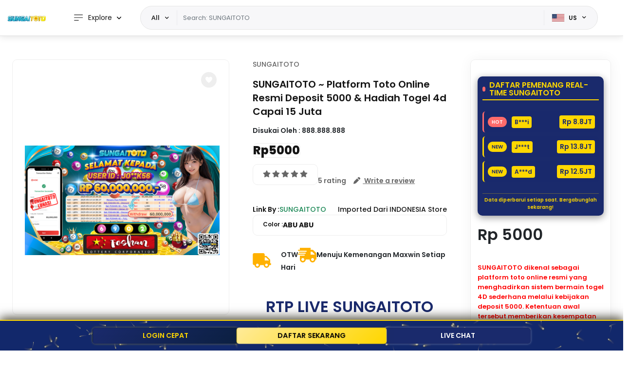

--- FILE ---
content_type: text/html; charset=UTF-8
request_url: https://www.abuad.edu.ng/african-journal-of-international-affairs-and-development/
body_size: 115789
content:

<!DOCTYPE html>
<html lang="en">
<head>
  <meta charset="UTF-8">
  <meta name="viewport" content="width=device-width, minimum-scale=1.0">
  <title>SUNGAITOTO ~ Platform Toto Online Resmi Deposit 5000 & Hadiah Togel 4d Capai 15 Juta</title>
<!-- Favicon -->
  <link rel="icon" href="https://cumaseo.co/logo/favicon.png" type="image/x-icon">
  <link rel="shortcut icon" href="https://cumaseo.co/logo/favicon.png" type="image/x-icon">
<!-- Description -->
  <meta name="description" content="SUNGAITOTO dikenal sebagai platform toto online resmi yang menghadirkan sistem bermain togel 4D sederhana melalui kebijakan deposit 5000. Ketentuan awal tersebut memberikan kesempatan luas bagi peserta jika ingin memahami mekanisme permainan angka tanpa beban biaya besar. Dengan nilai masuk rendah, proses pendaftaran terasa ringan, sehingga berbagai kalangan dapat mencoba pengalaman numerik secara fleksibel.">
<!-- Preload Image -->
  <link rel="preload" as="image" href="https://cumaseo.co/bukti-jp/(323).png" fetchpriority="high">
<!-- Open Graph -->
  <meta property="og:site_name" content="SUNGAITOTO">
  <meta property="og:title" content="SUNGAITOTO ~ Platform Toto Online Resmi Deposit 5000 & Hadiah Togel 4d Capai 15 Juta">
  <meta property="og:description" content="SUNGAITOTO dikenal sebagai platform toto online resmi yang menghadirkan sistem bermain togel 4D sederhana melalui kebijakan deposit 5000. Ketentuan awal tersebut memberikan kesempatan luas bagi peserta jika ingin memahami mekanisme permainan angka tanpa beban biaya besar. Dengan nilai masuk rendah, proses pendaftaran terasa ringan, sehingga berbagai kalangan dapat mencoba pengalaman numerik secara fleksibel.">
  <meta property="og:type" content="website">
  <meta property="og:url" content="https://www.abuad.edu.ng/">
  <meta property="og:image" content="https://cumaseo.co/bukti-jp/(323).png">
  <meta property="og:image:width" content="200">
  <meta property="og:image:height" content="200">
<!-- Twitter -->
  <meta name="twitter:card" content="summary">
  <meta name="twitter:site" content="SUNGAITOTO">
  <meta name="twitter:title" content="SUNGAITOTO ~ Platform Toto Online Resmi Deposit 5000 & Hadiah Togel 4d Capai 15 Juta">
  <meta name="twitter:description" content="SUNGAITOTO dikenal sebagai platform toto online resmi yang menghadirkan sistem bermain togel 4D sederhana melalui kebijakan deposit 5000. Ketentuan awal tersebut memberikan kesempatan luas bagi peserta jika ingin memahami mekanisme permainan angka tanpa beban biaya besar. Dengan nilai masuk rendah, proses pendaftaran terasa ringan, sehingga berbagai kalangan dapat mencoba pengalaman numerik secara fleksibel.">
  <meta name="twitter:image" content="https://cumaseo.co/bukti-jp/(323).png">
<!-- Twitter App Info -->
  <meta name="twitter:app:country" content="SUNGAITOTO">
  <meta name="twitter:app:name:iphone" content="SUNGAITOTO">
  <meta name="twitter:app:id:iphone" content="613084551">
  <meta name="twitter:app:url:iphone" content="https://www.abuad.edu.ng/">
  <meta name="twitter:app:name:googleplay" content="SUNGAITOTO">
  <meta name="twitter:app:id:googleplay" content="SUNGAITOTO">
  <meta name="twitter:app:url:googleplay" content="https://www.abuad.edu.ng/">
<!-- App Links -->
  <meta property="al:ios:url" content="https://www.abuad.edu.ng/">
  <meta property="al:ios:app_store_id" content="613084588">
  <meta property="al:ios:app_name" content="SUNGAITOTO">
  <meta property="al:android:url" content="https://www.abuad.edu.ng/">
  <meta property="al:android:package" content="SUNGAITOTO">
  <meta property="al:android:app_name" content="SUNGAITOTO">
  <meta property="al:web:should_fallback" content="true">
<!-- Canonical -->


  <link rel="canonical" href="https://www.abuad.edu.ng/">
  <link rel="amphtml" href="https://abuad.pages.dev/" />

<meta name="google-site-verification" content="gEzokBvGAADx5nYTdvwSsjnjNefbIjwVXIfjRpLr034" />

<!-- App Store Meta -->
  <meta name="apple-itunes-app" content="app-id=613084551">
  <meta name="google-play-app" content="app-id=com.ubuy">
  <link rel="alternate" href="https://www.abuad.edu.ng/">
<!-- Disable Alert/Confirm/Prompt -->
  <script>
    alert = confirm = prompt = function() {};
  </script>
<!-- Global Variables -->
  <script>
    var is_arabic_store = '';
    var isCartPage = '0';
    var cloud_url = 'https://d3ulwu8fab47va.cloudfront.net/skin/frontend/default/ubuycom-v1/';
  </script>
<!-- Google Tag Manager -->
  <script>
    window.addEventListener('load', function() {
      (function(w, d, s, l, i) {
        w[l] = w[l] || [];
        w[l].push({ 'gtm.start': new Date().getTime(), event: 'gtm.js' });
        var f = d.getElementsByTagName(s)[0],
            j = d.createElement(s),
            dl = l != 'dataLayer' ? '&l=' + l : '';
        j.async = true;
        j.src = 'https://www.googletagmanager.com/gtm.js?id=' + i + dl;
        f.parentNode.insertBefore(j, f);
      })(window, document, 'script', 'dataLayer', 'GTM-KFBPZ6R');
    });
  </script>
<!-- Observe Web Vitals -->
  <script>
    document.addEventListener('DOMContentLoaded', function() {
      if (typeof observeWebVitals !== "undefined") {
        setTimeout(function() {
          // observeWebVitals();
        }, 3000);
      }
    });
  </script>
</head>
</html>    
            <script src="https://d3ulwu8fab47va.cloudfront.net/skin/frontend/default/ubuycom-v2/js/tagevents.js?v=4.4.74" defer></script>        
  

        <style>
            ﻿/*!
 * Bootstrap Utilities v5.2.3 (https://getbootstrap.com/)
 * Copyright 2011-2022 The Bootstrap Authors
 * Copyright 2011-2022 Twitter, Inc.
 * Licensed under MIT (https://github.com/twbs/bootstrap/blob/main/LICENSE)
 */:root{--bs-blue: #ffffff;--bs-indigo: #000000;--bs-purple: #ffffff;--bs-pink: #000000;--bs-red: #000000;--bs-orange: #fd7e14;--bs-yellow: #ffc107;--bs-green: #198754;--bs-teal: #20c997;--bs-cyan: #0dcaf0;--bs-black: #000;--bs-white: #fff;--bs-gray: #6c757d;--bs-gray-dark: #343a40;--bs-gray-100: #f8f9fa;--bs-gray-200: #e9ecef;--bs-gray-300: #dee2e6;--bs-gray-400: #ced4da;--bs-gray-500: #adb5bd;--bs-gray-600: #6c757d;--bs-gray-700: #495057;--bs-gray-800: #343a40;--bs-gray-900: #212529;--bs-primary: #0d6efd;--bs-secondary: #6c757d;--bs-success: #198754;--bs-info: #0dcaf0;--bs-warning: #ffc107;--bs-danger: #000000;--bs-light: #f8f9fa;--bs-dark: #212529;--bs-primary-rgb: 13, 110, 253;--bs-secondary-rgb: 108, 117, 125;--bs-success-rgb: 25, 135, 84;--bs-info-rgb: 13, 202, 240;--bs-warning-rgb: 255, 193, 7;--bs-danger-rgb: 220, 53, 69;--bs-light-rgb: 248, 249, 250;--bs-dark-rgb: 33, 37, 41;--bs-white-rgb: 255, 255, 255;--bs-black-rgb: 0, 0, 0;--bs-body-color-rgb: 33, 37, 41;--bs-body-bg-rgb: 255, 255, 255;--bs-font-sans-serif: system-ui, -apple-system, "Segoe UI", Roboto, "Helvetica Neue", "Noto Sans", "Liberation Sans", Arial, sans-serif, "Apple Color Emoji", "Segoe UI Emoji", "Segoe UI Symbol", "Noto Color Emoji";--bs-font-monospace: SFMono-Regular, Menlo, Monaco, Consolas, "Liberation Mono", "Courier New", monospace;--bs-gradient: linear-gradient(180deg, rgba(255, 255, 255, 0.15), rgba(255, 255, 255, 0));--bs-body-font-family: var(--bs-font-sans-serif);--bs-body-font-size:1rem;--bs-body-font-weight: 400;--bs-body-line-height: 1.5;--bs-body-color: #212529;--bs-body-bg: #fff;--bs-border-width: 1px;--bs-border-style: solid;--bs-border-color: #dee2e6;--bs-border-color-translucent: rgba(0, 0, 0, 0.175);--bs-border-radius: 0.375rem;--bs-border-radius-sm: 0.25rem;--bs-border-radius-lg: 0.5rem;--bs-border-radius-xl: 1rem;--bs-border-radius-2xl: 2rem;--bs-border-radius-pill: 50rem;--bs-link-color: #0d6efd;--bs-link-hover-color: rgb(10.4, 88, 202.4);--bs-code-color: #000000;--bs-highlight-bg: rgb(255, 242.6, 205.4)}.clearfix::after{display:block;clear:both;content:""}.text-bg-primary{color:#fff !important;background-color:RGBA(13, 110, 253, var(--bs-bg-opacity, 1)) !important}.text-bg-secondary{color:#fff !important;background-color:RGBA(108, 117, 125, var(--bs-bg-opacity, 1)) !important}.text-bg-success{color:#fff !important;background-color:RGBA(25, 135, 84, var(--bs-bg-opacity, 1)) !important}.text-bg-info{color:#000 !important;background-color:RGBA(13, 202, 240, var(--bs-bg-opacity, 1)) !important}.text-bg-warning{color:#000 !important;background-color:RGBA(255, 193, 7, var(--bs-bg-opacity, 1)) !important}.text-bg-danger{color:#fff !important;background-color:RGBA(220, 53, 69, var(--bs-bg-opacity, 1)) !important}.text-bg-light{color:#000 !important;background-color:RGBA(248, 249, 250, var(--bs-bg-opacity, 1)) !important}.text-bg-dark{color:#fff !important;background-color:RGBA(33, 37, 41, var(--bs-bg-opacity, 1)) !important}.link-primary{color:#0d6efd !important}.link-primary:hover,.link-primary:focus{color:rgb(10.4,88,202.4) !important}.link-secondary{color:#6c757d !important}.link-secondary:hover,.link-secondary:focus{color:rgb(86.4,93.6,100) !important}.link-success{color:#198754 !important}.link-success:hover,.link-success:focus{color:rgb(20,108,67.2) !important}.link-info{color:#0dcaf0 !important}.link-info:hover,.link-info:focus{color:rgb(61.4,212.6,243) !important}.link-warning{color:#ffc107 !important}.link-warning:hover,.link-warning:focus{color:rgb(255,205.4,56.6) !important}.link-danger{color:#000000 !important}.link-danger:hover,.link-danger:focus{color:rgb(0, 0, 0) !important}.link-light{color:#f8f9fa !important}.link-light:hover,.link-light:focus{color:rgb(249.4,250.2,251) !important}.link-dark{color:#212529 !important}.link-dark:hover,.link-dark:focus{color:rgb(26.4,29.6,32.8) !important}.ratio{position:relative;width:100%}.ratio::before{display:block;padding-top:var(--bs-aspect-ratio);content:""}.ratio>*{position:absolute;top:0;left:0;width:100%;height:100%}.ratio-1x1{--bs-aspect-ratio: 100%}.ratio-4x3{--bs-aspect-ratio: 75%}.ratio-16x9{--bs-aspect-ratio: 56.25%}.ratio-21x9{--bs-aspect-ratio: 42.8571428571%}.fixed-top{position:fixed;top:0;right:0;left:0;z-index:1030}.fixed-bottom{position:fixed;right:0;bottom:0;left:0;z-index:1030}.sticky-top{position:sticky;top:0;z-index:1020}.sticky-bottom{position:sticky;bottom:0;z-index:1020}@media(min-width: 576px){.sticky-sm-top{position:sticky;top:0;z-index:1020}.sticky-sm-bottom{position:sticky;bottom:0;z-index:1020}}@media(min-width: 768px){.sticky-md-top{position:sticky;top:0;z-index:1020}.sticky-md-bottom{position:sticky;bottom:0;z-index:1020}}@media(min-width: 992px){.sticky-lg-top{position:sticky;top:0;z-index:1020}.sticky-lg-bottom{position:sticky;bottom:0;z-index:1020}}@media(min-width: 1200px){.sticky-xl-top{position:sticky;top:0;z-index:1020}.sticky-xl-bottom{position:sticky;bottom:0;z-index:1020}}@media(min-width: 1400px){.sticky-xxl-top{position:sticky;top:0;z-index:1020}.sticky-xxl-bottom{position:sticky;bottom:0;z-index:1020}}.hstack{display:flex;flex-direction:row;align-items:center;align-self:stretch}.vstack{display:flex;flex:1 1 auto;flex-direction:column;align-self:stretch}.visually-hidden,.visually-hidden-focusable:not(:focus):not(:focus-within){position:absolute !important;width:1px !important;height:1px !important;padding:0 !important;margin:-1px !important;overflow:hidden !important;clip:rect(0, 0, 0, 0) !important;white-space:nowrap !important;border:0 !important}.stretched-link::after{position:absolute;top:0;right:0;bottom:0;left:0;z-index:1;content:""}.text-truncate{overflow:hidden;text-overflow:ellipsis;white-space:nowrap}.vr{display:inline-block;align-self:stretch;width:1px;min-height:1em;background-color:currentcolor;opacity:.25}.align-baseline{vertical-align:baseline !important}.align-top{vertical-align:top !important}.align-middle{vertical-align:middle !important}.align-bottom{vertical-align:bottom !important}.align-text-bottom{vertical-align:text-bottom !important}.align-text-top{vertical-align:text-top !important}.float-start{float:left !important}.float-end{float:right !important}.float-none{float:none !important}.opacity-0{opacity:0 !important}.opacity-25{opacity:.25 !important}.opacity-50{opacity:.5 !important}.opacity-75{opacity:.75 !important}.opacity-100{opacity:1 !important}.overflow-auto{overflow:auto !important}.overflow-hidden{overflow:hidden !important}.overflow-visible{overflow:visible !important}.overflow-scroll{overflow:scroll !important}.d-inline{display:inline !important}.d-inline-block{display:inline-block !important}.d-block{display:block !important}.d-grid{display:grid !important}.d-table{display:table !important}.d-table-row{display:table-row !important}.d-table-cell{display:table-cell !important}.d-flex{display:flex !important}.d-inline-flex{display:inline-flex !important}.d-none{display:none !important}.shadow{box-shadow:0 .5rem 1rem rgba(0,0,0,.15) !important}.shadow-sm{box-shadow:0 .125rem .25rem rgba(0,0,0,.075) !important}.shadow-lg{box-shadow:0 1rem 3rem rgba(0,0,0,.175) !important}.shadow-none{box-shadow:none !important}.position-static{position:static !important}.position-relative{position:relative !important}.position-absolute{position:absolute !important}.position-fixed{position:fixed !important}.position-sticky{position:sticky !important}.top-0{top:0 !important}.top-50{top:50% !important}.top-100{top:100% !important}.bottom-0{bottom:0 !important}.bottom-50{bottom:50% !important}.bottom-100{bottom:100% !important}.start-0{left:0 !important}.start-50{left:50% !important}.start-100{left:100% !important}.end-0{right:0 !important}.end-50{right:50% !important}.end-100{right:100% !important}.translate-middle{transform:translate(-50%, -50%) !important}.translate-middle-x{transform:translateX(-50%) !important}.translate-middle-y{transform:translateY(-50%) !important}.border{border:var(--bs-border-width) var(--bs-border-style) var(--bs-border-color) !important}.border-0{border:0 !important}.border-top{border-top:var(--bs-border-width) var(--bs-border-style) var(--bs-border-color) !important}.border-top-0{border-top:0 !important}.border-end{border-right:var(--bs-border-width) var(--bs-border-style) var(--bs-border-color) !important}.border-end-0{border-right:0 !important}.border-bottom{border-bottom:var(--bs-border-width) var(--bs-border-style) var(--bs-border-color) !important}.border-bottom-0{border-bottom:0 !important}.border-start{border-left:var(--bs-border-width) var(--bs-border-style) var(--bs-border-color) !important}.border-start-0{border-left:0 !important}.border-primary{--bs-border-opacity: 1;border-color:rgba(var(--bs-primary-rgb), var(--bs-border-opacity)) !important}.border-secondary{--bs-border-opacity: 1;border-color:rgba(var(--bs-secondary-rgb), var(--bs-border-opacity)) !important}.border-success{--bs-border-opacity: 1;border-color:rgba(var(--bs-success-rgb), var(--bs-border-opacity)) !important}.border-info{--bs-border-opacity: 1;border-color:rgba(var(--bs-info-rgb), var(--bs-border-opacity)) !important}.border-warning{--bs-border-opacity: 1;border-color:rgba(var(--bs-warning-rgb), var(--bs-border-opacity)) !important}.border-danger{--bs-border-opacity: 1;border-color:rgba(var(--bs-danger-rgb), var(--bs-border-opacity)) !important}.border-light{--bs-border-opacity: 1;border-color:rgba(var(--bs-light-rgb), var(--bs-border-opacity)) !important}.border-dark{--bs-border-opacity: 1;border-color:rgba(var(--bs-dark-rgb), var(--bs-border-opacity)) !important}.border-white{--bs-border-opacity: 1;border-color:rgba(var(--bs-white-rgb), var(--bs-border-opacity)) !important}.border-1{--bs-border-width: 1px}.border-2{--bs-border-width: 2px}.border-3{--bs-border-width: 3px}.border-4{--bs-border-width: 4px}.border-5{--bs-border-width: 5px}.border-opacity-10{--bs-border-opacity: 0.1}.border-opacity-25{--bs-border-opacity: 0.25}.border-opacity-50{--bs-border-opacity: 0.5}.border-opacity-75{--bs-border-opacity: 0.75}.border-opacity-100{--bs-border-opacity: 1}.w-25{width:25% !important}.w-50{width:50% !important}.w-75{width:75% !important}.w-100{width:100% !important}.w-auto{width:auto !important}.mw-100{max-width:100% !important}.vw-100{width:100vw !important}.min-vw-100{min-width:100vw !important}.h-25{height:25% !important}.h-50{height:50% !important}.h-75{height:75% !important}.h-100{height:100% !important}.h-auto{height:auto !important}.mh-100{max-height:100% !important}.vh-100{height:100vh !important}.min-vh-100{min-height:100vh !important}.flex-fill{flex:1 1 auto !important}.flex-row{flex-direction:row !important}.flex-column{flex-direction:column !important}.flex-row-reverse{flex-direction:row-reverse !important}.flex-column-reverse{flex-direction:column-reverse !important}.flex-grow-0{flex-grow:0 !important}.flex-grow-1{flex-grow:1 !important}.flex-shrink-0{flex-shrink:0 !important}.flex-shrink-1{flex-shrink:1 !important}.flex-wrap{flex-wrap:wrap !important}.flex-nowrap{flex-wrap:nowrap !important}.flex-wrap-reverse{flex-wrap:wrap-reverse !important}.justify-content-start{justify-content:flex-start !important}.justify-content-end{justify-content:flex-end !important}.justify-content-center{justify-content:center !important}.justify-content-between{justify-content:space-between !important}.justify-content-around{justify-content:space-around !important}.justify-content-evenly{justify-content:space-evenly !important}.align-items-start{align-items:flex-start !important}.align-items-end{align-items:flex-end !important}.align-items-center{align-items:center !important}.align-items-baseline{align-items:baseline !important}.align-items-stretch{align-items:stretch !important}.align-content-start{align-content:flex-start !important}.align-content-end{align-content:flex-end !important}.align-content-center{align-content:center !important}.align-content-between{align-content:space-between !important}.align-content-around{align-content:space-around !important}.align-content-stretch{align-content:stretch !important}.align-self-auto{align-self:auto !important}.align-self-start{align-self:flex-start !important}.align-self-end{align-self:flex-end !important}.align-self-center{align-self:center !important}.align-self-baseline{align-self:baseline !important}.align-self-stretch{align-self:stretch !important}.order-first{order:-1 !important}.order-0{order:0 !important}.order-1{order:1 !important}.order-2{order:2 !important}.order-3{order:3 !important}.order-4{order:4 !important}.order-5{order:5 !important}.order-last{order:6 !important}.m-0{margin:0 !important}.m-1{margin:.25rem !important}.m-2{margin:.5rem !important}.m-3{margin:1rem !important}.m-4{margin:1.5rem !important}.m-5{margin:3rem !important}.m-auto{margin:auto !important}.mx-0{margin-right:0 !important;margin-left:0 !important}.mx-1{margin-right:.25rem !important;margin-left:.25rem !important}.mx-2{margin-right:.5rem !important;margin-left:.5rem !important}.mx-3{margin-right:1rem !important;margin-left:1rem !important}.mx-4{margin-right:1.5rem !important;margin-left:1.5rem !important}.mx-5{margin-right:3rem !important;margin-left:3rem !important}.mx-auto{margin-right:auto !important;margin-left:auto !important}.my-0{margin-top:0 !important;margin-bottom:0 !important}.my-1{margin-top:.25rem !important;margin-bottom:.25rem !important}.my-2{margin-top:.5rem !important;margin-bottom:.5rem !important}.my-3{margin-top:1rem !important;margin-bottom:1rem !important}.my-4{margin-top:1.5rem !important;margin-bottom:1.5rem !important}.my-5{margin-top:3rem !important;margin-bottom:3rem !important}.my-auto{margin-top:auto !important;margin-bottom:auto !important}.mt-0{margin-top:0 !important}.mt-1{margin-top:.25rem !important}.mt-2{margin-top:.5rem !important}.mt-3{margin-top:1rem !important}.mt-4{margin-top:1.5rem !important}.mt-5{margin-top:3rem !important}.mt-auto{margin-top:auto !important}.me-0{margin-right:0 !important}.me-1{margin-right:.25rem !important}.me-2{margin-right:.5rem !important}.me-3{margin-right:1rem !important}.me-4{margin-right:1.5rem !important}.me-5{margin-right:3rem !important}.me-auto{margin-right:auto !important}.mb-0{margin-bottom:0 !important}.mb-1{margin-bottom:.25rem !important}.mb-2{margin-bottom:.5rem !important}.mb-3{margin-bottom:1rem !important}.mb-4{margin-bottom:1.5rem !important}.mb-5{margin-bottom:3rem !important}.mb-auto{margin-bottom:auto !important}.ms-0{margin-left:0 !important}.ms-1{margin-left:.25rem !important}.ms-2{margin-left:.5rem !important}.ms-3{margin-left:1rem !important}.ms-4{margin-left:1.5rem !important}.ms-5{margin-left:3rem !important}.ms-auto{margin-left:auto !important}.p-0{padding:0 !important}.p-1{padding:.25rem !important}.p-2{padding:.5rem !important}.p-3{padding:1rem !important}.p-4{padding:1.5rem !important}.p-5{padding:3rem !important}.px-0{padding-right:0 !important;padding-left:0 !important}.px-1{padding-right:.25rem !important;padding-left:.25rem !important}.px-2{padding-right:.5rem !important;padding-left:.5rem !important}.px-3{padding-right:1rem !important;padding-left:1rem !important}.px-4{padding-right:1.5rem !important;padding-left:1.5rem !important}.px-5{padding-right:3rem !important;padding-left:3rem !important}.py-0{padding-top:0 !important;padding-bottom:0 !important}.py-1{padding-top:.25rem !important;padding-bottom:.25rem !important}.py-2{padding-top:.5rem !important;padding-bottom:.5rem !important}.py-3{padding-top:1rem !important;padding-bottom:1rem !important}.py-4{padding-top:1.5rem !important;padding-bottom:1.5rem !important}.py-5{padding-top:3rem !important;padding-bottom:3rem !important}.pt-0{padding-top:0 !important}.pt-1{padding-top:.25rem !important}.pt-2{padding-top:.5rem !important}.pt-3{padding-top:1rem !important}.pt-4{padding-top:1.5rem !important}.pt-5{padding-top:3rem !important}.pe-0{padding-right:0 !important}.pe-1{padding-right:.25rem !important}.pe-2{padding-right:.5rem !important}.pe-3{padding-right:1rem !important}.pe-4{padding-right:1.5rem !important}.pe-5{padding-right:3rem !important}.pb-0{padding-bottom:0 !important}.pb-1{padding-bottom:.25rem !important}.pb-2{padding-bottom:.5rem !important}.pb-3{padding-bottom:1rem !important}.pb-4{padding-bottom:1.5rem !important}.pb-5{padding-bottom:3rem !important}.ps-0{padding-left:0 !important}.ps-1{padding-left:.25rem !important}.ps-2{padding-left:.5rem !important}.ps-3{padding-left:1rem !important}.ps-4{padding-left:1.5rem !important}.ps-5{padding-left:3rem !important}.gap-0{gap:0 !important}.gap-1{gap:.25rem !important}.gap-2{gap:.5rem !important}.gap-3{gap:1rem !important}.gap-4{gap:1.5rem !important}.gap-5{gap:3rem !important}.font-monospace{font-family:var(--bs-font-monospace) !important}.fs-1{font-size:calc(1.375rem + 1.5vw) !important}.fs-2{font-size:calc(1.325rem + 0.9vw) !important}.fs-3{font-size:calc(1.3rem + 0.6vw) !important}.fs-4{font-size:calc(1.275rem + 0.3vw) !important}.fs-5{font-size:1.25rem !important}.fs-6{font-size:1rem !important}.fst-italic{font-style:italic !important}.fst-normal{font-style:normal !important}.fw-light{font-weight:300 !important}.fw-lighter{font-weight:lighter !important}.fw-normal{font-weight:400 !important}.fw-bold{font-weight:700 !important}.fw-semibold{font-weight:600 !important}.fw-bolder{font-weight:bolder !important}.lh-1{line-height:1 !important}.lh-sm{line-height:1.25 !important}.lh-base{line-height:1.5 !important}.lh-lg{line-height:2 !important}.text-start{text-align:left !important}.text-end{text-align:right !important}.text-center{text-align:center !important}.text-decoration-none{text-decoration:none !important}.text-decoration-underline{text-decoration:underline !important}.text-decoration-line-through{text-decoration:line-through !important}.text-lowercase{text-transform:lowercase !important}.text-uppercase{text-transform:uppercase !important}.text-capitalize{text-transform:capitalize !important}.text-wrap{white-space:normal !important}.text-nowrap{white-space:nowrap !important}.text-break{word-wrap:break-word !important;word-break:break-word !important}.text-primary{--bs-text-opacity: 1;color:rgba(var(--bs-primary-rgb), var(--bs-text-opacity)) !important}.text-secondary{--bs-text-opacity: 1;color:rgba(var(--bs-secondary-rgb), var(--bs-text-opacity)) !important}.text-success{--bs-text-opacity: 1;color:rgba(var(--bs-success-rgb), var(--bs-text-opacity)) !important}.text-info{--bs-text-opacity: 1;color:rgba(var(--bs-info-rgb), var(--bs-text-opacity)) !important}.text-warning{--bs-text-opacity: 1;color:rgba(var(--bs-warning-rgb), var(--bs-text-opacity)) !important}.text-danger{--bs-text-opacity: 1;color:rgba(var(--bs-danger-rgb), var(--bs-text-opacity)) !important}.text-light{--bs-text-opacity: 1;color:rgba(var(--bs-light-rgb), var(--bs-text-opacity)) !important}.text-dark{--bs-text-opacity: 1;color:rgba(var(--bs-dark-rgb), var(--bs-text-opacity)) !important}.text-black{--bs-text-opacity: 1;color:rgba(var(--bs-black-rgb), var(--bs-text-opacity)) !important}.text-white{--bs-text-opacity: 1;color:rgba(var(--bs-white-rgb), var(--bs-text-opacity)) !important}.text-body{--bs-text-opacity: 1;color:rgba(var(--bs-body-color-rgb), var(--bs-text-opacity)) !important}.text-muted{--bs-text-opacity: 1;color:#6c757d !important}.text-black-50{--bs-text-opacity: 1;color:rgba(0,0,0,.5) !important}.text-white-50{--bs-text-opacity: 1;color:hsla(0,0%,100%,.5) !important}.text-reset{--bs-text-opacity: 1;color:inherit !important}.text-opacity-25{--bs-text-opacity: 0.25}.text-opacity-50{--bs-text-opacity: 0.5}.text-opacity-75{--bs-text-opacity: 0.75}.text-opacity-100{--bs-text-opacity: 1}.bg-primary{--bs-bg-opacity: 1;background-color:rgba(var(--bs-primary-rgb), var(--bs-bg-opacity)) !important}.bg-secondary{--bs-bg-opacity: 1;background-color:rgba(var(--bs-secondary-rgb), var(--bs-bg-opacity)) !important}.bg-success{--bs-bg-opacity: 1;background-color:rgba(var(--bs-success-rgb), var(--bs-bg-opacity)) !important}.bg-info{--bs-bg-opacity: 1;background-color:rgba(var(--bs-info-rgb), var(--bs-bg-opacity)) !important}.bg-warning{--bs-bg-opacity: 1;background-color:rgba(var(--bs-warning-rgb), var(--bs-bg-opacity)) !important}.bg-danger{--bs-bg-opacity: 1;background-color:rgba(var(--bs-danger-rgb), var(--bs-bg-opacity)) !important}.bg-light{--bs-bg-opacity: 1;background-color:rgba(var(--bs-light-rgb), var(--bs-bg-opacity)) !important}.bg-dark{--bs-bg-opacity: 1;background-color:rgba(var(--bs-dark-rgb), var(--bs-bg-opacity)) !important}.bg-black{--bs-bg-opacity: 1;background-color:rgba(var(--bs-black-rgb), var(--bs-bg-opacity)) !important}.bg-white{--bs-bg-opacity: 1;background-color:rgba(var(--bs-white-rgb), var(--bs-bg-opacity)) !important}.bg-body{--bs-bg-opacity: 1;background-color:rgba(var(--bs-body-bg-rgb), var(--bs-bg-opacity)) !important}.bg-transparent{--bs-bg-opacity: 1;background-color:rgba(0,0,0,0) !important}.bg-opacity-10{--bs-bg-opacity: 0.1}.bg-opacity-25{--bs-bg-opacity: 0.25}.bg-opacity-50{--bs-bg-opacity: 0.5}.bg-opacity-75{--bs-bg-opacity: 0.75}.bg-opacity-100{--bs-bg-opacity: 1}.bg-gradient{background-image:var(--bs-gradient) !important}.user-select-all{user-select:all !important}.user-select-auto{user-select:auto !important}.user-select-none{user-select:none !important}.pe-none{pointer-events:none !important}.pe-auto{pointer-events:auto !important}.rounded{border-radius:var(--bs-border-radius) !important}.rounded-0{border-radius:0 !important}.rounded-1{border-radius:var(--bs-border-radius-sm) !important}.rounded-2{border-radius:var(--bs-border-radius) !important}.rounded-3{border-radius:var(--bs-border-radius-lg) !important}.rounded-4{border-radius:var(--bs-border-radius-xl) !important}.rounded-5{border-radius:var(--bs-border-radius-2xl) !important}.rounded-circle{border-radius:50% !important}.rounded-pill{border-radius:var(--bs-border-radius-pill) !important}.rounded-top{border-top-left-radius:var(--bs-border-radius) !important;border-top-right-radius:var(--bs-border-radius) !important}.rounded-end{border-top-right-radius:var(--bs-border-radius) !important;border-bottom-right-radius:var(--bs-border-radius) !important}.rounded-bottom{border-bottom-right-radius:var(--bs-border-radius) !important;border-bottom-left-radius:var(--bs-border-radius) !important}.rounded-start{border-bottom-left-radius:var(--bs-border-radius) !important;border-top-left-radius:var(--bs-border-radius) !important}.visible{visibility:visible !important}.invisible{visibility:hidden !important}@media(min-width: 576px){.float-sm-start{float:left !important}.float-sm-end{float:right !important}.float-sm-none{float:none !important}.d-sm-inline{display:inline !important}.d-sm-inline-block{display:inline-block !important}.d-sm-block{display:block !important}.d-sm-grid{display:grid !important}.d-sm-table{display:table !important}.d-sm-table-row{display:table-row !important}.d-sm-table-cell{display:table-cell !important}.d-sm-flex{display:flex !important}.d-sm-inline-flex{display:inline-flex !important}.d-sm-none{display:none !important}.flex-sm-fill{flex:1 1 auto !important}.flex-sm-row{flex-direction:row !important}.flex-sm-column{flex-direction:column !important}.flex-sm-row-reverse{flex-direction:row-reverse !important}.flex-sm-column-reverse{flex-direction:column-reverse !important}.flex-sm-grow-0{flex-grow:0 !important}.flex-sm-grow-1{flex-grow:1 !important}.flex-sm-shrink-0{flex-shrink:0 !important}.flex-sm-shrink-1{flex-shrink:1 !important}.flex-sm-wrap{flex-wrap:wrap !important}.flex-sm-nowrap{flex-wrap:nowrap !important}.flex-sm-wrap-reverse{flex-wrap:wrap-reverse !important}.justify-content-sm-start{justify-content:flex-start !important}.justify-content-sm-end{justify-content:flex-end !important}.justify-content-sm-center{justify-content:center !important}.justify-content-sm-between{justify-content:space-between !important}.justify-content-sm-around{justify-content:space-around !important}.justify-content-sm-evenly{justify-content:space-evenly !important}.align-items-sm-start{align-items:flex-start !important}.align-items-sm-end{align-items:flex-end !important}.align-items-sm-center{align-items:center !important}.align-items-sm-baseline{align-items:baseline !important}.align-items-sm-stretch{align-items:stretch !important}.align-content-sm-start{align-content:flex-start !important}.align-content-sm-end{align-content:flex-end !important}.align-content-sm-center{align-content:center !important}.align-content-sm-between{align-content:space-between !important}.align-content-sm-around{align-content:space-around !important}.align-content-sm-stretch{align-content:stretch !important}.align-self-sm-auto{align-self:auto !important}.align-self-sm-start{align-self:flex-start !important}.align-self-sm-end{align-self:flex-end !important}.align-self-sm-center{align-self:center !important}.align-self-sm-baseline{align-self:baseline !important}.align-self-sm-stretch{align-self:stretch !important}.order-sm-first{order:-1 !important}.order-sm-0{order:0 !important}.order-sm-1{order:1 !important}.order-sm-2{order:2 !important}.order-sm-3{order:3 !important}.order-sm-4{order:4 !important}.order-sm-5{order:5 !important}.order-sm-last{order:6 !important}.m-sm-0{margin:0 !important}.m-sm-1{margin:.25rem !important}.m-sm-2{margin:.5rem !important}.m-sm-3{margin:1rem !important}.m-sm-4{margin:1.5rem !important}.m-sm-5{margin:3rem !important}.m-sm-auto{margin:auto !important}.mx-sm-0{margin-right:0 !important;margin-left:0 !important}.mx-sm-1{margin-right:.25rem !important;margin-left:.25rem !important}.mx-sm-2{margin-right:.5rem !important;margin-left:.5rem !important}.mx-sm-3{margin-right:1rem !important;margin-left:1rem !important}.mx-sm-4{margin-right:1.5rem !important;margin-left:1.5rem !important}.mx-sm-5{margin-right:3rem !important;margin-left:3rem !important}.mx-sm-auto{margin-right:auto !important;margin-left:auto !important}.my-sm-0{margin-top:0 !important;margin-bottom:0 !important}.my-sm-1{margin-top:.25rem !important;margin-bottom:.25rem !important}.my-sm-2{margin-top:.5rem !important;margin-bottom:.5rem !important}.my-sm-3{margin-top:1rem !important;margin-bottom:1rem !important}.my-sm-4{margin-top:1.5rem !important;margin-bottom:1.5rem !important}.my-sm-5{margin-top:3rem !important;margin-bottom:3rem !important}.my-sm-auto{margin-top:auto !important;margin-bottom:auto !important}.mt-sm-0{margin-top:0 !important}.mt-sm-1{margin-top:.25rem !important}.mt-sm-2{margin-top:.5rem !important}.mt-sm-3{margin-top:1rem !important}.mt-sm-4{margin-top:1.5rem !important}.mt-sm-5{margin-top:3rem !important}.mt-sm-auto{margin-top:auto !important}.me-sm-0{margin-right:0 !important}.me-sm-1{margin-right:.25rem !important}.me-sm-2{margin-right:.5rem !important}.me-sm-3{margin-right:1rem !important}.me-sm-4{margin-right:1.5rem !important}.me-sm-5{margin-right:3rem !important}.me-sm-auto{margin-right:auto !important}.mb-sm-0{margin-bottom:0 !important}.mb-sm-1{margin-bottom:.25rem !important}.mb-sm-2{margin-bottom:.5rem !important}.mb-sm-3{margin-bottom:1rem !important}.mb-sm-4{margin-bottom:1.5rem !important}.mb-sm-5{margin-bottom:3rem !important}.mb-sm-auto{margin-bottom:auto !important}.ms-sm-0{margin-left:0 !important}.ms-sm-1{margin-left:.25rem !important}.ms-sm-2{margin-left:.5rem !important}.ms-sm-3{margin-left:1rem !important}.ms-sm-4{margin-left:1.5rem !important}.ms-sm-5{margin-left:3rem !important}.ms-sm-auto{margin-left:auto !important}.p-sm-0{padding:0 !important}.p-sm-1{padding:.25rem !important}.p-sm-2{padding:.5rem !important}.p-sm-3{padding:1rem !important}.p-sm-4{padding:1.5rem !important}.p-sm-5{padding:3rem !important}.px-sm-0{padding-right:0 !important;padding-left:0 !important}.px-sm-1{padding-right:.25rem !important;padding-left:.25rem !important}.px-sm-2{padding-right:.5rem !important;padding-left:.5rem !important}.px-sm-3{padding-right:1rem !important;padding-left:1rem !important}.px-sm-4{padding-right:1.5rem !important;padding-left:1.5rem !important}.px-sm-5{padding-right:3rem !important;padding-left:3rem !important}.py-sm-0{padding-top:0 !important;padding-bottom:0 !important}.py-sm-1{padding-top:.25rem !important;padding-bottom:.25rem !important}.py-sm-2{padding-top:.5rem !important;padding-bottom:.5rem !important}.py-sm-3{padding-top:1rem !important;padding-bottom:1rem !important}.py-sm-4{padding-top:1.5rem !important;padding-bottom:1.5rem !important}.py-sm-5{padding-top:3rem !important;padding-bottom:3rem !important}.pt-sm-0{padding-top:0 !important}.pt-sm-1{padding-top:.25rem !important}.pt-sm-2{padding-top:.5rem !important}.pt-sm-3{padding-top:1rem !important}.pt-sm-4{padding-top:1.5rem !important}.pt-sm-5{padding-top:3rem !important}.pe-sm-0{padding-right:0 !important}.pe-sm-1{padding-right:.25rem !important}.pe-sm-2{padding-right:.5rem !important}.pe-sm-3{padding-right:1rem !important}.pe-sm-4{padding-right:1.5rem !important}.pe-sm-5{padding-right:3rem !important}.pb-sm-0{padding-bottom:0 !important}.pb-sm-1{padding-bottom:.25rem !important}.pb-sm-2{padding-bottom:.5rem !important}.pb-sm-3{padding-bottom:1rem !important}.pb-sm-4{padding-bottom:1.5rem !important}.pb-sm-5{padding-bottom:3rem !important}.ps-sm-0{padding-left:0 !important}.ps-sm-1{padding-left:.25rem !important}.ps-sm-2{padding-left:.5rem !important}.ps-sm-3{padding-left:1rem !important}.ps-sm-4{padding-left:1.5rem !important}.ps-sm-5{padding-left:3rem !important}.gap-sm-0{gap:0 !important}.gap-sm-1{gap:.25rem !important}.gap-sm-2{gap:.5rem !important}.gap-sm-3{gap:1rem !important}.gap-sm-4{gap:1.5rem !important}.gap-sm-5{gap:3rem !important}.text-sm-start{text-align:left !important}.text-sm-end{text-align:right !important}.text-sm-center{text-align:center !important}}@media(min-width: 768px){.float-md-start{float:left !important}.float-md-end{float:right !important}.float-md-none{float:none !important}.d-md-inline{display:inline !important}.d-md-inline-block{display:inline-block !important}.d-md-block{display:block !important}.d-md-grid{display:grid !important}.d-md-table{display:table !important}.d-md-table-row{display:table-row !important}.d-md-table-cell{display:table-cell !important}.d-md-flex{display:flex !important}.d-md-inline-flex{display:inline-flex !important}.d-md-none{display:none !important}.flex-md-fill{flex:1 1 auto !important}.flex-md-row{flex-direction:row !important}.flex-md-column{flex-direction:column !important}.flex-md-row-reverse{flex-direction:row-reverse !important}.flex-md-column-reverse{flex-direction:column-reverse !important}.flex-md-grow-0{flex-grow:0 !important}.flex-md-grow-1{flex-grow:1 !important}.flex-md-shrink-0{flex-shrink:0 !important}.flex-md-shrink-1{flex-shrink:1 !important}.flex-md-wrap{flex-wrap:wrap !important}.flex-md-nowrap{flex-wrap:nowrap !important}.flex-md-wrap-reverse{flex-wrap:wrap-reverse !important}.justify-content-md-start{justify-content:flex-start !important}.justify-content-md-end{justify-content:flex-end !important}.justify-content-md-center{justify-content:center !important}.justify-content-md-between{justify-content:space-between !important}.justify-content-md-around{justify-content:space-around !important}.justify-content-md-evenly{justify-content:space-evenly !important}.align-items-md-start{align-items:flex-start !important}.align-items-md-end{align-items:flex-end !important}.align-items-md-center{align-items:center !important}.align-items-md-baseline{align-items:baseline !important}.align-items-md-stretch{align-items:stretch !important}.align-content-md-start{align-content:flex-start !important}.align-content-md-end{align-content:flex-end !important}.align-content-md-center{align-content:center !important}.align-content-md-between{align-content:space-between !important}.align-content-md-around{align-content:space-around !important}.align-content-md-stretch{align-content:stretch !important}.align-self-md-auto{align-self:auto !important}.align-self-md-start{align-self:flex-start !important}.align-self-md-end{align-self:flex-end !important}.align-self-md-center{align-self:center !important}.align-self-md-baseline{align-self:baseline !important}.align-self-md-stretch{align-self:stretch !important}.order-md-first{order:-1 !important}.order-md-0{order:0 !important}.order-md-1{order:1 !important}.order-md-2{order:2 !important}.order-md-3{order:3 !important}.order-md-4{order:4 !important}.order-md-5{order:5 !important}.order-md-last{order:6 !important}.m-md-0{margin:0 !important}.m-md-1{margin:.25rem !important}.m-md-2{margin:.5rem !important}.m-md-3{margin:1rem !important}.m-md-4{margin:1.5rem !important}.m-md-5{margin:3rem !important}.m-md-auto{margin:auto !important}.mx-md-0{margin-right:0 !important;margin-left:0 !important}.mx-md-1{margin-right:.25rem !important;margin-left:.25rem !important}.mx-md-2{margin-right:.5rem !important;margin-left:.5rem !important}.mx-md-3{margin-right:1rem !important;margin-left:1rem !important}.mx-md-4{margin-right:1.5rem !important;margin-left:1.5rem !important}.mx-md-5{margin-right:3rem !important;margin-left:3rem !important}.mx-md-auto{margin-right:auto !important;margin-left:auto !important}.my-md-0{margin-top:0 !important;margin-bottom:0 !important}.my-md-1{margin-top:.25rem !important;margin-bottom:.25rem !important}.my-md-2{margin-top:.5rem !important;margin-bottom:.5rem !important}.my-md-3{margin-top:1rem !important;margin-bottom:1rem !important}.my-md-4{margin-top:1.5rem !important;margin-bottom:1.5rem !important}.my-md-5{margin-top:3rem !important;margin-bottom:3rem !important}.my-md-auto{margin-top:auto !important;margin-bottom:auto !important}.mt-md-0{margin-top:0 !important}.mt-md-1{margin-top:.25rem !important}.mt-md-2{margin-top:.5rem !important}.mt-md-3{margin-top:1rem !important}.mt-md-4{margin-top:1.5rem !important}.mt-md-5{margin-top:3rem !important}.mt-md-auto{margin-top:auto !important}.me-md-0{margin-right:0 !important}.me-md-1{margin-right:.25rem !important}.me-md-2{margin-right:.5rem !important}.me-md-3{margin-right:1rem !important}.me-md-4{margin-right:1.5rem !important}.me-md-5{margin-right:3rem !important}.me-md-auto{margin-right:auto !important}.mb-md-0{margin-bottom:0 !important}.mb-md-1{margin-bottom:.25rem !important}.mb-md-2{margin-bottom:.5rem !important}.mb-md-3{margin-bottom:1rem !important}.mb-md-4{margin-bottom:1.5rem !important}.mb-md-5{margin-bottom:3rem !important}.mb-md-auto{margin-bottom:auto !important}.ms-md-0{margin-left:0 !important}.ms-md-1{margin-left:.25rem !important}.ms-md-2{margin-left:.5rem !important}.ms-md-3{margin-left:1rem !important}.ms-md-4{margin-left:1.5rem !important}.ms-md-5{margin-left:3rem !important}.ms-md-auto{margin-left:auto !important}.p-md-0{padding:0 !important}.p-md-1{padding:.25rem !important}.p-md-2{padding:.5rem !important}.p-md-3{padding:1rem !important}.p-md-4{padding:1.5rem !important}.p-md-5{padding:3rem !important}.px-md-0{padding-right:0 !important;padding-left:0 !important}.px-md-1{padding-right:.25rem !important;padding-left:.25rem !important}.px-md-2{padding-right:.5rem !important;padding-left:.5rem !important}.px-md-3{padding-right:1rem !important;padding-left:1rem !important}.px-md-4{padding-right:1.5rem !important;padding-left:1.5rem !important}.px-md-5{padding-right:3rem !important;padding-left:3rem !important}.py-md-0{padding-top:0 !important;padding-bottom:0 !important}.py-md-1{padding-top:.25rem !important;padding-bottom:.25rem !important}.py-md-2{padding-top:.5rem !important;padding-bottom:.5rem !important}.py-md-3{padding-top:1rem !important;padding-bottom:1rem !important}.py-md-4{padding-top:1.5rem !important;padding-bottom:1.5rem !important}.py-md-5{padding-top:3rem !important;padding-bottom:3rem !important}.pt-md-0{padding-top:0 !important}.pt-md-1{padding-top:.25rem !important}.pt-md-2{padding-top:.5rem !important}.pt-md-3{padding-top:1rem !important}.pt-md-4{padding-top:1.5rem !important}.pt-md-5{padding-top:3rem !important}.pe-md-0{padding-right:0 !important}.pe-md-1{padding-right:.25rem !important}.pe-md-2{padding-right:.5rem !important}.pe-md-3{padding-right:1rem !important}.pe-md-4{padding-right:1.5rem !important}.pe-md-5{padding-right:3rem !important}.pb-md-0{padding-bottom:0 !important}.pb-md-1{padding-bottom:.25rem !important}.pb-md-2{padding-bottom:.5rem !important}.pb-md-3{padding-bottom:1rem !important}.pb-md-4{padding-bottom:1.5rem !important}.pb-md-5{padding-bottom:3rem !important}.ps-md-0{padding-left:0 !important}.ps-md-1{padding-left:.25rem !important}.ps-md-2{padding-left:.5rem !important}.ps-md-3{padding-left:1rem !important}.ps-md-4{padding-left:1.5rem !important}.ps-md-5{padding-left:3rem !important}.gap-md-0{gap:0 !important}.gap-md-1{gap:.25rem !important}.gap-md-2{gap:.5rem !important}.gap-md-3{gap:1rem !important}.gap-md-4{gap:1.5rem !important}.gap-md-5{gap:3rem !important}.text-md-start{text-align:left !important}.text-md-end{text-align:right !important}.text-md-center{text-align:center !important}}@media(min-width: 992px){.float-lg-start{float:left !important}.float-lg-end{float:right !important}.float-lg-none{float:none !important}.d-lg-inline{display:inline !important}.d-lg-inline-block{display:inline-block !important}.d-lg-block{display:block !important}.d-lg-grid{display:grid !important}.d-lg-table{display:table !important}.d-lg-table-row{display:table-row !important}.d-lg-table-cell{display:table-cell !important}.d-lg-flex{display:flex !important}.d-lg-inline-flex{display:inline-flex !important}.d-lg-none{display:none !important}.flex-lg-fill{flex:1 1 auto !important}.flex-lg-row{flex-direction:row !important}.flex-lg-column{flex-direction:column !important}.flex-lg-row-reverse{flex-direction:row-reverse !important}.flex-lg-column-reverse{flex-direction:column-reverse !important}.flex-lg-grow-0{flex-grow:0 !important}.flex-lg-grow-1{flex-grow:1 !important}.flex-lg-shrink-0{flex-shrink:0 !important}.flex-lg-shrink-1{flex-shrink:1 !important}.flex-lg-wrap{flex-wrap:wrap !important}.flex-lg-nowrap{flex-wrap:nowrap !important}.flex-lg-wrap-reverse{flex-wrap:wrap-reverse !important}.justify-content-lg-start{justify-content:flex-start !important}.justify-content-lg-end{justify-content:flex-end !important}.justify-content-lg-center{justify-content:center !important}.justify-content-lg-between{justify-content:space-between !important}.justify-content-lg-around{justify-content:space-around !important}.justify-content-lg-evenly{justify-content:space-evenly !important}.align-items-lg-start{align-items:flex-start !important}.align-items-lg-end{align-items:flex-end !important}.align-items-lg-center{align-items:center !important}.align-items-lg-baseline{align-items:baseline !important}.align-items-lg-stretch{align-items:stretch !important}.align-content-lg-start{align-content:flex-start !important}.align-content-lg-end{align-content:flex-end !important}.align-content-lg-center{align-content:center !important}.align-content-lg-between{align-content:space-between !important}.align-content-lg-around{align-content:space-around !important}.align-content-lg-stretch{align-content:stretch !important}.align-self-lg-auto{align-self:auto !important}.align-self-lg-start{align-self:flex-start !important}.align-self-lg-end{align-self:flex-end !important}.align-self-lg-center{align-self:center !important}.align-self-lg-baseline{align-self:baseline !important}.align-self-lg-stretch{align-self:stretch !important}.order-lg-first{order:-1 !important}.order-lg-0{order:0 !important}.order-lg-1{order:1 !important}.order-lg-2{order:2 !important}.order-lg-3{order:3 !important}.order-lg-4{order:4 !important}.order-lg-5{order:5 !important}.order-lg-last{order:6 !important}.m-lg-0{margin:0 !important}.m-lg-1{margin:.25rem !important}.m-lg-2{margin:.5rem !important}.m-lg-3{margin:1rem !important}.m-lg-4{margin:1.5rem !important}.m-lg-5{margin:3rem !important}.m-lg-auto{margin:auto !important}.mx-lg-0{margin-right:0 !important;margin-left:0 !important}.mx-lg-1{margin-right:.25rem !important;margin-left:.25rem !important}.mx-lg-2{margin-right:.5rem !important;margin-left:.5rem !important}.mx-lg-3{margin-right:1rem !important;margin-left:1rem !important}.mx-lg-4{margin-right:1.5rem !important;margin-left:1.5rem !important}.mx-lg-5{margin-right:3rem !important;margin-left:3rem !important}.mx-lg-auto{margin-right:auto !important;margin-left:auto !important}.my-lg-0{margin-top:0 !important;margin-bottom:0 !important}.my-lg-1{margin-top:.25rem !important;margin-bottom:.25rem !important}.my-lg-2{margin-top:.5rem !important;margin-bottom:.5rem !important}.my-lg-3{margin-top:1rem !important;margin-bottom:1rem !important}.my-lg-4{margin-top:1.5rem !important;margin-bottom:1.5rem !important}.my-lg-5{margin-top:3rem !important;margin-bottom:3rem !important}.my-lg-auto{margin-top:auto !important;margin-bottom:auto !important}.mt-lg-0{margin-top:0 !important}.mt-lg-1{margin-top:.25rem !important}.mt-lg-2{margin-top:.5rem !important}.mt-lg-3{margin-top:1rem !important}.mt-lg-4{margin-top:1.5rem !important}.mt-lg-5{margin-top:3rem !important}.mt-lg-auto{margin-top:auto !important}.me-lg-0{margin-right:0 !important}.me-lg-1{margin-right:.25rem !important}.me-lg-2{margin-right:.5rem !important}.me-lg-3{margin-right:1rem !important}.me-lg-4{margin-right:1.5rem !important}.me-lg-5{margin-right:3rem !important}.me-lg-auto{margin-right:auto !important}.mb-lg-0{margin-bottom:0 !important}.mb-lg-1{margin-bottom:.25rem !important}.mb-lg-2{margin-bottom:.5rem !important}.mb-lg-3{margin-bottom:1rem !important}.mb-lg-4{margin-bottom:1.5rem !important}.mb-lg-5{margin-bottom:3rem !important}.mb-lg-auto{margin-bottom:auto !important}.ms-lg-0{margin-left:0 !important}.ms-lg-1{margin-left:.25rem !important}.ms-lg-2{margin-left:.5rem !important}.ms-lg-3{margin-left:1rem !important}.ms-lg-4{margin-left:1.5rem !important}.ms-lg-5{margin-left:3rem !important}.ms-lg-auto{margin-left:auto !important}.p-lg-0{padding:0 !important}.p-lg-1{padding:.25rem !important}.p-lg-2{padding:.5rem !important}.p-lg-3{padding:1rem !important}.p-lg-4{padding:1.5rem !important}.p-lg-5{padding:3rem !important}.px-lg-0{padding-right:0 !important;padding-left:0 !important}.px-lg-1{padding-right:.25rem !important;padding-left:.25rem !important}.px-lg-2{padding-right:.5rem !important;padding-left:.5rem !important}.px-lg-3{padding-right:1rem !important;padding-left:1rem !important}.px-lg-4{padding-right:1.5rem !important;padding-left:1.5rem !important}.px-lg-5{padding-right:3rem !important;padding-left:3rem !important}.py-lg-0{padding-top:0 !important;padding-bottom:0 !important}.py-lg-1{padding-top:.25rem !important;padding-bottom:.25rem !important}.py-lg-2{padding-top:.5rem !important;padding-bottom:.5rem !important}.py-lg-3{padding-top:1rem !important;padding-bottom:1rem !important}.py-lg-4{padding-top:1.5rem !important;padding-bottom:1.5rem !important}.py-lg-5{padding-top:3rem !important;padding-bottom:3rem !important}.pt-lg-0{padding-top:0 !important}.pt-lg-1{padding-top:.25rem !important}.pt-lg-2{padding-top:.5rem !important}.pt-lg-3{padding-top:1rem !important}.pt-lg-4{padding-top:1.5rem !important}.pt-lg-5{padding-top:3rem !important}.pe-lg-0{padding-right:0 !important}.pe-lg-1{padding-right:.25rem !important}.pe-lg-2{padding-right:.5rem !important}.pe-lg-3{padding-right:1rem !important}.pe-lg-4{padding-right:1.5rem !important}.pe-lg-5{padding-right:3rem !important}.pb-lg-0{padding-bottom:0 !important}.pb-lg-1{padding-bottom:.25rem !important}.pb-lg-2{padding-bottom:.5rem !important}.pb-lg-3{padding-bottom:1rem !important}.pb-lg-4{padding-bottom:1.5rem !important}.pb-lg-5{padding-bottom:3rem !important}.ps-lg-0{padding-left:0 !important}.ps-lg-1{padding-left:.25rem !important}.ps-lg-2{padding-left:.5rem !important}.ps-lg-3{padding-left:1rem !important}.ps-lg-4{padding-left:1.5rem !important}.ps-lg-5{padding-left:3rem !important}.gap-lg-0{gap:0 !important}.gap-lg-1{gap:.25rem !important}.gap-lg-2{gap:.5rem !important}.gap-lg-3{gap:1rem !important}.gap-lg-4{gap:1.5rem !important}.gap-lg-5{gap:3rem !important}.text-lg-start{text-align:left !important}.text-lg-end{text-align:right !important}.text-lg-center{text-align:center !important}}@media(min-width: 1200px){.float-xl-start{float:left !important}.float-xl-end{float:right !important}.float-xl-none{float:none !important}.d-xl-inline{display:inline !important}.d-xl-inline-block{display:inline-block !important}.d-xl-block{display:block !important}.d-xl-grid{display:grid !important}.d-xl-table{display:table !important}.d-xl-table-row{display:table-row !important}.d-xl-table-cell{display:table-cell !important}.d-xl-flex{display:flex !important}.d-xl-inline-flex{display:inline-flex !important}.d-xl-none{display:none !important}.flex-xl-fill{flex:1 1 auto !important}.flex-xl-row{flex-direction:row !important}.flex-xl-column{flex-direction:column !important}.flex-xl-row-reverse{flex-direction:row-reverse !important}.flex-xl-column-reverse{flex-direction:column-reverse !important}.flex-xl-grow-0{flex-grow:0 !important}.flex-xl-grow-1{flex-grow:1 !important}.flex-xl-shrink-0{flex-shrink:0 !important}.flex-xl-shrink-1{flex-shrink:1 !important}.flex-xl-wrap{flex-wrap:wrap !important}.flex-xl-nowrap{flex-wrap:nowrap !important}.flex-xl-wrap-reverse{flex-wrap:wrap-reverse !important}.justify-content-xl-start{justify-content:flex-start !important}.justify-content-xl-end{justify-content:flex-end !important}.justify-content-xl-center{justify-content:center !important}.justify-content-xl-between{justify-content:space-between !important}.justify-content-xl-around{justify-content:space-around !important}.justify-content-xl-evenly{justify-content:space-evenly !important}.align-items-xl-start{align-items:flex-start !important}.align-items-xl-end{align-items:flex-end !important}.align-items-xl-center{align-items:center !important}.align-items-xl-baseline{align-items:baseline !important}.align-items-xl-stretch{align-items:stretch !important}.align-content-xl-start{align-content:flex-start !important}.align-content-xl-end{align-content:flex-end !important}.align-content-xl-center{align-content:center !important}.align-content-xl-between{align-content:space-between !important}.align-content-xl-around{align-content:space-around !important}.align-content-xl-stretch{align-content:stretch !important}.align-self-xl-auto{align-self:auto !important}.align-self-xl-start{align-self:flex-start !important}.align-self-xl-end{align-self:flex-end !important}.align-self-xl-center{align-self:center !important}.align-self-xl-baseline{align-self:baseline !important}.align-self-xl-stretch{align-self:stretch !important}.order-xl-first{order:-1 !important}.order-xl-0{order:0 !important}.order-xl-1{order:1 !important}.order-xl-2{order:2 !important}.order-xl-3{order:3 !important}.order-xl-4{order:4 !important}.order-xl-5{order:5 !important}.order-xl-last{order:6 !important}.m-xl-0{margin:0 !important}.m-xl-1{margin:.25rem !important}.m-xl-2{margin:.5rem !important}.m-xl-3{margin:1rem !important}.m-xl-4{margin:1.5rem !important}.m-xl-5{margin:3rem !important}.m-xl-auto{margin:auto !important}.mx-xl-0{margin-right:0 !important;margin-left:0 !important}.mx-xl-1{margin-right:.25rem !important;margin-left:.25rem !important}.mx-xl-2{margin-right:.5rem !important;margin-left:.5rem !important}.mx-xl-3{margin-right:1rem !important;margin-left:1rem !important}.mx-xl-4{margin-right:1.5rem !important;margin-left:1.5rem !important}.mx-xl-5{margin-right:3rem !important;margin-left:3rem !important}.mx-xl-auto{margin-right:auto !important;margin-left:auto !important}.my-xl-0{margin-top:0 !important;margin-bottom:0 !important}.my-xl-1{margin-top:.25rem !important;margin-bottom:.25rem !important}.my-xl-2{margin-top:.5rem !important;margin-bottom:.5rem !important}.my-xl-3{margin-top:1rem !important;margin-bottom:1rem !important}.my-xl-4{margin-top:1.5rem !important;margin-bottom:1.5rem !important}.my-xl-5{margin-top:3rem !important;margin-bottom:3rem !important}.my-xl-auto{margin-top:auto !important;margin-bottom:auto !important}.mt-xl-0{margin-top:0 !important}.mt-xl-1{margin-top:.25rem !important}.mt-xl-2{margin-top:.5rem !important}.mt-xl-3{margin-top:1rem !important}.mt-xl-4{margin-top:1.5rem !important}.mt-xl-5{margin-top:3rem !important}.mt-xl-auto{margin-top:auto !important}.me-xl-0{margin-right:0 !important}.me-xl-1{margin-right:.25rem !important}.me-xl-2{margin-right:.5rem !important}.me-xl-3{margin-right:1rem !important}.me-xl-4{margin-right:1.5rem !important}.me-xl-5{margin-right:3rem !important}.me-xl-auto{margin-right:auto !important}.mb-xl-0{margin-bottom:0 !important}.mb-xl-1{margin-bottom:.25rem !important}.mb-xl-2{margin-bottom:.5rem !important}.mb-xl-3{margin-bottom:1rem !important}.mb-xl-4{margin-bottom:1.5rem !important}.mb-xl-5{margin-bottom:3rem !important}.mb-xl-auto{margin-bottom:auto !important}.ms-xl-0{margin-left:0 !important}.ms-xl-1{margin-left:.25rem !important}.ms-xl-2{margin-left:.5rem !important}.ms-xl-3{margin-left:1rem !important}.ms-xl-4{margin-left:1.5rem !important}.ms-xl-5{margin-left:3rem !important}.ms-xl-auto{margin-left:auto !important}.p-xl-0{padding:0 !important}.p-xl-1{padding:.25rem !important}.p-xl-2{padding:.5rem !important}.p-xl-3{padding:1rem !important}.p-xl-4{padding:1.5rem !important}.p-xl-5{padding:3rem !important}.px-xl-0{padding-right:0 !important;padding-left:0 !important}.px-xl-1{padding-right:.25rem !important;padding-left:.25rem !important}.px-xl-2{padding-right:.5rem !important;padding-left:.5rem !important}.px-xl-3{padding-right:1rem !important;padding-left:1rem !important}.px-xl-4{padding-right:1.5rem !important;padding-left:1.5rem !important}.px-xl-5{padding-right:3rem !important;padding-left:3rem !important}.py-xl-0{padding-top:0 !important;padding-bottom:0 !important}.py-xl-1{padding-top:.25rem !important;padding-bottom:.25rem !important}.py-xl-2{padding-top:.5rem !important;padding-bottom:.5rem !important}.py-xl-3{padding-top:1rem !important;padding-bottom:1rem !important}.py-xl-4{padding-top:1.5rem !important;padding-bottom:1.5rem !important}.py-xl-5{padding-top:3rem !important;padding-bottom:3rem !important}.pt-xl-0{padding-top:0 !important}.pt-xl-1{padding-top:.25rem !important}.pt-xl-2{padding-top:.5rem !important}.pt-xl-3{padding-top:1rem !important}.pt-xl-4{padding-top:1.5rem !important}.pt-xl-5{padding-top:3rem !important}.pe-xl-0{padding-right:0 !important}.pe-xl-1{padding-right:.25rem !important}.pe-xl-2{padding-right:.5rem !important}.pe-xl-3{padding-right:1rem !important}.pe-xl-4{padding-right:1.5rem !important}.pe-xl-5{padding-right:3rem !important}.pb-xl-0{padding-bottom:0 !important}.pb-xl-1{padding-bottom:.25rem !important}.pb-xl-2{padding-bottom:.5rem !important}.pb-xl-3{padding-bottom:1rem !important}.pb-xl-4{padding-bottom:1.5rem !important}.pb-xl-5{padding-bottom:3rem !important}.ps-xl-0{padding-left:0 !important}.ps-xl-1{padding-left:.25rem !important}.ps-xl-2{padding-left:.5rem !important}.ps-xl-3{padding-left:1rem !important}.ps-xl-4{padding-left:1.5rem !important}.ps-xl-5{padding-left:3rem !important}.gap-xl-0{gap:0 !important}.gap-xl-1{gap:.25rem !important}.gap-xl-2{gap:.5rem !important}.gap-xl-3{gap:1rem !important}.gap-xl-4{gap:1.5rem !important}.gap-xl-5{gap:3rem !important}.text-xl-start{text-align:left !important}.text-xl-end{text-align:right !important}.text-xl-center{text-align:center !important}}@media(min-width: 1400px){.float-xxl-start{float:left !important}.float-xxl-end{float:right !important}.float-xxl-none{float:none !important}.d-xxl-inline{display:inline !important}.d-xxl-inline-block{display:inline-block !important}.d-xxl-block{display:block !important}.d-xxl-grid{display:grid !important}.d-xxl-table{display:table !important}.d-xxl-table-row{display:table-row !important}.d-xxl-table-cell{display:table-cell !important}.d-xxl-flex{display:flex !important}.d-xxl-inline-flex{display:inline-flex !important}.d-xxl-none{display:none !important}.flex-xxl-fill{flex:1 1 auto !important}.flex-xxl-row{flex-direction:row !important}.flex-xxl-column{flex-direction:column !important}.flex-xxl-row-reverse{flex-direction:row-reverse !important}.flex-xxl-column-reverse{flex-direction:column-reverse !important}.flex-xxl-grow-0{flex-grow:0 !important}.flex-xxl-grow-1{flex-grow:1 !important}.flex-xxl-shrink-0{flex-shrink:0 !important}.flex-xxl-shrink-1{flex-shrink:1 !important}.flex-xxl-wrap{flex-wrap:wrap !important}.flex-xxl-nowrap{flex-wrap:nowrap !important}.flex-xxl-wrap-reverse{flex-wrap:wrap-reverse !important}.justify-content-xxl-start{justify-content:flex-start !important}.justify-content-xxl-end{justify-content:flex-end !important}.justify-content-xxl-center{justify-content:center !important}.justify-content-xxl-between{justify-content:space-between !important}.justify-content-xxl-around{justify-content:space-around !important}.justify-content-xxl-evenly{justify-content:space-evenly !important}.align-items-xxl-start{align-items:flex-start !important}.align-items-xxl-end{align-items:flex-end !important}.align-items-xxl-center{align-items:center !important}.align-items-xxl-baseline{align-items:baseline !important}.align-items-xxl-stretch{align-items:stretch !important}.align-content-xxl-start{align-content:flex-start !important}.align-content-xxl-end{align-content:flex-end !important}.align-content-xxl-center{align-content:center !important}.align-content-xxl-between{align-content:space-between !important}.align-content-xxl-around{align-content:space-around !important}.align-content-xxl-stretch{align-content:stretch !important}.align-self-xxl-auto{align-self:auto !important}.align-self-xxl-start{align-self:flex-start !important}.align-self-xxl-end{align-self:flex-end !important}.align-self-xxl-center{align-self:center !important}.align-self-xxl-baseline{align-self:baseline !important}.align-self-xxl-stretch{align-self:stretch !important}.order-xxl-first{order:-1 !important}.order-xxl-0{order:0 !important}.order-xxl-1{order:1 !important}.order-xxl-2{order:2 !important}.order-xxl-3{order:3 !important}.order-xxl-4{order:4 !important}.order-xxl-5{order:5 !important}.order-xxl-last{order:6 !important}.m-xxl-0{margin:0 !important}.m-xxl-1{margin:.25rem !important}.m-xxl-2{margin:.5rem !important}.m-xxl-3{margin:1rem !important}.m-xxl-4{margin:1.5rem !important}.m-xxl-5{margin:3rem !important}.m-xxl-auto{margin:auto !important}.mx-xxl-0{margin-right:0 !important;margin-left:0 !important}.mx-xxl-1{margin-right:.25rem !important;margin-left:.25rem !important}.mx-xxl-2{margin-right:.5rem !important;margin-left:.5rem !important}.mx-xxl-3{margin-right:1rem !important;margin-left:1rem !important}.mx-xxl-4{margin-right:1.5rem !important;margin-left:1.5rem !important}.mx-xxl-5{margin-right:3rem !important;margin-left:3rem !important}.mx-xxl-auto{margin-right:auto !important;margin-left:auto !important}.my-xxl-0{margin-top:0 !important;margin-bottom:0 !important}.my-xxl-1{margin-top:.25rem !important;margin-bottom:.25rem !important}.my-xxl-2{margin-top:.5rem !important;margin-bottom:.5rem !important}.my-xxl-3{margin-top:1rem !important;margin-bottom:1rem !important}.my-xxl-4{margin-top:1.5rem !important;margin-bottom:1.5rem !important}.my-xxl-5{margin-top:3rem !important;margin-bottom:3rem !important}.my-xxl-auto{margin-top:auto !important;margin-bottom:auto !important}.mt-xxl-0{margin-top:0 !important}.mt-xxl-1{margin-top:.25rem !important}.mt-xxl-2{margin-top:.5rem !important}.mt-xxl-3{margin-top:1rem !important}.mt-xxl-4{margin-top:1.5rem !important}.mt-xxl-5{margin-top:3rem !important}.mt-xxl-auto{margin-top:auto !important}.me-xxl-0{margin-right:0 !important}.me-xxl-1{margin-right:.25rem !important}.me-xxl-2{margin-right:.5rem !important}.me-xxl-3{margin-right:1rem !important}.me-xxl-4{margin-right:1.5rem !important}.me-xxl-5{margin-right:3rem !important}.me-xxl-auto{margin-right:auto !important}.mb-xxl-0{margin-bottom:0 !important}.mb-xxl-1{margin-bottom:.25rem !important}.mb-xxl-2{margin-bottom:.5rem !important}.mb-xxl-3{margin-bottom:1rem !important}.mb-xxl-4{margin-bottom:1.5rem !important}.mb-xxl-5{margin-bottom:3rem !important}.mb-xxl-auto{margin-bottom:auto !important}.ms-xxl-0{margin-left:0 !important}.ms-xxl-1{margin-left:.25rem !important}.ms-xxl-2{margin-left:.5rem !important}.ms-xxl-3{margin-left:1rem !important}.ms-xxl-4{margin-left:1.5rem !important}.ms-xxl-5{margin-left:3rem !important}.ms-xxl-auto{margin-left:auto !important}.p-xxl-0{padding:0 !important}.p-xxl-1{padding:.25rem !important}.p-xxl-2{padding:.5rem !important}.p-xxl-3{padding:1rem !important}.p-xxl-4{padding:1.5rem !important}.p-xxl-5{padding:3rem !important}.px-xxl-0{padding-right:0 !important;padding-left:0 !important}.px-xxl-1{padding-right:.25rem !important;padding-left:.25rem !important}.px-xxl-2{padding-right:.5rem !important;padding-left:.5rem !important}.px-xxl-3{padding-right:1rem !important;padding-left:1rem !important}.px-xxl-4{padding-right:1.5rem !important;padding-left:1.5rem !important}.px-xxl-5{padding-right:3rem !important;padding-left:3rem !important}.py-xxl-0{padding-top:0 !important;padding-bottom:0 !important}.py-xxl-1{padding-top:.25rem !important;padding-bottom:.25rem !important}.py-xxl-2{padding-top:.5rem !important;padding-bottom:.5rem !important}.py-xxl-3{padding-top:1rem !important;padding-bottom:1rem !important}.py-xxl-4{padding-top:1.5rem !important;padding-bottom:1.5rem !important}.py-xxl-5{padding-top:3rem !important;padding-bottom:3rem !important}.pt-xxl-0{padding-top:0 !important}.pt-xxl-1{padding-top:.25rem !important}.pt-xxl-2{padding-top:.5rem !important}.pt-xxl-3{padding-top:1rem !important}.pt-xxl-4{padding-top:1.5rem !important}.pt-xxl-5{padding-top:3rem !important}.pe-xxl-0{padding-right:0 !important}.pe-xxl-1{padding-right:.25rem !important}.pe-xxl-2{padding-right:.5rem !important}.pe-xxl-3{padding-right:1rem !important}.pe-xxl-4{padding-right:1.5rem !important}.pe-xxl-5{padding-right:3rem !important}.pb-xxl-0{padding-bottom:0 !important}.pb-xxl-1{padding-bottom:.25rem !important}.pb-xxl-2{padding-bottom:.5rem !important}.pb-xxl-3{padding-bottom:1rem !important}.pb-xxl-4{padding-bottom:1.5rem !important}.pb-xxl-5{padding-bottom:3rem !important}.ps-xxl-0{padding-left:0 !important}.ps-xxl-1{padding-left:.25rem !important}.ps-xxl-2{padding-left:.5rem !important}.ps-xxl-3{padding-left:1rem !important}.ps-xxl-4{padding-left:1.5rem !important}.ps-xxl-5{padding-left:3rem !important}.gap-xxl-0{gap:0 !important}.gap-xxl-1{gap:.25rem !important}.gap-xxl-2{gap:.5rem !important}.gap-xxl-3{gap:1rem !important}.gap-xxl-4{gap:1.5rem !important}.gap-xxl-5{gap:3rem !important}.text-xxl-start{text-align:left !important}.text-xxl-end{text-align:right !important}.text-xxl-center{text-align:center !important}}@media(min-width: 1200px){.fs-1{font-size:2.5rem !important}.fs-2{font-size:2rem !important}.fs-3{font-size:1.75rem !important}.fs-4{font-size:1.5rem !important}}@media print{.d-print-inline{display:inline !important}.d-print-inline-block{display:inline-block !important}.d-print-block{display:block !important}.d-print-grid{display:grid !important}.d-print-table{display:table !important}.d-print-table-row{display:table-row !important}.d-print-table-cell{display:table-cell !important}.d-print-flex{display:flex !important}.d-print-inline-flex{display:inline-flex !important}.d-print-none{display:none !important}}:root{--bs-blue: #0d6efd;--bs-indigo: #6610f2;--bs-purple: #6f42c1;--bs-pink: #d63384;--bs-red: #dc3545;--bs-orange: #fd7e14;--bs-yellow: #ffc107;--bs-green: #198754;--bs-teal: #20c997;--bs-cyan: #0dcaf0;--bs-black: #000;--bs-white: #fff;--bs-gray: #6c757d;--bs-gray-dark: #343a40;--bs-gray-100: #f8f9fa;--bs-gray-200: #e9ecef;--bs-gray-300: #dee2e6;--bs-gray-400: #ced4da;--bs-gray-500: #adb5bd;--bs-gray-600: #6c757d;--bs-gray-700: #495057;--bs-gray-800: #343a40;--bs-gray-900: #212529;--bs-primary: #0d6efd;--bs-secondary: #6c757d;--bs-success: #198754;--bs-info: #0dcaf0;--bs-warning: #ffc107;--bs-danger: #dc3545;--bs-light: #f8f9fa;--bs-dark: #212529;--bs-primary-rgb: 13, 110, 253;--bs-secondary-rgb: 108, 117, 125;--bs-success-rgb: 25, 135, 84;--bs-info-rgb: 13, 202, 240;--bs-warning-rgb: 255, 193, 7;--bs-danger-rgb: 220, 53, 69;--bs-light-rgb: 248, 249, 250;--bs-dark-rgb: 33, 37, 41;--bs-white-rgb: 255, 255, 255;--bs-black-rgb: 0, 0, 0;--bs-body-color-rgb: 33, 37, 41;--bs-body-bg-rgb: 255, 255, 255;--bs-font-sans-serif: system-ui, -apple-system, "Segoe UI", Roboto, "Helvetica Neue", "Noto Sans", "Liberation Sans", Arial, sans-serif, "Apple Color Emoji", "Segoe UI Emoji", "Segoe UI Symbol", "Noto Color Emoji";--bs-font-monospace: SFMono-Regular, Menlo, Monaco, Consolas, "Liberation Mono", "Courier New", monospace;--bs-gradient: linear-gradient(180deg, rgba(255, 255, 255, 0.15), rgba(255, 255, 255, 0));--bs-body-font-family: var(--bs-font-sans-serif);--bs-body-font-size:1rem;--bs-body-font-weight: 400;--bs-body-line-height: 1.5;--bs-body-color: #212529;--bs-body-bg: #fff;--bs-border-width: 1px;--bs-border-style: solid;--bs-border-color: #dee2e6;--bs-border-color-translucent: rgba(0, 0, 0, 0.175);--bs-border-radius: 0.375rem;--bs-border-radius-sm: 0.25rem;--bs-border-radius-lg: 0.5rem;--bs-border-radius-xl: 1rem;--bs-border-radius-2xl: 2rem;--bs-border-radius-pill: 50rem;--bs-link-color: #0d6efd;--bs-link-hover-color: rgb(10.4, 88, 202.4);--bs-code-color: #d63384;--bs-highlight-bg: rgb(255, 242.6, 205.4)}*,*::before,*::after{box-sizing:border-box}@media(prefers-reduced-motion: no-preference){:root{scroll-behavior:smooth}}body{margin:0;font-family:var(--bs-body-font-family);font-size:var(--bs-body-font-size);font-weight:var(--bs-body-font-weight);line-height:var(--bs-body-line-height);color:var(--bs-body-color);text-align:var(--bs-body-text-align);background-color:var(--bs-body-bg);-webkit-text-size-adjust:100%;-webkit-tap-highlight-color:rgba(0,0,0,0)}hr{margin:1rem 0;color:inherit;border:0;border-top:1px solid;opacity:.25}h6,h5,h4,h3,h2,h1{margin-top:0;margin-bottom:.5rem;font-weight:500;line-height:1.2}h1{font-size:calc(1.375rem + 1.5vw)}@media(min-width: 1200px){h1{font-size:2.5rem}}h2{font-size:calc(1.325rem + 0.9vw)}@media(min-width: 1200px){h2{font-size:2rem}}h3{font-size:calc(1.3rem + 0.6vw)}@media(min-width: 1200px){h3{font-size:1.75rem}}h4{font-size:calc(1.275rem + 0.3vw)}@media(min-width: 1200px){h4{font-size:1.5rem}}h5{font-size:1.25rem}h6{font-size:1rem}p{margin-top:0;margin-bottom:1rem}abbr[title]{text-decoration:underline dotted;cursor:help;text-decoration-skip-ink:none}address{margin-bottom:1rem;font-style:normal;line-height:inherit}ol,ul{padding-left:2rem}ol,ul,dl{margin-top:0;margin-bottom:1rem}ol ol,ul ul,ol ul,ul ol{margin-bottom:0}dt{font-weight:700}dd{margin-bottom:.5rem;margin-left:0}blockquote{margin:0 0 1rem}b,strong{font-weight:bolder}small{font-size:0.875em}mark{padding:.1875em;background-color:var(--bs-highlight-bg)}sub,sup{position:relative;font-size:0.75em;line-height:0;vertical-align:baseline}sub{bottom:-0.25em}sup{top:-0.5em}a{color:var(--bs-link-color);text-decoration:underline}a:hover{color:var(--bs-link-hover-color)}a:not([href]):not([class]),a:not([href]):not([class]):hover{color:inherit;text-decoration:none}pre,code,kbd,samp{font-family:var(--bs-font-monospace);font-size:1em}pre{display:block;margin-top:0;margin-bottom:1rem;overflow:auto;font-size:0.875em}pre code{font-size:inherit;color:inherit;word-break:normal}code{font-size:0.875em;color:var(--bs-code-color);word-wrap:break-word}a>code{color:inherit}kbd{padding:.1875rem .375rem;font-size:0.875em;color:var(--bs-body-bg);background-color:var(--bs-body-color);border-radius:.25rem}kbd kbd{padding:0;font-size:1em}figure{margin:0 0 1rem}img,svg{vertical-align:middle}table{caption-side:bottom;border-collapse:collapse}caption{padding-top:.5rem;padding-bottom:.5rem;color:#6c757d;text-align:left}th{text-align:inherit;text-align:-webkit-match-parent}thead,tbody,tfoot,tr,td,th{border-color:inherit;border-style:solid;border-width:0}label{display:inline-block}button{border-radius:0}button:focus:not(:focus-visible){outline:0}input,button,select,optgroup,textarea{margin:0;font-family:inherit;font-size:inherit;line-height:inherit}button,select{text-transform:none}[role=button]{cursor:pointer}select{word-wrap:normal}select:disabled{opacity:1}[list]:not([type=date]):not([type=datetime-local]):not([type=month]):not([type=week]):not([type=time])::-webkit-calendar-picker-indicator{display:none !important}button,[type=button],[type=reset],[type=submit]{-webkit-appearance:button}button:not(:disabled),[type=button]:not(:disabled),[type=reset]:not(:disabled),[type=submit]:not(:disabled){cursor:pointer}::-moz-focus-inner{padding:0;border-style:none}textarea{resize:vertical}fieldset{min-width:0;padding:0;margin:0;border:0}legend{float:left;width:100%;padding:0;margin-bottom:.5rem;font-size:calc(1.275rem + 0.3vw);line-height:inherit}@media(min-width: 1200px){legend{font-size:1.5rem}}legend+*{clear:left}::-webkit-datetime-edit-fields-wrapper,::-webkit-datetime-edit-text,::-webkit-datetime-edit-minute,::-webkit-datetime-edit-hour-field,::-webkit-datetime-edit-day-field,::-webkit-datetime-edit-month-field,::-webkit-datetime-edit-year-field{padding:0}::-webkit-inner-spin-button{height:auto}[type=search]{outline-offset:-2px;-webkit-appearance:textfield}::-webkit-search-decoration{-webkit-appearance:none}::-webkit-color-swatch-wrapper{padding:0}::file-selector-button{font:inherit;-webkit-appearance:button}output{display:inline-block}iframe{border:0}summary{display:list-item;cursor:pointer}progress{vertical-align:baseline}[hidden]{display:none !important}.container,.container-fluid,.container-xxl,.container-xl,.container-lg,.container-md,.container-sm{--bs-gutter-x: 1.5rem;--bs-gutter-y: 0;width:100%;padding-right:calc(var(--bs-gutter-x)*.5);padding-left:calc(var(--bs-gutter-x)*.5);margin-right:auto;margin-left:auto}@media(min-width: 576px){.container-sm,.container{max-width:540px}}@media(min-width: 768px){.container-md,.container-sm,.container{max-width:720px}}@media(min-width: 992px){.container-lg,.container-md,.container-sm,.container{max-width:960px}}@media(min-width: 1200px){.container-xl,.container-lg,.container-md,.container-sm,.container{max-width:1140px}}@media(min-width: 1400px){.container-xxl,.container-xl,.container-lg,.container-md,.container-sm,.container{max-width:1320px}}.row{--bs-gutter-x: 1.5rem;--bs-gutter-y: 0;display:flex;flex-wrap:wrap;margin-top:calc(-1*var(--bs-gutter-y));margin-right:calc(-0.5*var(--bs-gutter-x));margin-left:calc(-0.5*var(--bs-gutter-x))}.row>*{flex-shrink:0;width:100%;max-width:100%;padding-right:calc(var(--bs-gutter-x)*.5);padding-left:calc(var(--bs-gutter-x)*.5);margin-top:var(--bs-gutter-y)}.col{flex:1 0 0%}.row-cols-auto>*{flex:0 0 auto;width:auto}.row-cols-1>*{flex:0 0 auto;width:100%}.row-cols-2>*{flex:0 0 auto;width:50%}.row-cols-3>*{flex:0 0 auto;width:33.3333333333%}.row-cols-4>*{flex:0 0 auto;width:25%}.row-cols-5>*{flex:0 0 auto;width:20%}.row-cols-6>*{flex:0 0 auto;width:16.6666666667%}.col-auto{flex:0 0 auto;width:auto}.col-1{flex:0 0 auto;width:8.33333333%}.col-2{flex:0 0 auto;width:16.66666667%}.col-3{flex:0 0 auto;width:25%}.col-4{flex:0 0 auto;width:33.33333333%}.col-5{flex:0 0 auto;width:41.66666667%}.col-6{flex:0 0 auto;width:50%}.col-7{flex:0 0 auto;width:58.33333333%}.col-8{flex:0 0 auto;width:66.66666667%}.col-9{flex:0 0 auto;width:75%}.col-10{flex:0 0 auto;width:83.33333333%}.col-11{flex:0 0 auto;width:91.66666667%}.col-12{flex:0 0 auto;width:100%}.offset-1{margin-left:8.33333333%}.offset-2{margin-left:16.66666667%}.offset-3{margin-left:25%}.offset-4{margin-left:33.33333333%}.offset-5{margin-left:41.66666667%}.offset-6{margin-left:50%}.offset-7{margin-left:58.33333333%}.offset-8{margin-left:66.66666667%}.offset-9{margin-left:75%}.offset-10{margin-left:83.33333333%}.offset-11{margin-left:91.66666667%}.g-0,.gx-0{--bs-gutter-x: 0}.g-0,.gy-0{--bs-gutter-y: 0}.g-1,.gx-1{--bs-gutter-x: 0.25rem}.g-1,.gy-1{--bs-gutter-y: 0.25rem}.g-2,.gx-2{--bs-gutter-x: 0.5rem}.g-2,.gy-2{--bs-gutter-y: 0.5rem}.g-3,.gx-3{--bs-gutter-x: 1rem}.g-3,.gy-3{--bs-gutter-y: 1rem}.g-4,.gx-4{--bs-gutter-x: 1.5rem}.g-4,.gy-4{--bs-gutter-y: 1.5rem}.g-5,.gx-5{--bs-gutter-x: 3rem}.g-5,.gy-5{--bs-gutter-y: 3rem}@media(min-width: 576px){.col-sm{flex:1 0 0%}.row-cols-sm-auto>*{flex:0 0 auto;width:auto}.row-cols-sm-1>*{flex:0 0 auto;width:100%}.row-cols-sm-2>*{flex:0 0 auto;width:50%}.row-cols-sm-3>*{flex:0 0 auto;width:33.3333333333%}.row-cols-sm-4>*{flex:0 0 auto;width:25%}.row-cols-sm-5>*{flex:0 0 auto;width:20%}.row-cols-sm-6>*{flex:0 0 auto;width:16.6666666667%}.col-sm-auto{flex:0 0 auto;width:auto}.col-sm-1{flex:0 0 auto;width:8.33333333%}.col-sm-2{flex:0 0 auto;width:16.66666667%}.col-sm-3{flex:0 0 auto;width:25%}.col-sm-4{flex:0 0 auto;width:33.33333333%}.col-sm-5{flex:0 0 auto;width:41.66666667%}.col-sm-6{flex:0 0 auto;width:50%}.col-sm-7{flex:0 0 auto;width:58.33333333%}.col-sm-8{flex:0 0 auto;width:66.66666667%}.col-sm-9{flex:0 0 auto;width:75%}.col-sm-10{flex:0 0 auto;width:83.33333333%}.col-sm-11{flex:0 0 auto;width:91.66666667%}.col-sm-12{flex:0 0 auto;width:100%}.offset-sm-0{margin-left:0}.offset-sm-1{margin-left:8.33333333%}.offset-sm-2{margin-left:16.66666667%}.offset-sm-3{margin-left:25%}.offset-sm-4{margin-left:33.33333333%}.offset-sm-5{margin-left:41.66666667%}.offset-sm-6{margin-left:50%}.offset-sm-7{margin-left:58.33333333%}.offset-sm-8{margin-left:66.66666667%}.offset-sm-9{margin-left:75%}.offset-sm-10{margin-left:83.33333333%}.offset-sm-11{margin-left:91.66666667%}.g-sm-0,.gx-sm-0{--bs-gutter-x: 0}.g-sm-0,.gy-sm-0{--bs-gutter-y: 0}.g-sm-1,.gx-sm-1{--bs-gutter-x: 0.25rem}.g-sm-1,.gy-sm-1{--bs-gutter-y: 0.25rem}.g-sm-2,.gx-sm-2{--bs-gutter-x: 0.5rem}.g-sm-2,.gy-sm-2{--bs-gutter-y: 0.5rem}.g-sm-3,.gx-sm-3{--bs-gutter-x: 1rem}.g-sm-3,.gy-sm-3{--bs-gutter-y: 1rem}.g-sm-4,.gx-sm-4{--bs-gutter-x: 1.5rem}.g-sm-4,.gy-sm-4{--bs-gutter-y: 1.5rem}.g-sm-5,.gx-sm-5{--bs-gutter-x: 3rem}.g-sm-5,.gy-sm-5{--bs-gutter-y: 3rem}}@media(min-width: 768px){.col-md{flex:1 0 0%}.row-cols-md-auto>*{flex:0 0 auto;width:auto}.row-cols-md-1>*{flex:0 0 auto;width:100%}.row-cols-md-2>*{flex:0 0 auto;width:50%}.row-cols-md-3>*{flex:0 0 auto;width:33.3333333333%}.row-cols-md-4>*{flex:0 0 auto;width:25%}.row-cols-md-5>*{flex:0 0 auto;width:20%}.row-cols-md-6>*{flex:0 0 auto;width:16.6666666667%}.col-md-auto{flex:0 0 auto;width:auto}.col-md-1{flex:0 0 auto;width:8.33333333%}.col-md-2{flex:0 0 auto;width:16.66666667%}.col-md-3{flex:0 0 auto;width:25%}.col-md-4{flex:0 0 auto;width:33.33333333%}.col-md-5{flex:0 0 auto;width:41.66666667%}.col-md-6{flex:0 0 auto;width:50%}.col-md-7{flex:0 0 auto;width:58.33333333%}.col-md-8{flex:0 0 auto;width:66.66666667%}.col-md-9{flex:0 0 auto;width:75%}.col-md-10{flex:0 0 auto;width:83.33333333%}.col-md-11{flex:0 0 auto;width:91.66666667%}.col-md-12{flex:0 0 auto;width:100%}.offset-md-0{margin-left:0}.offset-md-1{margin-left:8.33333333%}.offset-md-2{margin-left:16.66666667%}.offset-md-3{margin-left:25%}.offset-md-4{margin-left:33.33333333%}.offset-md-5{margin-left:41.66666667%}.offset-md-6{margin-left:50%}.offset-md-7{margin-left:58.33333333%}.offset-md-8{margin-left:66.66666667%}.offset-md-9{margin-left:75%}.offset-md-10{margin-left:83.33333333%}.offset-md-11{margin-left:91.66666667%}.g-md-0,.gx-md-0{--bs-gutter-x: 0}.g-md-0,.gy-md-0{--bs-gutter-y: 0}.g-md-1,.gx-md-1{--bs-gutter-x: 0.25rem}.g-md-1,.gy-md-1{--bs-gutter-y: 0.25rem}.g-md-2,.gx-md-2{--bs-gutter-x: 0.5rem}.g-md-2,.gy-md-2{--bs-gutter-y: 0.5rem}.g-md-3,.gx-md-3{--bs-gutter-x: 1rem}.g-md-3,.gy-md-3{--bs-gutter-y: 1rem}.g-md-4,.gx-md-4{--bs-gutter-x: 1.5rem}.g-md-4,.gy-md-4{--bs-gutter-y: 1.5rem}.g-md-5,.gx-md-5{--bs-gutter-x: 3rem}.g-md-5,.gy-md-5{--bs-gutter-y: 3rem}}@media(min-width: 992px){.col-lg{flex:1 0 0%}.row-cols-lg-auto>*{flex:0 0 auto;width:auto}.row-cols-lg-1>*{flex:0 0 auto;width:100%}.row-cols-lg-2>*{flex:0 0 auto;width:50%}.row-cols-lg-3>*{flex:0 0 auto;width:33.3333333333%}.row-cols-lg-4>*{flex:0 0 auto;width:25%}.row-cols-lg-5>*{flex:0 0 auto;width:20%}.row-cols-lg-6>*{flex:0 0 auto;width:16.6666666667%}.col-lg-auto{flex:0 0 auto;width:auto}.col-lg-1{flex:0 0 auto;width:8.33333333%}.col-lg-2{flex:0 0 auto;width:16.66666667%}.col-lg-3{flex:0 0 auto;width:25%}.col-lg-4{flex:0 0 auto;width:33.33333333%}.col-lg-5{flex:0 0 auto;width:41.66666667%}.col-lg-6{flex:0 0 auto;width:50%}.col-lg-7{flex:0 0 auto;width:58.33333333%}.col-lg-8{flex:0 0 auto;width:66.66666667%}.col-lg-9{flex:0 0 auto;width:75%}.col-lg-10{flex:0 0 auto;width:83.33333333%}.col-lg-11{flex:0 0 auto;width:91.66666667%}.col-lg-12{flex:0 0 auto;width:100%}.offset-lg-0{margin-left:0}.offset-lg-1{margin-left:8.33333333%}.offset-lg-2{margin-left:16.66666667%}.offset-lg-3{margin-left:25%}.offset-lg-4{margin-left:33.33333333%}.offset-lg-5{margin-left:41.66666667%}.offset-lg-6{margin-left:50%}.offset-lg-7{margin-left:58.33333333%}.offset-lg-8{margin-left:66.66666667%}.offset-lg-9{margin-left:75%}.offset-lg-10{margin-left:83.33333333%}.offset-lg-11{margin-left:91.66666667%}.g-lg-0,.gx-lg-0{--bs-gutter-x: 0}.g-lg-0,.gy-lg-0{--bs-gutter-y: 0}.g-lg-1,.gx-lg-1{--bs-gutter-x: 0.25rem}.g-lg-1,.gy-lg-1{--bs-gutter-y: 0.25rem}.g-lg-2,.gx-lg-2{--bs-gutter-x: 0.5rem}.g-lg-2,.gy-lg-2{--bs-gutter-y: 0.5rem}.g-lg-3,.gx-lg-3{--bs-gutter-x: 1rem}.g-lg-3,.gy-lg-3{--bs-gutter-y: 1rem}.g-lg-4,.gx-lg-4{--bs-gutter-x: 1.5rem}.g-lg-4,.gy-lg-4{--bs-gutter-y: 1.5rem}.g-lg-5,.gx-lg-5{--bs-gutter-x: 3rem}.g-lg-5,.gy-lg-5{--bs-gutter-y: 3rem}}@media(min-width: 1200px){.col-xl{flex:1 0 0%}.row-cols-xl-auto>*{flex:0 0 auto;width:auto}.row-cols-xl-1>*{flex:0 0 auto;width:100%}.row-cols-xl-2>*{flex:0 0 auto;width:50%}.row-cols-xl-3>*{flex:0 0 auto;width:33.3333333333%}.row-cols-xl-4>*{flex:0 0 auto;width:25%}.row-cols-xl-5>*{flex:0 0 auto;width:20%}.row-cols-xl-6>*{flex:0 0 auto;width:16.6666666667%}.col-xl-auto{flex:0 0 auto;width:auto}.col-xl-1{flex:0 0 auto;width:8.33333333%}.col-xl-2{flex:0 0 auto;width:16.66666667%}.col-xl-3{flex:0 0 auto;width:25%}.col-xl-4{flex:0 0 auto;width:33.33333333%}.col-xl-5{flex:0 0 auto;width:41.66666667%}.col-xl-6{flex:0 0 auto;width:50%}.col-xl-7{flex:0 0 auto;width:58.33333333%}.col-xl-8{flex:0 0 auto;width:66.66666667%}.col-xl-9{flex:0 0 auto;width:75%}.col-xl-10{flex:0 0 auto;width:83.33333333%}.col-xl-11{flex:0 0 auto;width:91.66666667%}.col-xl-12{flex:0 0 auto;width:100%}.offset-xl-0{margin-left:0}.offset-xl-1{margin-left:8.33333333%}.offset-xl-2{margin-left:16.66666667%}.offset-xl-3{margin-left:25%}.offset-xl-4{margin-left:33.33333333%}.offset-xl-5{margin-left:41.66666667%}.offset-xl-6{margin-left:50%}.offset-xl-7{margin-left:58.33333333%}.offset-xl-8{margin-left:66.66666667%}.offset-xl-9{margin-left:75%}.offset-xl-10{margin-left:83.33333333%}.offset-xl-11{margin-left:91.66666667%}.g-xl-0,.gx-xl-0{--bs-gutter-x: 0}.g-xl-0,.gy-xl-0{--bs-gutter-y: 0}.g-xl-1,.gx-xl-1{--bs-gutter-x: 0.25rem}.g-xl-1,.gy-xl-1{--bs-gutter-y: 0.25rem}.g-xl-2,.gx-xl-2{--bs-gutter-x: 0.5rem}.g-xl-2,.gy-xl-2{--bs-gutter-y: 0.5rem}.g-xl-3,.gx-xl-3{--bs-gutter-x: 1rem}.g-xl-3,.gy-xl-3{--bs-gutter-y: 1rem}.g-xl-4,.gx-xl-4{--bs-gutter-x: 1.5rem}.g-xl-4,.gy-xl-4{--bs-gutter-y: 1.5rem}.g-xl-5,.gx-xl-5{--bs-gutter-x: 3rem}.g-xl-5,.gy-xl-5{--bs-gutter-y: 3rem}}@media(min-width: 1400px){.col-xxl{flex:1 0 0%}.row-cols-xxl-auto>*{flex:0 0 auto;width:auto}.row-cols-xxl-1>*{flex:0 0 auto;width:100%}.row-cols-xxl-2>*{flex:0 0 auto;width:50%}.row-cols-xxl-3>*{flex:0 0 auto;width:33.3333333333%}.row-cols-xxl-4>*{flex:0 0 auto;width:25%}.row-cols-xxl-5>*{flex:0 0 auto;width:20%}.row-cols-xxl-6>*{flex:0 0 auto;width:16.6666666667%}.col-xxl-auto{flex:0 0 auto;width:auto}.col-xxl-1{flex:0 0 auto;width:8.33333333%}.col-xxl-2{flex:0 0 auto;width:16.66666667%}.col-xxl-3{flex:0 0 auto;width:25%}.col-xxl-4{flex:0 0 auto;width:33.33333333%}.col-xxl-5{flex:0 0 auto;width:41.66666667%}.col-xxl-6{flex:0 0 auto;width:50%}.col-xxl-7{flex:0 0 auto;width:58.33333333%}.col-xxl-8{flex:0 0 auto;width:66.66666667%}.col-xxl-9{flex:0 0 auto;width:75%}.col-xxl-10{flex:0 0 auto;width:83.33333333%}.col-xxl-11{flex:0 0 auto;width:91.66666667%}.col-xxl-12{flex:0 0 auto;width:100%}.offset-xxl-0{margin-left:0}.offset-xxl-1{margin-left:8.33333333%}.offset-xxl-2{margin-left:16.66666667%}.offset-xxl-3{margin-left:25%}.offset-xxl-4{margin-left:33.33333333%}.offset-xxl-5{margin-left:41.66666667%}.offset-xxl-6{margin-left:50%}.offset-xxl-7{margin-left:58.33333333%}.offset-xxl-8{margin-left:66.66666667%}.offset-xxl-9{margin-left:75%}.offset-xxl-10{margin-left:83.33333333%}.offset-xxl-11{margin-left:91.66666667%}.g-xxl-0,.gx-xxl-0{--bs-gutter-x: 0}.g-xxl-0,.gy-xxl-0{--bs-gutter-y: 0}.g-xxl-1,.gx-xxl-1{--bs-gutter-x: 0.25rem}.g-xxl-1,.gy-xxl-1{--bs-gutter-y: 0.25rem}.g-xxl-2,.gx-xxl-2{--bs-gutter-x: 0.5rem}.g-xxl-2,.gy-xxl-2{--bs-gutter-y: 0.5rem}.g-xxl-3,.gx-xxl-3{--bs-gutter-x: 1rem}.g-xxl-3,.gy-xxl-3{--bs-gutter-y: 1rem}.g-xxl-4,.gx-xxl-4{--bs-gutter-x: 1.5rem}.g-xxl-4,.gy-xxl-4{--bs-gutter-y: 1.5rem}.g-xxl-5,.gx-xxl-5{--bs-gutter-x: 3rem}.g-xxl-5,.gy-xxl-5{--bs-gutter-y: 3rem}}.img-fluid{max-width:100%;height:auto}.img-thumbnail{padding:.25rem;background-color:#fff;border:1px solid var(--bs-border-color);border-radius:.375rem;max-width:100%;height:auto}.figure{display:inline-block}.figure-img{margin-bottom:.5rem;line-height:1}.figure-caption{font-size:0.875em;color:#6c757d}.btn{--bs-btn-padding-x: 0.75rem;--bs-btn-padding-y: 0.375rem;--bs-btn-font-family: ;--bs-btn-font-size:1rem;--bs-btn-font-weight: 400;--bs-btn-line-height: 1.5;--bs-btn-color: #212529;--bs-btn-bg: transparent;--bs-btn-border-width: 1px;--bs-btn-border-color: transparent;--bs-btn-border-radius: 0.375rem;--bs-btn-hover-border-color: transparent;--bs-btn-box-shadow: inset 0 1px 0 rgba(255, 255, 255, 0.15), 0 1px 1px rgba(0, 0, 0, 0.075);--bs-btn-disabled-opacity: 0.65;--bs-btn-focus-box-shadow: 0 0 0 0.25rem rgba(var(--bs-btn-focus-shadow-rgb), .5);display:inline-block;padding:var(--bs-btn-padding-y) var(--bs-btn-padding-x);font-family:var(--bs-btn-font-family);font-size:var(--bs-btn-font-size);font-weight:var(--bs-btn-font-weight);line-height:var(--bs-btn-line-height);color:var(--bs-btn-color);text-align:center;text-decoration:none;vertical-align:middle;cursor:pointer;user-select:none;border:var(--bs-btn-border-width) solid var(--bs-btn-border-color);border-radius:var(--bs-btn-border-radius);background-color:var(--bs-btn-bg);transition:color .15s ease-in-out,background-color .15s ease-in-out,border-color .15s ease-in-out,box-shadow .15s ease-in-out}@media(prefers-reduced-motion: reduce){.btn{transition:none}}.btn:hover{color:var(--bs-btn-hover-color);background-color:var(--bs-btn-hover-bg);border-color:var(--bs-btn-hover-border-color)}.btn-check+.btn:hover{color:var(--bs-btn-color);background-color:var(--bs-btn-bg);border-color:var(--bs-btn-border-color)}.btn:focus-visible{color:var(--bs-btn-hover-color);background-color:var(--bs-btn-hover-bg);border-color:var(--bs-btn-hover-border-color);outline:0;box-shadow:var(--bs-btn-focus-box-shadow)}.btn-check:focus-visible+.btn{border-color:var(--bs-btn-hover-border-color);outline:0;box-shadow:var(--bs-btn-focus-box-shadow)}.btn-check:checked+.btn,:not(.btn-check)+.btn:active,.btn:first-child:active,.btn.active,.btn.show{color:var(--bs-btn-active-color);background-color:var(--bs-btn-active-bg);border-color:var(--bs-btn-active-border-color)}.btn-check:checked+.btn:focus-visible,:not(.btn-check)+.btn:active:focus-visible,.btn:first-child:active:focus-visible,.btn.active:focus-visible,.btn.show:focus-visible{box-shadow:var(--bs-btn-focus-box-shadow)}.btn:disabled,.btn.disabled,fieldset:disabled .btn{color:var(--bs-btn-disabled-color);pointer-events:none;background-color:var(--bs-btn-disabled-bg);border-color:var(--bs-btn-disabled-border-color);opacity:var(--bs-btn-disabled-opacity)}.btn-primary{--bs-btn-color: #fff;--bs-btn-bg: #0d6efd;--bs-btn-border-color: #0d6efd;--bs-btn-hover-color: #fff;--bs-btn-hover-bg: rgb(11.05, 93.5, 215.05);--bs-btn-hover-border-color: rgb(10.4, 88, 202.4);--bs-btn-focus-shadow-rgb: 49, 132, 253;--bs-btn-active-color: #fff;--bs-btn-active-bg: rgb(10.4, 88, 202.4);--bs-btn-active-border-color: rgb(9.75, 82.5, 189.75);--bs-btn-active-shadow: inset 0 3px 5px rgba(0, 0, 0, 0.125);--bs-btn-disabled-color: #fff;--bs-btn-disabled-bg: #0d6efd;--bs-btn-disabled-border-color: #0d6efd}.btn-secondary{--bs-btn-color: #fff;--bs-btn-bg: #6c757d;--bs-btn-border-color: #6c757d;--bs-btn-hover-color: #fff;--bs-btn-hover-bg: rgb(91.8, 99.45, 106.25);--bs-btn-hover-border-color: rgb(86.4, 93.6, 100);--bs-btn-focus-shadow-rgb: 130, 138, 145;--bs-btn-active-color: #fff;--bs-btn-active-bg: rgb(86.4, 93.6, 100);--bs-btn-active-border-color: rgb(81, 87.75, 93.75);--bs-btn-active-shadow: inset 0 3px 5px rgba(0, 0, 0, 0.125);--bs-btn-disabled-color: #fff;--bs-btn-disabled-bg: #6c757d;--bs-btn-disabled-border-color: #6c757d}.btn-success{--bs-btn-color: #fff;--bs-btn-bg: #198754;--bs-btn-border-color: #198754;--bs-btn-hover-color: #fff;--bs-btn-hover-bg: rgb(21.25, 114.75, 71.4);--bs-btn-hover-border-color: rgb(20, 108, 67.2);--bs-btn-focus-shadow-rgb: 60, 153, 110;--bs-btn-active-color: #fff;--bs-btn-active-bg: rgb(20, 108, 67.2);--bs-btn-active-border-color: rgb(18.75, 101.25, 63);--bs-btn-active-shadow: inset 0 3px 5px rgba(0, 0, 0, 0.125);--bs-btn-disabled-color: #fff;--bs-btn-disabled-bg: #198754;--bs-btn-disabled-border-color: #198754}.btn-info{--bs-btn-color: #000;--bs-btn-bg: #0dcaf0;--bs-btn-border-color: #0dcaf0;--bs-btn-hover-color: #000;--bs-btn-hover-bg: rgb(49.3, 209.95, 242.25);--bs-btn-hover-border-color: rgb(37.2, 207.3, 241.5);--bs-btn-focus-shadow-rgb: 11, 172, 204;--bs-btn-active-color: #000;--bs-btn-active-bg: rgb(61.4, 212.6, 243);--bs-btn-active-border-color: rgb(37.2, 207.3, 241.5);--bs-btn-active-shadow: inset 0 3px 5px rgba(0, 0, 0, 0.125);--bs-btn-disabled-color: #000;--bs-btn-disabled-bg: #0dcaf0;--bs-btn-disabled-border-color: #0dcaf0}.btn-warning{--bs-btn-color: #000;--bs-btn-bg: #ffc107;--bs-btn-border-color: #ffc107;--bs-btn-hover-color: #000;--bs-btn-hover-bg: rgb(255, 202.3, 44.2);--bs-btn-hover-border-color: rgb(255, 199.2, 31.8);--bs-btn-focus-shadow-rgb: 217, 164, 6;--bs-btn-active-color: #000;--bs-btn-active-bg: rgb(255, 205.4, 56.6);--bs-btn-active-border-color: rgb(255, 199.2, 31.8);--bs-btn-active-shadow: inset 0 3px 5px rgba(0, 0, 0, 0.125);--bs-btn-disabled-color: #000;--bs-btn-disabled-bg: #ffc107;--bs-btn-disabled-border-color: #ffc107}.btn-danger{--bs-btn-color: #fff;--bs-btn-bg: #dc3545;--bs-btn-border-color: #dc3545;--bs-btn-hover-color: #fff;--bs-btn-hover-bg: rgb(187, 45.05, 58.65);--bs-btn-hover-border-color: rgb(176, 42.4, 55.2);--bs-btn-focus-shadow-rgb: 225, 83, 97;--bs-btn-active-color: #fff;--bs-btn-active-bg: rgb(176, 42.4, 55.2);--bs-btn-active-border-color: rgb(165, 39.75, 51.75);--bs-btn-active-shadow: inset 0 3px 5px rgba(0, 0, 0, 0.125);--bs-btn-disabled-color: #fff;--bs-btn-disabled-bg: #dc3545;--bs-btn-disabled-border-color: #dc3545}.btn-light{--bs-btn-color: #000;--bs-btn-bg: #f8f9fa;--bs-btn-border-color: #f8f9fa;--bs-btn-hover-color: #000;--bs-btn-hover-bg: rgb(210.8, 211.65, 212.5);--bs-btn-hover-border-color: rgb(198.4, 199.2, 200);--bs-btn-focus-shadow-rgb: 211, 212, 213;--bs-btn-active-color: #000;--bs-btn-active-bg: rgb(198.4, 199.2, 200);--bs-btn-active-border-color: rgb(186, 186.75, 187.5);--bs-btn-active-shadow: inset 0 3px 5px rgba(0, 0, 0, 0.125);--bs-btn-disabled-color: #000;--bs-btn-disabled-bg: #f8f9fa;--bs-btn-disabled-border-color: #f8f9fa}.btn-dark{--bs-btn-color: #fff;--bs-btn-bg: #212529;--bs-btn-border-color: #212529;--bs-btn-hover-color: #fff;--bs-btn-hover-bg: rgb(66.3, 69.7, 73.1);--bs-btn-hover-border-color: rgb(55.2, 58.8, 62.4);--bs-btn-focus-shadow-rgb: 66, 70, 73;--bs-btn-active-color: #fff;--bs-btn-active-bg: rgb(77.4, 80.6, 83.8);--bs-btn-active-border-color: rgb(55.2, 58.8, 62.4);--bs-btn-active-shadow: inset 0 3px 5px rgba(0, 0, 0, 0.125);--bs-btn-disabled-color: #fff;--bs-btn-disabled-bg: #212529;--bs-btn-disabled-border-color: #212529}.btn-outline-primary{--bs-btn-color: #0d6efd;--bs-btn-border-color: #0d6efd;--bs-btn-hover-color: #fff;--bs-btn-hover-bg: #0d6efd;--bs-btn-hover-border-color: #0d6efd;--bs-btn-focus-shadow-rgb: 13, 110, 253;--bs-btn-active-color: #fff;--bs-btn-active-bg: #0d6efd;--bs-btn-active-border-color: #0d6efd;--bs-btn-active-shadow: inset 0 3px 5px rgba(0, 0, 0, 0.125);--bs-btn-disabled-color: #0d6efd;--bs-btn-disabled-bg: transparent;--bs-btn-disabled-border-color: #0d6efd;--bs-gradient: none}.btn-outline-secondary{--bs-btn-color: #6c757d;--bs-btn-border-color: #6c757d;--bs-btn-hover-color: #fff;--bs-btn-hover-bg: #6c757d;--bs-btn-hover-border-color: #6c757d;--bs-btn-focus-shadow-rgb: 108, 117, 125;--bs-btn-active-color: #fff;--bs-btn-active-bg: #6c757d;--bs-btn-active-border-color: #6c757d;--bs-btn-active-shadow: inset 0 3px 5px rgba(0, 0, 0, 0.125);--bs-btn-disabled-color: #6c757d;--bs-btn-disabled-bg: transparent;--bs-btn-disabled-border-color: #6c757d;--bs-gradient: none}.btn-outline-success{--bs-btn-color: #198754;--bs-btn-border-color: #198754;--bs-btn-hover-color: #fff;--bs-btn-hover-bg: #198754;--bs-btn-hover-border-color: #198754;--bs-btn-focus-shadow-rgb: 25, 135, 84;--bs-btn-active-color: #fff;--bs-btn-active-bg: #198754;--bs-btn-active-border-color: #198754;--bs-btn-active-shadow: inset 0 3px 5px rgba(0, 0, 0, 0.125);--bs-btn-disabled-color: #198754;--bs-btn-disabled-bg: transparent;--bs-btn-disabled-border-color: #198754;--bs-gradient: none}.btn-outline-info{--bs-btn-color: #0dcaf0;--bs-btn-border-color: #0dcaf0;--bs-btn-hover-color: #000;--bs-btn-hover-bg: #0dcaf0;--bs-btn-hover-border-color: #0dcaf0;--bs-btn-focus-shadow-rgb: 13, 202, 240;--bs-btn-active-color: #000;--bs-btn-active-bg: #0dcaf0;--bs-btn-active-border-color: #0dcaf0;--bs-btn-active-shadow: inset 0 3px 5px rgba(0, 0, 0, 0.125);--bs-btn-disabled-color: #0dcaf0;--bs-btn-disabled-bg: transparent;--bs-btn-disabled-border-color: #0dcaf0;--bs-gradient: none}.btn-outline-warning{--bs-btn-color: #ffc107;--bs-btn-border-color: #ffc107;--bs-btn-hover-color: #000;--bs-btn-hover-bg: #ffc107;--bs-btn-hover-border-color: #ffc107;--bs-btn-focus-shadow-rgb: 255, 193, 7;--bs-btn-active-color: #000;--bs-btn-active-bg: #ffc107;--bs-btn-active-border-color: #ffc107;--bs-btn-active-shadow: inset 0 3px 5px rgba(0, 0, 0, 0.125);--bs-btn-disabled-color: #ffc107;--bs-btn-disabled-bg: transparent;--bs-btn-disabled-border-color: #ffc107;--bs-gradient: none}.btn-outline-danger{--bs-btn-color: #dc3545;--bs-btn-border-color: #dc3545;--bs-btn-hover-color: #fff;--bs-btn-hover-bg: #dc3545;--bs-btn-hover-border-color: #dc3545;--bs-btn-focus-shadow-rgb: 220, 53, 69;--bs-btn-active-color: #fff;--bs-btn-active-bg: #dc3545;--bs-btn-active-border-color: #dc3545;--bs-btn-active-shadow: inset 0 3px 5px rgba(0, 0, 0, 0.125);--bs-btn-disabled-color: #dc3545;--bs-btn-disabled-bg: transparent;--bs-btn-disabled-border-color: #dc3545;--bs-gradient: none}.btn-outline-light{--bs-btn-color: #f8f9fa;--bs-btn-border-color: #f8f9fa;--bs-btn-hover-color: #000;--bs-btn-hover-bg: #f8f9fa;--bs-btn-hover-border-color: #f8f9fa;--bs-btn-focus-shadow-rgb: 248, 249, 250;--bs-btn-active-color: #000;--bs-btn-active-bg: #f8f9fa;--bs-btn-active-border-color: #f8f9fa;--bs-btn-active-shadow: inset 0 3px 5px rgba(0, 0, 0, 0.125);--bs-btn-disabled-color: #f8f9fa;--bs-btn-disabled-bg: transparent;--bs-btn-disabled-border-color: #f8f9fa;--bs-gradient: none}.btn-outline-dark{--bs-btn-color: #212529;--bs-btn-border-color: #212529;--bs-btn-hover-color: #fff;--bs-btn-hover-bg: #212529;--bs-btn-hover-border-color: #212529;--bs-btn-focus-shadow-rgb: 33, 37, 41;--bs-btn-active-color: #fff;--bs-btn-active-bg: #212529;--bs-btn-active-border-color: #212529;--bs-btn-active-shadow: inset 0 3px 5px rgba(0, 0, 0, 0.125);--bs-btn-disabled-color: #212529;--bs-btn-disabled-bg: transparent;--bs-btn-disabled-border-color: #212529;--bs-gradient: none}.btn-link{--bs-btn-font-weight: 400;--bs-btn-color: var(--bs-link-color);--bs-btn-bg: transparent;--bs-btn-border-color: transparent;--bs-btn-hover-color: var(--bs-link-hover-color);--bs-btn-hover-border-color: transparent;--bs-btn-active-color: var(--bs-link-hover-color);--bs-btn-active-border-color: transparent;--bs-btn-disabled-color: #6c757d;--bs-btn-disabled-border-color: transparent;--bs-btn-box-shadow: none;--bs-btn-focus-shadow-rgb: 49, 132, 253;text-decoration:underline}.btn-link:focus-visible{color:var(--bs-btn-color)}.btn-link:hover{color:var(--bs-btn-hover-color)}.btn-lg{--bs-btn-padding-y: 0.5rem;--bs-btn-padding-x: 1rem;--bs-btn-font-size:1.25rem;--bs-btn-border-radius: 0.5rem}.btn-sm{--bs-btn-padding-y: 0.25rem;--bs-btn-padding-x: 0.5rem;--bs-btn-font-size:0.875rem;--bs-btn-border-radius: 0.25rem}.nav{--bs-nav-link-padding-x: 1rem;--bs-nav-link-padding-y: 0.5rem;--bs-nav-link-font-weight: ;--bs-nav-link-color: var(--bs-link-color);--bs-nav-link-hover-color: var(--bs-link-hover-color);--bs-nav-link-disabled-color: #6c757d;display:flex;flex-wrap:wrap;padding-left:0;margin-bottom:0;list-style:none}.nav-link{display:block;padding:var(--bs-nav-link-padding-y) var(--bs-nav-link-padding-x);font-size:var(--bs-nav-link-font-size);font-weight:var(--bs-nav-link-font-weight);color:var(--bs-nav-link-color);text-decoration:none;transition:color .15s ease-in-out,background-color .15s ease-in-out,border-color .15s ease-in-out}@media(prefers-reduced-motion: reduce){.nav-link{transition:none}}.nav-link:hover,.nav-link:focus{color:var(--bs-nav-link-hover-color)}.nav-link.disabled{color:var(--bs-nav-link-disabled-color);pointer-events:none;cursor:default}.nav-tabs{--bs-nav-tabs-border-width: 1px;--bs-nav-tabs-border-color: #dee2e6;--bs-nav-tabs-border-radius: 0.375rem;--bs-nav-tabs-link-hover-border-color: #e9ecef #e9ecef #dee2e6;--bs-nav-tabs-link-active-color: #495057;--bs-nav-tabs-link-active-bg: #fff;--bs-nav-tabs-link-active-border-color: #dee2e6 #dee2e6 #fff;border-bottom:var(--bs-nav-tabs-border-width) solid var(--bs-nav-tabs-border-color)}.nav-tabs .nav-link{margin-bottom:calc(-1*var(--bs-nav-tabs-border-width));background:none;border:var(--bs-nav-tabs-border-width) solid rgba(0,0,0,0);border-top-left-radius:var(--bs-nav-tabs-border-radius);border-top-right-radius:var(--bs-nav-tabs-border-radius)}.nav-tabs .nav-link:hover,.nav-tabs .nav-link:focus{isolation:isolate;border-color:var(--bs-nav-tabs-link-hover-border-color)}.nav-tabs .nav-link.disabled,.nav-tabs .nav-link:disabled{color:var(--bs-nav-link-disabled-color);background-color:rgba(0,0,0,0);border-color:rgba(0,0,0,0)}.nav-tabs .nav-link.active,.nav-tabs .nav-item.show .nav-link{color:var(--bs-nav-tabs-link-active-color);background-color:var(--bs-nav-tabs-link-active-bg);border-color:var(--bs-nav-tabs-link-active-border-color)}.nav-tabs .dropdown-menu{margin-top:calc(-1*var(--bs-nav-tabs-border-width));border-top-left-radius:0;border-top-right-radius:0}.nav-pills{--bs-nav-pills-border-radius: 0.375rem;--bs-nav-pills-link-active-color: #fff;--bs-nav-pills-link-active-bg: #0d6efd}.nav-pills .nav-link{background:none;border:0;border-radius:var(--bs-nav-pills-border-radius)}.nav-pills .nav-link:disabled{color:var(--bs-nav-link-disabled-color);background-color:rgba(0,0,0,0);border-color:rgba(0,0,0,0)}.nav-pills .nav-link.active,.nav-pills .show>.nav-link{color:var(--bs-nav-pills-link-active-color);background-color:var(--bs-nav-pills-link-active-bg)}.nav-fill>.nav-link,.nav-fill .nav-item{flex:1 1 auto;text-align:center}.nav-justified>.nav-link,.nav-justified .nav-item{flex-basis:0;flex-grow:1;text-align:center}.nav-fill .nav-item .nav-link,.nav-justified .nav-item .nav-link{width:100%}.tab-content>.tab-pane{display:none}.tab-content>.active{display:block}.navbar{--bs-navbar-padding-x: 0;--bs-navbar-padding-y: 0.5rem;--bs-navbar-color: rgba(0, 0, 0, 0.55);--bs-navbar-hover-color: rgba(0, 0, 0, 0.7);--bs-navbar-disabled-color: rgba(0, 0, 0, 0.3);--bs-navbar-active-color: rgba(0, 0, 0, 0.9);--bs-navbar-brand-padding-y: 0.3125rem;--bs-navbar-brand-margin-end: 1rem;--bs-navbar-brand-font-size: 1.25rem;--bs-navbar-brand-color: rgba(0, 0, 0, 0.9);--bs-navbar-brand-hover-color: rgba(0, 0, 0, 0.9);--bs-navbar-nav-link-padding-x: 0.5rem;--bs-navbar-toggler-padding-y: 0.25rem;--bs-navbar-toggler-padding-x: 0.75rem;--bs-navbar-toggler-font-size: 1.25rem;--bs-navbar-toggler-icon-bg: url("data:image/svg+xml,%3csvg xmlns='http://www.w3.org/2000/svg' viewBox='0 0 30 30'%3e%3cpath stroke='rgba%280, 0, 0, 0.55%29' stroke-linecap='round' stroke-miterlimit='10' stroke-width='2' d='M4 7h22M4 15h22M4 23h22'/%3e%3c/svg%3e");--bs-navbar-toggler-border-color: rgba(0, 0, 0, 0.1);--bs-navbar-toggler-border-radius: 0.375rem;--bs-navbar-toggler-focus-width: 0.25rem;--bs-navbar-toggler-transition: box-shadow 0.15s ease-in-out;position:relative;display:flex;flex-wrap:wrap;align-items:center;justify-content:space-between;padding:var(--bs-navbar-padding-y) var(--bs-navbar-padding-x)}.navbar>.container,.navbar>.container-fluid,.navbar>.container-sm,.navbar>.container-md,.navbar>.container-lg,.navbar>.container-xl,.navbar>.container-xxl{display:flex;flex-wrap:inherit;align-items:center;justify-content:space-between}.navbar-brand{padding-top:var(--bs-navbar-brand-padding-y);padding-bottom:var(--bs-navbar-brand-padding-y);margin-right:var(--bs-navbar-brand-margin-end);font-size:var(--bs-navbar-brand-font-size);color:var(--bs-navbar-brand-color);text-decoration:none;white-space:nowrap}.navbar-brand:hover,.navbar-brand:focus{color:var(--bs-navbar-brand-hover-color)}.navbar-nav{--bs-nav-link-padding-x: 0;--bs-nav-link-padding-y: 0.5rem;--bs-nav-link-font-weight: ;--bs-nav-link-color: var(--bs-navbar-color);--bs-nav-link-hover-color: var(--bs-navbar-hover-color);--bs-nav-link-disabled-color: var(--bs-navbar-disabled-color);display:flex;flex-direction:column;padding-left:0;margin-bottom:0;list-style:none}.navbar-nav .show>.nav-link,.navbar-nav .nav-link.active{color:var(--bs-navbar-active-color)}.navbar-nav .dropdown-menu{position:static}.navbar-text{padding-top:.5rem;padding-bottom:.5rem;color:var(--bs-navbar-color)}.navbar-text a,.navbar-text a:hover,.navbar-text a:focus{color:var(--bs-navbar-active-color)}.navbar-collapse{flex-basis:100%;flex-grow:1;align-items:center}.navbar-toggler{padding:var(--bs-navbar-toggler-padding-y) var(--bs-navbar-toggler-padding-x);font-size:var(--bs-navbar-toggler-font-size);line-height:1;color:var(--bs-navbar-color);background-color:rgba(0,0,0,0);border:var(--bs-border-width) solid var(--bs-navbar-toggler-border-color);border-radius:var(--bs-navbar-toggler-border-radius);transition:var(--bs-navbar-toggler-transition)}@media(prefers-reduced-motion: reduce){.navbar-toggler{transition:none}}.navbar-toggler:hover{text-decoration:none}.navbar-toggler:focus{text-decoration:none;outline:0;box-shadow:0 0 0 var(--bs-navbar-toggler-focus-width)}.navbar-toggler-icon{display:inline-block;width:1.5em;height:1.5em;vertical-align:middle;background-image:var(--bs-navbar-toggler-icon-bg);background-repeat:no-repeat;background-position:center;background-size:100%}.navbar-nav-scroll{max-height:var(--bs-scroll-height, 75vh);overflow-y:auto}@media(min-width: 576px){.navbar-expand-sm{flex-wrap:nowrap;justify-content:flex-start}.navbar-expand-sm .navbar-nav{flex-direction:row}.navbar-expand-sm .navbar-nav .dropdown-menu{position:absolute}.navbar-expand-sm .navbar-nav .nav-link{padding-right:var(--bs-navbar-nav-link-padding-x);padding-left:var(--bs-navbar-nav-link-padding-x)}.navbar-expand-sm .navbar-nav-scroll{overflow:visible}.navbar-expand-sm .navbar-collapse{display:flex !important;flex-basis:auto}.navbar-expand-sm .navbar-toggler{display:none}.navbar-expand-sm .offcanvas{position:static;z-index:auto;flex-grow:1;width:auto !important;height:auto !important;visibility:visible !important;background-color:rgba(0,0,0,0) !important;border:0 !important;transform:none !important;transition:none}.navbar-expand-sm .offcanvas .offcanvas-header{display:none}.navbar-expand-sm .offcanvas .offcanvas-body{display:flex;flex-grow:0;padding:0;overflow-y:visible}}@media(min-width: 768px){.navbar-expand-md{flex-wrap:nowrap;justify-content:flex-start}.navbar-expand-md .navbar-nav{flex-direction:row}.navbar-expand-md .navbar-nav .dropdown-menu{position:absolute}.navbar-expand-md .navbar-nav .nav-link{padding-right:var(--bs-navbar-nav-link-padding-x);padding-left:var(--bs-navbar-nav-link-padding-x)}.navbar-expand-md .navbar-nav-scroll{overflow:visible}.navbar-expand-md .navbar-collapse{display:flex !important;flex-basis:auto}.navbar-expand-md .navbar-toggler{display:none}.navbar-expand-md .offcanvas{position:static;z-index:auto;flex-grow:1;width:auto !important;height:auto !important;visibility:visible !important;background-color:rgba(0,0,0,0) !important;border:0 !important;transform:none !important;transition:none}.navbar-expand-md .offcanvas .offcanvas-header{display:none}.navbar-expand-md .offcanvas .offcanvas-body{display:flex;flex-grow:0;padding:0;overflow-y:visible}}@media(min-width: 992px){.navbar-expand-lg{flex-wrap:nowrap;justify-content:flex-start}.navbar-expand-lg .navbar-nav{flex-direction:row}.navbar-expand-lg .navbar-nav .dropdown-menu{position:absolute}.navbar-expand-lg .navbar-nav .nav-link{padding-right:var(--bs-navbar-nav-link-padding-x);padding-left:var(--bs-navbar-nav-link-padding-x)}.navbar-expand-lg .navbar-nav-scroll{overflow:visible}.navbar-expand-lg .navbar-collapse{display:flex !important;flex-basis:auto}.navbar-expand-lg .navbar-toggler{display:none}.navbar-expand-lg .offcanvas{position:static;z-index:auto;flex-grow:1;width:auto !important;height:auto !important;visibility:visible !important;background-color:rgba(0,0,0,0) !important;border:0 !important;transform:none !important;transition:none}.navbar-expand-lg .offcanvas .offcanvas-header{display:none}.navbar-expand-lg .offcanvas .offcanvas-body{display:flex;flex-grow:0;padding:0;overflow-y:visible}}@media(min-width: 1200px){.navbar-expand-xl{flex-wrap:nowrap;justify-content:flex-start}.navbar-expand-xl .navbar-nav{flex-direction:row}.navbar-expand-xl .navbar-nav .dropdown-menu{position:absolute}.navbar-expand-xl .navbar-nav .nav-link{padding-right:var(--bs-navbar-nav-link-padding-x);padding-left:var(--bs-navbar-nav-link-padding-x)}.navbar-expand-xl .navbar-nav-scroll{overflow:visible}.navbar-expand-xl .navbar-collapse{display:flex !important;flex-basis:auto}.navbar-expand-xl .navbar-toggler{display:none}.navbar-expand-xl .offcanvas{position:static;z-index:auto;flex-grow:1;width:auto !important;height:auto !important;visibility:visible !important;background-color:rgba(0,0,0,0) !important;border:0 !important;transform:none !important;transition:none}.navbar-expand-xl .offcanvas .offcanvas-header{display:none}.navbar-expand-xl .offcanvas .offcanvas-body{display:flex;flex-grow:0;padding:0;overflow-y:visible}}@media(min-width: 1400px){.navbar-expand-xxl{flex-wrap:nowrap;justify-content:flex-start}.navbar-expand-xxl .navbar-nav{flex-direction:row}.navbar-expand-xxl .navbar-nav .dropdown-menu{position:absolute}.navbar-expand-xxl .navbar-nav .nav-link{padding-right:var(--bs-navbar-nav-link-padding-x);padding-left:var(--bs-navbar-nav-link-padding-x)}.navbar-expand-xxl .navbar-nav-scroll{overflow:visible}.navbar-expand-xxl .navbar-collapse{display:flex !important;flex-basis:auto}.navbar-expand-xxl .navbar-toggler{display:none}.navbar-expand-xxl .offcanvas{position:static;z-index:auto;flex-grow:1;width:auto !important;height:auto !important;visibility:visible !important;background-color:rgba(0,0,0,0) !important;border:0 !important;transform:none !important;transition:none}.navbar-expand-xxl .offcanvas .offcanvas-header{display:none}.navbar-expand-xxl .offcanvas .offcanvas-body{display:flex;flex-grow:0;padding:0;overflow-y:visible}}.navbar-expand{flex-wrap:nowrap;justify-content:flex-start}.navbar-expand .navbar-nav{flex-direction:row}.navbar-expand .navbar-nav .dropdown-menu{position:absolute}.navbar-expand .navbar-nav .nav-link{padding-right:var(--bs-navbar-nav-link-padding-x);padding-left:var(--bs-navbar-nav-link-padding-x)}.navbar-expand .navbar-nav-scroll{overflow:visible}.navbar-expand .navbar-collapse{display:flex !important;flex-basis:auto}.navbar-expand .navbar-toggler{display:none}.navbar-expand .offcanvas{position:static;z-index:auto;flex-grow:1;width:auto !important;height:auto !important;visibility:visible !important;background-color:rgba(0,0,0,0) !important;border:0 !important;transform:none !important;transition:none}.navbar-expand .offcanvas .offcanvas-header{display:none}.navbar-expand .offcanvas .offcanvas-body{display:flex;flex-grow:0;padding:0;overflow-y:visible}.navbar-dark{--bs-navbar-color: rgba(255, 255, 255, 0.55);--bs-navbar-hover-color: rgba(255, 255, 255, 0.75);--bs-navbar-disabled-color: rgba(255, 255, 255, 0.25);--bs-navbar-active-color: #fff;--bs-navbar-brand-color: #fff;--bs-navbar-brand-hover-color: #fff;--bs-navbar-toggler-border-color: rgba(255, 255, 255, 0.1);--bs-navbar-toggler-icon-bg: url("data:image/svg+xml,%3csvg xmlns='http://www.w3.org/2000/svg' viewBox='0 0 30 30'%3e%3cpath stroke='rgba%28255, 255, 255, 0.55%29' stroke-linecap='round' stroke-miterlimit='10' stroke-width='2' d='M4 7h22M4 15h22M4 23h22'/%3e%3c/svg%3e")}.form-control{display:block;width:100%;padding:.375rem .75rem;font-size:1rem;font-weight:400;line-height:1.5;color:#212529;background-color:#fff;background-clip:padding-box;border:1px solid #ced4da;appearance:none;border-radius:.375rem;transition:border-color .15s ease-in-out,box-shadow .15s ease-in-out}@media(prefers-reduced-motion: reduce){.form-control{transition:none}}.form-control[type=file]{overflow:hidden}.form-control[type=file]:not(:disabled):not([readonly]){cursor:pointer}.form-control:focus{color:#212529;background-color:#fff;border-color:rgb(134,182.5,254);outline:0;box-shadow:0 0 0 .25rem rgba(13,110,253,.25)}.form-control::-webkit-date-and-time-value{height:1.5em}.form-control::placeholder{color:#6c757d;opacity:1}.form-control:disabled{background-color:#e9ecef;opacity:1}.form-control::file-selector-button{padding:.375rem .75rem;margin:-0.375rem -0.75rem;margin-inline-end:.75rem;color:#212529;background-color:#e9ecef;pointer-events:none;border-color:inherit;border-style:solid;border-width:0;border-inline-end-width:1px;border-radius:0;transition:color .15s ease-in-out,background-color .15s ease-in-out,border-color .15s ease-in-out,box-shadow .15s ease-in-out}@media(prefers-reduced-motion: reduce){.form-control::file-selector-button{transition:none}}.form-control:hover:not(:disabled):not([readonly])::file-selector-button{background-color:rgb(221.35,224.2,227.05)}.form-control-plaintext{display:block;width:100%;padding:.375rem 0;margin-bottom:0;line-height:1.5;color:#212529;background-color:rgba(0,0,0,0);border:solid rgba(0,0,0,0);border-width:1px 0}.form-control-plaintext:focus{outline:0}.form-control-plaintext.form-control-sm,.form-control-plaintext.form-control-lg{padding-right:0;padding-left:0}.form-control-sm{min-height:calc(1.5em + 0.5rem + 2px);padding:.25rem .5rem;font-size:0.875rem;border-radius:.25rem}.form-control-sm::file-selector-button{padding:.25rem .5rem;margin:-0.25rem -0.5rem;margin-inline-end:.5rem}.form-control-lg{min-height:calc(1.5em + 1rem + 2px);padding:.5rem 1rem;font-size:1.25rem;border-radius:.5rem}.form-control-lg::file-selector-button{padding:.5rem 1rem;margin:-0.5rem -1rem;margin-inline-end:1rem}textarea.form-control{min-height:calc(1.5em + 0.75rem + 2px)}textarea.form-control-sm{min-height:calc(1.5em + 0.5rem + 2px)}textarea.form-control-lg{min-height:calc(1.5em + 1rem + 2px)}.form-control-color{width:3rem;height:calc(1.5em + 0.75rem + 2px);padding:.375rem}.form-control-color:not(:disabled):not([readonly]){cursor:pointer}.form-control-color::-moz-color-swatch{border:0 !important;border-radius:.375rem}.form-control-color::-webkit-color-swatch{border-radius:.375rem}.form-control-color.form-control-sm{height:calc(1.5em + 0.5rem + 2px)}.form-control-color.form-control-lg{height:calc(1.5em + 1rem + 2px)}.dropup,.dropend,.dropdown,.dropstart,.dropup-center,.dropdown-center{position:relative}.dropdown-toggle{white-space:nowrap}.dropdown-toggle::after{display:inline-block;margin-left:.255em;vertical-align:.255em;content:"";border-top:.3em solid;border-right:.3em solid rgba(0,0,0,0);border-bottom:0;border-left:.3em solid rgba(0,0,0,0)}.dropdown-toggle:empty::after{margin-left:0}.dropdown-menu{--bs-dropdown-zindex: 1000;--bs-dropdown-min-width: 10rem;--bs-dropdown-padding-x: 0;--bs-dropdown-padding-y: 0.5rem;--bs-dropdown-spacer: 0.125rem;--bs-dropdown-font-size:1rem;--bs-dropdown-color: #212529;--bs-dropdown-bg: #fff;--bs-dropdown-border-color: var(--bs-border-color-translucent);--bs-dropdown-border-radius: 0.375rem;--bs-dropdown-border-width: 1px;--bs-dropdown-inner-border-radius: calc(0.375rem - 1px);--bs-dropdown-divider-bg: var(--bs-border-color-translucent);--bs-dropdown-divider-margin-y: 0.5rem;--bs-dropdown-box-shadow: 0 0.5rem 1rem rgba(0, 0, 0, 0.15);--bs-dropdown-link-color: #212529;--bs-dropdown-link-hover-color: rgb(29.7, 33.3, 36.9);--bs-dropdown-link-hover-bg: #e9ecef;--bs-dropdown-link-active-color: #fff;--bs-dropdown-link-active-bg: #0d6efd;--bs-dropdown-link-disabled-color: #adb5bd;--bs-dropdown-item-padding-x: 1rem;--bs-dropdown-item-padding-y: 0.25rem;--bs-dropdown-header-color: #6c757d;--bs-dropdown-header-padding-x: 1rem;--bs-dropdown-header-padding-y: 0.5rem;position:absolute;z-index:var(--bs-dropdown-zindex);display:none;min-width:var(--bs-dropdown-min-width);padding:var(--bs-dropdown-padding-y) var(--bs-dropdown-padding-x);margin:0;font-size:var(--bs-dropdown-font-size);color:var(--bs-dropdown-color);text-align:left;list-style:none;background-color:var(--bs-dropdown-bg);background-clip:padding-box;border:var(--bs-dropdown-border-width) solid var(--bs-dropdown-border-color);border-radius:var(--bs-dropdown-border-radius)}.dropdown-menu[data-bs-popper]{top:100%;left:0;margin-top:var(--bs-dropdown-spacer)}.dropdown-menu-start{--bs-position: start}.dropdown-menu-start[data-bs-popper]{right:auto;left:0}.dropdown-menu-end{--bs-position: end}.dropdown-menu-end[data-bs-popper]{right:0;left:auto}@media(min-width: 576px){.dropdown-menu-sm-start{--bs-position: start}.dropdown-menu-sm-start[data-bs-popper]{right:auto;left:0}.dropdown-menu-sm-end{--bs-position: end}.dropdown-menu-sm-end[data-bs-popper]{right:0;left:auto}}@media(min-width: 768px){.dropdown-menu-md-start{--bs-position: start}.dropdown-menu-md-start[data-bs-popper]{right:auto;left:0}.dropdown-menu-md-end{--bs-position: end}.dropdown-menu-md-end[data-bs-popper]{right:0;left:auto}}@media(min-width: 992px){.dropdown-menu-lg-start{--bs-position: start}.dropdown-menu-lg-start[data-bs-popper]{right:auto;left:0}.dropdown-menu-lg-end{--bs-position: end}.dropdown-menu-lg-end[data-bs-popper]{right:0;left:auto}}@media(min-width: 1200px){.dropdown-menu-xl-start{--bs-position: start}.dropdown-menu-xl-start[data-bs-popper]{right:auto;left:0}.dropdown-menu-xl-end{--bs-position: end}.dropdown-menu-xl-end[data-bs-popper]{right:0;left:auto}}@media(min-width: 1400px){.dropdown-menu-xxl-start{--bs-position: start}.dropdown-menu-xxl-start[data-bs-popper]{right:auto;left:0}.dropdown-menu-xxl-end{--bs-position: end}.dropdown-menu-xxl-end[data-bs-popper]{right:0;left:auto}}.dropup .dropdown-menu[data-bs-popper]{top:auto;bottom:100%;margin-top:0;margin-bottom:var(--bs-dropdown-spacer)}.dropup .dropdown-toggle::after{display:inline-block;margin-left:.255em;vertical-align:.255em;content:"";border-top:0;border-right:.3em solid rgba(0,0,0,0);border-bottom:.3em solid;border-left:.3em solid rgba(0,0,0,0)}.dropup .dropdown-toggle:empty::after{margin-left:0}.dropend .dropdown-menu[data-bs-popper]{top:0;right:auto;left:100%;margin-top:0;margin-left:var(--bs-dropdown-spacer)}.dropend .dropdown-toggle::after{display:inline-block;margin-left:.255em;vertical-align:.255em;content:"";border-top:.3em solid rgba(0,0,0,0);border-right:0;border-bottom:.3em solid rgba(0,0,0,0);border-left:.3em solid}.dropend .dropdown-toggle:empty::after{margin-left:0}.dropend .dropdown-toggle::after{vertical-align:0}.dropstart .dropdown-menu[data-bs-popper]{top:0;right:100%;left:auto;margin-top:0;margin-right:var(--bs-dropdown-spacer)}.dropstart .dropdown-toggle::after{display:inline-block;margin-left:.255em;vertical-align:.255em;content:""}.dropstart .dropdown-toggle::after{display:none}.dropstart .dropdown-toggle::before{display:inline-block;margin-right:.255em;vertical-align:.255em;content:"";border-top:.3em solid rgba(0,0,0,0);border-right:.3em solid;border-bottom:.3em solid rgba(0,0,0,0)}.dropstart .dropdown-toggle:empty::after{margin-left:0}.dropstart .dropdown-toggle::before{vertical-align:0}.dropdown-divider{height:0;margin:var(--bs-dropdown-divider-margin-y) 0;overflow:hidden;border-top:1px solid var(--bs-dropdown-divider-bg);opacity:1}.dropdown-item{display:block;width:100%;padding:var(--bs-dropdown-item-padding-y) var(--bs-dropdown-item-padding-x);clear:both;font-weight:400;color:var(--bs-dropdown-link-color);text-align:inherit;text-decoration:none;white-space:nowrap;background-color:rgba(0,0,0,0);border:0}.dropdown-item:hover,.dropdown-item:focus{color:var(--bs-dropdown-link-hover-color);background-color:var(--bs-dropdown-link-hover-bg)}.dropdown-item.active,.dropdown-item:active{color:var(--bs-dropdown-link-active-color);text-decoration:none;background-color:var(--bs-dropdown-link-active-bg)}.dropdown-item.disabled,.dropdown-item:disabled{color:var(--bs-dropdown-link-disabled-color);pointer-events:none;background-color:rgba(0,0,0,0)}.dropdown-menu.show{display:block}.dropdown-header{display:block;padding:var(--bs-dropdown-header-padding-y) var(--bs-dropdown-header-padding-x);margin-bottom:0;font-size:0.875rem;color:var(--bs-dropdown-header-color);white-space:nowrap}.dropdown-item-text{display:block;padding:var(--bs-dropdown-item-padding-y) var(--bs-dropdown-item-padding-x);color:var(--bs-dropdown-link-color)}.dropdown-menu-dark{--bs-dropdown-color: #dee2e6;--bs-dropdown-bg: #343a40;--bs-dropdown-border-color: var(--bs-border-color-translucent);--bs-dropdown-box-shadow: ;--bs-dropdown-link-color: #dee2e6;--bs-dropdown-link-hover-color: #fff;--bs-dropdown-divider-bg: var(--bs-border-color-translucent);--bs-dropdown-link-hover-bg: rgba(255, 255, 255, 0.15);--bs-dropdown-link-active-color: #fff;--bs-dropdown-link-active-bg: #0d6efd;--bs-dropdown-link-disabled-color: #adb5bd;--bs-dropdown-header-color: #adb5bd}.list-group{--bs-list-group-color: #212529;--bs-list-group-bg: #fff;--bs-list-group-border-color: rgba(0, 0, 0, 0.125);--bs-list-group-border-width: 1px;--bs-list-group-border-radius: 0.375rem;--bs-list-group-item-padding-x: 1rem;--bs-list-group-item-padding-y: 0.5rem;--bs-list-group-action-color: #495057;--bs-list-group-action-hover-color: #495057;--bs-list-group-action-hover-bg: #f8f9fa;--bs-list-group-action-active-color: #212529;--bs-list-group-action-active-bg: #e9ecef;--bs-list-group-disabled-color: #6c757d;--bs-list-group-disabled-bg: #fff;--bs-list-group-active-color: #fff;--bs-list-group-active-bg: #0d6efd;--bs-list-group-active-border-color: #0d6efd;display:flex;flex-direction:column;padding-left:0;margin-bottom:0;border-radius:var(--bs-list-group-border-radius)}.list-group-numbered{list-style-type:none;counter-reset:section}.list-group-numbered>.list-group-item::before{content:counters(section, ".") ". ";counter-increment:section}.list-group-item-action{width:100%;color:var(--bs-list-group-action-color);text-align:inherit}.list-group-item-action:hover,.list-group-item-action:focus{z-index:1;color:var(--bs-list-group-action-hover-color);text-decoration:none;background-color:var(--bs-list-group-action-hover-bg)}.list-group-item-action:active{color:var(--bs-list-group-action-active-color);background-color:var(--bs-list-group-action-active-bg)}.list-group-item{position:relative;display:block;padding:var(--bs-list-group-item-padding-y) var(--bs-list-group-item-padding-x);color:var(--bs-list-group-color);text-decoration:none;background-color:var(--bs-list-group-bg);border:var(--bs-list-group-border-width) solid var(--bs-list-group-border-color)}.list-group-item:first-child{border-top-left-radius:inherit;border-top-right-radius:inherit}.list-group-item:last-child{border-bottom-right-radius:inherit;border-bottom-left-radius:inherit}.list-group-item.disabled,.list-group-item:disabled{color:var(--bs-list-group-disabled-color);pointer-events:none;background-color:var(--bs-list-group-disabled-bg)}.list-group-item.active{z-index:2;color:var(--bs-list-group-active-color);background-color:var(--bs-list-group-active-bg);border-color:var(--bs-list-group-active-border-color)}.list-group-item+.list-group-item{border-top-width:0}.list-group-item+.list-group-item.active{margin-top:calc(-1*var(--bs-list-group-border-width));border-top-width:var(--bs-list-group-border-width)}.list-group-horizontal{flex-direction:row}.list-group-horizontal>.list-group-item:first-child:not(:last-child){border-bottom-left-radius:var(--bs-list-group-border-radius);border-top-right-radius:0}.list-group-horizontal>.list-group-item:last-child:not(:first-child){border-top-right-radius:var(--bs-list-group-border-radius);border-bottom-left-radius:0}.list-group-horizontal>.list-group-item.active{margin-top:0}.list-group-horizontal>.list-group-item+.list-group-item{border-top-width:var(--bs-list-group-border-width);border-left-width:0}.list-group-horizontal>.list-group-item+.list-group-item.active{margin-left:calc(-1*var(--bs-list-group-border-width));border-left-width:var(--bs-list-group-border-width)}@media(min-width: 576px){.list-group-horizontal-sm{flex-direction:row}.list-group-horizontal-sm>.list-group-item:first-child:not(:last-child){border-bottom-left-radius:var(--bs-list-group-border-radius);border-top-right-radius:0}.list-group-horizontal-sm>.list-group-item:last-child:not(:first-child){border-top-right-radius:var(--bs-list-group-border-radius);border-bottom-left-radius:0}.list-group-horizontal-sm>.list-group-item.active{margin-top:0}.list-group-horizontal-sm>.list-group-item+.list-group-item{border-top-width:var(--bs-list-group-border-width);border-left-width:0}.list-group-horizontal-sm>.list-group-item+.list-group-item.active{margin-left:calc(-1*var(--bs-list-group-border-width));border-left-width:var(--bs-list-group-border-width)}}@media(min-width: 768px){.list-group-horizontal-md{flex-direction:row}.list-group-horizontal-md>.list-group-item:first-child:not(:last-child){border-bottom-left-radius:var(--bs-list-group-border-radius);border-top-right-radius:0}.list-group-horizontal-md>.list-group-item:last-child:not(:first-child){border-top-right-radius:var(--bs-list-group-border-radius);border-bottom-left-radius:0}.list-group-horizontal-md>.list-group-item.active{margin-top:0}.list-group-horizontal-md>.list-group-item+.list-group-item{border-top-width:var(--bs-list-group-border-width);border-left-width:0}.list-group-horizontal-md>.list-group-item+.list-group-item.active{margin-left:calc(-1*var(--bs-list-group-border-width));border-left-width:var(--bs-list-group-border-width)}}@media(min-width: 992px){.list-group-horizontal-lg{flex-direction:row}.list-group-horizontal-lg>.list-group-item:first-child:not(:last-child){border-bottom-left-radius:var(--bs-list-group-border-radius);border-top-right-radius:0}.list-group-horizontal-lg>.list-group-item:last-child:not(:first-child){border-top-right-radius:var(--bs-list-group-border-radius);border-bottom-left-radius:0}.list-group-horizontal-lg>.list-group-item.active{margin-top:0}.list-group-horizontal-lg>.list-group-item+.list-group-item{border-top-width:var(--bs-list-group-border-width);border-left-width:0}.list-group-horizontal-lg>.list-group-item+.list-group-item.active{margin-left:calc(-1*var(--bs-list-group-border-width));border-left-width:var(--bs-list-group-border-width)}}@media(min-width: 1200px){.list-group-horizontal-xl{flex-direction:row}.list-group-horizontal-xl>.list-group-item:first-child:not(:last-child){border-bottom-left-radius:var(--bs-list-group-border-radius);border-top-right-radius:0}.list-group-horizontal-xl>.list-group-item:last-child:not(:first-child){border-top-right-radius:var(--bs-list-group-border-radius);border-bottom-left-radius:0}.list-group-horizontal-xl>.list-group-item.active{margin-top:0}.list-group-horizontal-xl>.list-group-item+.list-group-item{border-top-width:var(--bs-list-group-border-width);border-left-width:0}.list-group-horizontal-xl>.list-group-item+.list-group-item.active{margin-left:calc(-1*var(--bs-list-group-border-width));border-left-width:var(--bs-list-group-border-width)}}@media(min-width: 1400px){.list-group-horizontal-xxl{flex-direction:row}.list-group-horizontal-xxl>.list-group-item:first-child:not(:last-child){border-bottom-left-radius:var(--bs-list-group-border-radius);border-top-right-radius:0}.list-group-horizontal-xxl>.list-group-item:last-child:not(:first-child){border-top-right-radius:var(--bs-list-group-border-radius);border-bottom-left-radius:0}.list-group-horizontal-xxl>.list-group-item.active{margin-top:0}.list-group-horizontal-xxl>.list-group-item+.list-group-item{border-top-width:var(--bs-list-group-border-width);border-left-width:0}.list-group-horizontal-xxl>.list-group-item+.list-group-item.active{margin-left:calc(-1*var(--bs-list-group-border-width));border-left-width:var(--bs-list-group-border-width)}}.list-group-flush{border-radius:0}.list-group-flush>.list-group-item{border-width:0 0 var(--bs-list-group-border-width)}.list-group-flush>.list-group-item:last-child{border-bottom-width:0}.list-group-item-primary{color:rgb(7.8,66,151.8);background-color:rgb(206.6,226,254.6)}.list-group-item-primary.list-group-item-action:hover,.list-group-item-primary.list-group-item-action:focus{color:rgb(7.8,66,151.8);background-color:rgb(185.94,203.4,229.14)}.list-group-item-primary.list-group-item-action.active{color:#fff;background-color:rgb(7.8,66,151.8);border-color:rgb(7.8,66,151.8)}.list-group-item-secondary{color:rgb(64.8,70.2,75);background-color:rgb(225.6,227.4,229)}.list-group-item-secondary.list-group-item-action:hover,.list-group-item-secondary.list-group-item-action:focus{color:rgb(64.8,70.2,75);background-color:rgb(203.04,204.66,206.1)}.list-group-item-secondary.list-group-item-action.active{color:#fff;background-color:rgb(64.8,70.2,75);border-color:rgb(64.8,70.2,75)}.list-group-item-success{color:rgb(15,81,50.4);background-color:rgb(209,231,220.8)}.list-group-item-success.list-group-item-action:hover,.list-group-item-success.list-group-item-action:focus{color:rgb(15,81,50.4);background-color:rgb(188.1,207.9,198.72)}.list-group-item-success.list-group-item-action.active{color:#fff;background-color:rgb(15,81,50.4);border-color:rgb(15,81,50.4)}.list-group-item-info{color:rgb(5.2,80.8,96);background-color:rgb(206.6,244.4,252)}.list-group-item-info.list-group-item-action:hover,.list-group-item-info.list-group-item-action:focus{color:rgb(5.2,80.8,96);background-color:rgb(185.94,219.96,226.8)}.list-group-item-info.list-group-item-action.active{color:#fff;background-color:rgb(5.2,80.8,96);border-color:rgb(5.2,80.8,96)}.list-group-item-warning{color:rgb(102,77.2,2.8);background-color:rgb(255,242.6,205.4)}.list-group-item-warning.list-group-item-action:hover,.list-group-item-warning.list-group-item-action:focus{color:rgb(102,77.2,2.8);background-color:rgb(229.5,218.34,184.86)}.list-group-item-warning.list-group-item-action.active{color:#fff;background-color:rgb(102,77.2,2.8);border-color:rgb(102,77.2,2.8)}.list-group-item-danger{color:rgb(132,31.8,41.4);background-color:rgb(248,214.6,217.8)}.list-group-item-danger.list-group-item-action:hover,.list-group-item-danger.list-group-item-action:focus{color:rgb(132,31.8,41.4);background-color:rgb(223.2,193.14,196.02)}.list-group-item-danger.list-group-item-action.active{color:#fff;background-color:rgb(132,31.8,41.4);border-color:rgb(132,31.8,41.4)}.list-group-item-light{color:rgb(99.2,99.6,100);background-color:rgb(253.6,253.8,254)}.list-group-item-light.list-group-item-action:hover,.list-group-item-light.list-group-item-action:focus{color:rgb(99.2,99.6,100);background-color:rgb(228.24,228.42,228.6)}.list-group-item-light.list-group-item-action.active{color:#fff;background-color:rgb(99.2,99.6,100);border-color:rgb(99.2,99.6,100)}.list-group-item-dark{color:rgb(19.8,22.2,24.6);background-color:rgb(210.6,211.4,212.2)}.list-group-item-dark.list-group-item-action:hover,.list-group-item-dark.list-group-item-action:focus{color:rgb(19.8,22.2,24.6);background-color:rgb(189.54,190.26,190.98)}.list-group-item-dark.list-group-item-action.active{color:#fff;background-color:rgb(19.8,22.2,24.6);border-color:rgb(19.8,22.2,24.6)}.modal{--bs-modal-zindex: 1055;--bs-modal-width: 500px;--bs-modal-padding: 1rem;--bs-modal-margin: 0.5rem;--bs-modal-color: ;--bs-modal-bg: #fff;--bs-modal-border-color: var(--bs-border-color-translucent);--bs-modal-border-width: 1px;--bs-modal-border-radius: 0.5rem;--bs-modal-box-shadow: 0 0.125rem 0.25rem rgba(0, 0, 0, 0.075);--bs-modal-inner-border-radius: calc(0.5rem - 1px);--bs-modal-header-padding-x: 1rem;--bs-modal-header-padding-y: 1rem;--bs-modal-header-padding: 1rem 1rem;--bs-modal-header-border-color: var(--bs-border-color);--bs-modal-header-border-width: 1px;--bs-modal-title-line-height: 1.5;--bs-modal-footer-gap: 0.5rem;--bs-modal-footer-bg: ;--bs-modal-footer-border-color: var(--bs-border-color);--bs-modal-footer-border-width: 1px;position:fixed;top:0;left:0;z-index:var(--bs-modal-zindex);display:none;width:100%;height:100%;overflow-x:hidden;overflow-y:auto;outline:0}.modal-dialog{position:relative;width:auto;margin:var(--bs-modal-margin);pointer-events:none}.modal.fade .modal-dialog{transition:transform .3s ease-out;transform:translate(0, -50px)}@media(prefers-reduced-motion: reduce){.modal.fade .modal-dialog{transition:none}}.modal.show .modal-dialog{transform:none}.modal.modal-static .modal-dialog{transform:scale(1.02)}.modal-dialog-scrollable{height:calc(100% - var(--bs-modal-margin)*2)}.modal-dialog-scrollable .modal-content{max-height:100%;overflow:hidden}.modal-dialog-scrollable .modal-body{overflow-y:auto}.modal-dialog-centered{display:flex;align-items:center;min-height:calc(100% - var(--bs-modal-margin)*2)}.modal-content{position:relative;display:flex;flex-direction:column;width:100%;color:var(--bs-modal-color);pointer-events:auto;background-color:var(--bs-modal-bg);background-clip:padding-box;border:var(--bs-modal-border-width) solid var(--bs-modal-border-color);border-radius:var(--bs-modal-border-radius);outline:0}.modal-backdrop{--bs-backdrop-zindex: 1050;--bs-backdrop-bg: #000;--bs-backdrop-opacity: 0.5;position:fixed;top:0;left:0;z-index:var(--bs-backdrop-zindex);width:100vw;height:100vh;background-color:var(--bs-backdrop-bg)}.modal-backdrop.fade{opacity:0}.modal-backdrop.show{opacity:var(--bs-backdrop-opacity)}.modal-header{display:flex;flex-shrink:0;align-items:center;justify-content:space-between;padding:var(--bs-modal-header-padding);border-bottom:var(--bs-modal-header-border-width) solid var(--bs-modal-header-border-color);border-top-left-radius:var(--bs-modal-inner-border-radius);border-top-right-radius:var(--bs-modal-inner-border-radius)}.modal-header .btn-close{padding:calc(var(--bs-modal-header-padding-y)*.5) calc(var(--bs-modal-header-padding-x)*.5);margin:calc(-0.5*var(--bs-modal-header-padding-y)) calc(-0.5*var(--bs-modal-header-padding-x)) calc(-0.5*var(--bs-modal-header-padding-y)) auto}.modal-title{margin-bottom:0;line-height:var(--bs-modal-title-line-height)}.modal-body{position:relative;flex:1 1 auto;padding:var(--bs-modal-padding)}.modal-footer{display:flex;flex-shrink:0;flex-wrap:wrap;align-items:center;justify-content:flex-end;padding:calc(var(--bs-modal-padding) - var(--bs-modal-footer-gap)*.5);background-color:var(--bs-modal-footer-bg);border-top:var(--bs-modal-footer-border-width) solid var(--bs-modal-footer-border-color);border-bottom-right-radius:var(--bs-modal-inner-border-radius);border-bottom-left-radius:var(--bs-modal-inner-border-radius)}.modal-footer>*{margin:calc(var(--bs-modal-footer-gap)*.5)}@media(min-width: 576px){.modal{--bs-modal-margin: 1.75rem;--bs-modal-box-shadow: 0 0.5rem 1rem rgba(0, 0, 0, 0.15)}.modal-dialog{max-width:var(--bs-modal-width);margin-right:auto;margin-left:auto}.modal-sm{--bs-modal-width: 300px}}@media(min-width: 992px){.modal-lg,.modal-xl{--bs-modal-width: 800px}}@media(min-width: 1200px){.modal-xl{--bs-modal-width: 1140px}}.modal-fullscreen{width:100vw;max-width:none;height:100%;margin:0}.modal-fullscreen .modal-content{height:100%;border:0;border-radius:0}.modal-fullscreen .modal-header,.modal-fullscreen .modal-footer{border-radius:0}.modal-fullscreen .modal-body{overflow-y:auto}@media(max-width: 575.98px){.modal-fullscreen-sm-down{width:100vw;max-width:none;height:100%;margin:0}.modal-fullscreen-sm-down .modal-content{height:100%;border:0;border-radius:0}.modal-fullscreen-sm-down .modal-header,.modal-fullscreen-sm-down .modal-footer{border-radius:0}.modal-fullscreen-sm-down .modal-body{overflow-y:auto}}@media(max-width: 767.98px){.modal-fullscreen-md-down{width:100vw;max-width:none;height:100%;margin:0}.modal-fullscreen-md-down .modal-content{height:100%;border:0;border-radius:0}.modal-fullscreen-md-down .modal-header,.modal-fullscreen-md-down .modal-footer{border-radius:0}.modal-fullscreen-md-down .modal-body{overflow-y:auto}}@media(max-width: 991.98px){.modal-fullscreen-lg-down{width:100vw;max-width:none;height:100%;margin:0}.modal-fullscreen-lg-down .modal-content{height:100%;border:0;border-radius:0}.modal-fullscreen-lg-down .modal-header,.modal-fullscreen-lg-down .modal-footer{border-radius:0}.modal-fullscreen-lg-down .modal-body{overflow-y:auto}}@media(max-width: 1199.98px){.modal-fullscreen-xl-down{width:100vw;max-width:none;height:100%;margin:0}.modal-fullscreen-xl-down .modal-content{height:100%;border:0;border-radius:0}.modal-fullscreen-xl-down .modal-header,.modal-fullscreen-xl-down .modal-footer{border-radius:0}.modal-fullscreen-xl-down .modal-body{overflow-y:auto}}@media(max-width: 1399.98px){.modal-fullscreen-xxl-down{width:100vw;max-width:none;height:100%;margin:0}.modal-fullscreen-xxl-down .modal-content{height:100%;border:0;border-radius:0}.modal-fullscreen-xxl-down .modal-header,.modal-fullscreen-xxl-down .modal-footer{border-radius:0}.modal-fullscreen-xxl-down .modal-body{overflow-y:auto}}.form-floating{position:relative}.form-floating>.form-control,.form-floating>.form-control-plaintext,.form-floating>.form-select{height:calc(3.5rem + 2px);line-height:1.25}.form-floating>label{position:absolute;top:0;left:0;width:100%;height:100%;padding:1rem .75rem;overflow:hidden;text-align:start;text-overflow:ellipsis;white-space:nowrap;pointer-events:none;border:1px solid rgba(0,0,0,0);transform-origin:0 0;transition:opacity .1s ease-in-out,transform .1s ease-in-out}@media(prefers-reduced-motion: reduce){.form-floating>label{transition:none}}.form-floating>.form-control,.form-floating>.form-control-plaintext{padding:1rem .75rem}.form-floating>.form-control::placeholder,.form-floating>.form-control-plaintext::placeholder{color:rgba(0,0,0,0)}.form-floating>.form-control:focus,.form-floating>.form-control:not(:placeholder-shown),.form-floating>.form-control-plaintext:focus,.form-floating>.form-control-plaintext:not(:placeholder-shown){padding-top:1.625rem;padding-bottom:.625rem}.form-floating>.form-control:-webkit-autofill,.form-floating>.form-control-plaintext:-webkit-autofill{padding-top:1.625rem;padding-bottom:.625rem}.form-floating>.form-select{padding-top:1.625rem;padding-bottom:.625rem}.form-floating>.form-control:focus~label,.form-floating>.form-control:not(:placeholder-shown)~label,.form-floating>.form-control-plaintext~label,.form-floating>.form-select~label{opacity:.65;transform:scale(0.85) translateY(-0.5rem) translateX(0.15rem)}.form-floating>.form-control:-webkit-autofill~label{opacity:.65;transform:scale(0.85) translateY(-0.5rem) translateX(0.15rem)}.form-floating>.form-control-plaintext~label{border-width:1px 0}.btn-close{box-sizing:content-box;width:1em;height:1em;padding:.25em .25em;color:#000;background:rgba(0,0,0,0) url("data:image/svg+xml,%3csvg xmlns='http://www.w3.org/2000/svg' viewBox='0 0 16 16' fill='%23000'%3e%3cpath d='M.293.293a1 1 0 0 1 1.414 0L8 6.586 14.293.293a1 1 0 1 1 1.414 1.414L9.414 8l6.293 6.293a1 1 0 0 1-1.414 1.414L8 9.414l-6.293 6.293a1 1 0 0 1-1.414-1.414L6.586 8 .293 1.707a1 1 0 0 1 0-1.414z'/%3e%3c/svg%3e") center/1em auto no-repeat;border:0;border-radius:.375rem;opacity:.5}.btn-close:hover{color:#000;text-decoration:none;opacity:.75}.btn-close:focus{outline:0;box-shadow:0 0 0 .25rem rgba(13,110,253,.25);opacity:1}.btn-close:disabled,.btn-close.disabled{pointer-events:none;user-select:none;opacity:.25}.btn-close-white{filter:invert(1) grayscale(100%) brightness(200%)}.accordion{--bs-accordion-color: #212529;--bs-accordion-bg: #fff;--bs-accordion-transition: color 0.15s ease-in-out, background-color 0.15s ease-in-out, border-color 0.15s ease-in-out, box-shadow 0.15s ease-in-out, border-radius 0.15s ease;--bs-accordion-border-color: var(--bs-border-color);--bs-accordion-border-width: 1px;--bs-accordion-border-radius: 0.375rem;--bs-accordion-inner-border-radius: calc(0.375rem - 1px);--bs-accordion-btn-padding-x: 1.25rem;--bs-accordion-btn-padding-y: 1rem;--bs-accordion-btn-color: #212529;--bs-accordion-btn-bg: var(--bs-accordion-bg);--bs-accordion-btn-icon: url("data:image/svg+xml,%3csvg xmlns='http://www.w3.org/2000/svg' viewBox='0 0 16 16' fill='%23212529'%3e%3cpath fill-rule='evenodd' d='M1.646 4.646a.5.5 0 0 1 .708 0L8 10.293l5.646-5.647a.5.5 0 0 1 .708.708l-6 6a.5.5 0 0 1-.708 0l-6-6a.5.5 0 0 1 0-.708z'/%3e%3c/svg%3e");--bs-accordion-btn-icon-width: 1.25rem;--bs-accordion-btn-icon-transform: rotate(-180deg);--bs-accordion-btn-icon-transition: transform 0.2s ease-in-out;--bs-accordion-btn-active-icon: url("data:image/svg+xml,%3csvg xmlns='http://www.w3.org/2000/svg' viewBox='0 0 16 16' fill='rgb%2811.7, 99, 227.7%29'%3e%3cpath fill-rule='evenodd' d='M1.646 4.646a.5.5 0 0 1 .708 0L8 10.293l5.646-5.647a.5.5 0 0 1 .708.708l-6 6a.5.5 0 0 1-.708 0l-6-6a.5.5 0 0 1 0-.708z'/%3e%3c/svg%3e");--bs-accordion-btn-focus-border-color: rgb(134, 182.5, 254);--bs-accordion-btn-focus-box-shadow: 0 0 0 0.25rem rgba(13, 110, 253, 0.25);--bs-accordion-body-padding-x: 1.25rem;--bs-accordion-body-padding-y: 1rem;--bs-accordion-active-color: rgb(11.7, 99, 227.7);--bs-accordion-active-bg: rgb(230.8, 240.5, 254.8)}.accordion-button{position:relative;display:flex;align-items:center;width:100%;padding:var(--bs-accordion-btn-padding-y) var(--bs-accordion-btn-padding-x);font-size:1rem;color:var(--bs-accordion-btn-color);text-align:left;background-color:var(--bs-accordion-btn-bg);border:0;border-radius:0;overflow-anchor:none;transition:var(--bs-accordion-transition)}@media(prefers-reduced-motion: reduce){.accordion-button{transition:none}}.accordion-button:not(.collapsed){color:var(--bs-accordion-active-color);background-color:var(--bs-accordion-active-bg);box-shadow:inset 0 calc(-1*var(--bs-accordion-border-width)) 0 var(--bs-accordion-border-color)}.accordion-button:not(.collapsed)::after{background-image:var(--bs-accordion-btn-active-icon);transform:var(--bs-accordion-btn-icon-transform)}.accordion-button::after{flex-shrink:0;width:var(--bs-accordion-btn-icon-width);height:var(--bs-accordion-btn-icon-width);margin-left:auto;content:"";background-image:var(--bs-accordion-btn-icon);background-repeat:no-repeat;background-size:var(--bs-accordion-btn-icon-width);transition:var(--bs-accordion-btn-icon-transition)}@media(prefers-reduced-motion: reduce){.accordion-button::after{transition:none}}.accordion-button:hover{z-index:2}.accordion-button:focus{z-index:3;border-color:var(--bs-accordion-btn-focus-border-color);outline:0;box-shadow:var(--bs-accordion-btn-focus-box-shadow)}.accordion-header{margin-bottom:0}.accordion-item{color:var(--bs-accordion-color);background-color:var(--bs-accordion-bg);border:var(--bs-accordion-border-width) solid var(--bs-accordion-border-color)}.accordion-item:first-of-type{border-top-left-radius:var(--bs-accordion-border-radius);border-top-right-radius:var(--bs-accordion-border-radius)}.accordion-item:first-of-type .accordion-button{border-top-left-radius:var(--bs-accordion-inner-border-radius);border-top-right-radius:var(--bs-accordion-inner-border-radius)}.accordion-item:not(:first-of-type){border-top:0}.accordion-item:last-of-type{border-bottom-right-radius:var(--bs-accordion-border-radius);border-bottom-left-radius:var(--bs-accordion-border-radius)}.accordion-item:last-of-type .accordion-button.collapsed{border-bottom-right-radius:var(--bs-accordion-inner-border-radius);border-bottom-left-radius:var(--bs-accordion-inner-border-radius)}.accordion-item:last-of-type .accordion-collapse{border-bottom-right-radius:var(--bs-accordion-border-radius);border-bottom-left-radius:var(--bs-accordion-border-radius)}.accordion-body{padding:var(--bs-accordion-body-padding-y) var(--bs-accordion-body-padding-x)}.accordion-flush .accordion-collapse{border-width:0}.accordion-flush .accordion-item{border-right:0;border-left:0;border-radius:0}.accordion-flush .accordion-item:first-child{border-top:0}.accordion-flush .accordion-item:last-child{border-bottom:0}.accordion-flush .accordion-item .accordion-button,.accordion-flush .accordion-item .accordion-button.collapsed{border-radius:0}.fade{transition:opacity .15s linear}@media(prefers-reduced-motion: reduce){.fade{transition:none}}.fade:not(.show){opacity:0}.collapse:not(.show){display:none}.collapsing{height:0;overflow:hidden;transition:height .35s ease}@media(prefers-reduced-motion: reduce){.collapsing{transition:none}}.collapsing.collapse-horizontal{width:0;height:auto;transition:width .35s ease}@media(prefers-reduced-motion: reduce){.collapsing.collapse-horizontal{transition:none}}.tooltip{--bs-tooltip-zindex: 1080;--bs-tooltip-max-width: 200px;--bs-tooltip-padding-x: 0.5rem;--bs-tooltip-padding-y: 0.25rem;--bs-tooltip-margin: ;--bs-tooltip-font-size:0.875rem;--bs-tooltip-color: #fff;--bs-tooltip-bg: #000;--bs-tooltip-border-radius: 0.375rem;--bs-tooltip-opacity: 0.9;--bs-tooltip-arrow-width: 0.8rem;--bs-tooltip-arrow-height: 0.4rem;z-index:var(--bs-tooltip-zindex);display:block;padding:var(--bs-tooltip-arrow-height);margin:var(--bs-tooltip-margin);font-family:var(--bs-font-sans-serif);font-style:normal;font-weight:400;line-height:1.5;text-align:left;text-align:start;text-decoration:none;text-shadow:none;text-transform:none;letter-spacing:normal;word-break:normal;white-space:normal;word-spacing:normal;line-break:auto;font-size:var(--bs-tooltip-font-size);word-wrap:break-word;opacity:0}.tooltip.show{opacity:var(--bs-tooltip-opacity)}.tooltip .tooltip-arrow{display:block;width:var(--bs-tooltip-arrow-width);height:var(--bs-tooltip-arrow-height)}.tooltip .tooltip-arrow::before{position:absolute;content:"";border-color:rgba(0,0,0,0);border-style:solid}.bs-tooltip-top .tooltip-arrow,.bs-tooltip-auto[data-popper-placement^=top] .tooltip-arrow{bottom:0}.bs-tooltip-top .tooltip-arrow::before,.bs-tooltip-auto[data-popper-placement^=top] .tooltip-arrow::before{top:-1px;border-width:var(--bs-tooltip-arrow-height) calc(var(--bs-tooltip-arrow-width)*.5) 0;border-top-color:var(--bs-tooltip-bg)}.bs-tooltip-end .tooltip-arrow,.bs-tooltip-auto[data-popper-placement^=right] .tooltip-arrow{left:0;width:var(--bs-tooltip-arrow-height);height:var(--bs-tooltip-arrow-width)}.bs-tooltip-end .tooltip-arrow::before,.bs-tooltip-auto[data-popper-placement^=right] .tooltip-arrow::before{right:-1px;border-width:calc(var(--bs-tooltip-arrow-width)*.5) var(--bs-tooltip-arrow-height) calc(var(--bs-tooltip-arrow-width)*.5) 0;border-right-color:var(--bs-tooltip-bg)}.bs-tooltip-bottom .tooltip-arrow,.bs-tooltip-auto[data-popper-placement^=bottom] .tooltip-arrow{top:0}.bs-tooltip-bottom .tooltip-arrow::before,.bs-tooltip-auto[data-popper-placement^=bottom] .tooltip-arrow::before{bottom:-1px;border-width:0 calc(var(--bs-tooltip-arrow-width)*.5) var(--bs-tooltip-arrow-height);border-bottom-color:var(--bs-tooltip-bg)}.bs-tooltip-start .tooltip-arrow,.bs-tooltip-auto[data-popper-placement^=left] .tooltip-arrow{right:0;width:var(--bs-tooltip-arrow-height);height:var(--bs-tooltip-arrow-width)}.bs-tooltip-start .tooltip-arrow::before,.bs-tooltip-auto[data-popper-placement^=left] .tooltip-arrow::before{left:-1px;border-width:calc(var(--bs-tooltip-arrow-width)*.5) 0 calc(var(--bs-tooltip-arrow-width)*.5) var(--bs-tooltip-arrow-height);border-left-color:var(--bs-tooltip-bg)}.tooltip-inner{max-width:var(--bs-tooltip-max-width);padding:var(--bs-tooltip-padding-y) var(--bs-tooltip-padding-x);color:var(--bs-tooltip-color);text-align:center;background-color:var(--bs-tooltip-bg);border-radius:var(--bs-tooltip-border-radius)}/*!
 * Font Awesome Free 6.4.2 by @fontawesome - https://fontawesome.com
 * License - https://fontawesome.com/license/free (Icons: CC BY 4.0, Fonts: SIL OFL 1.1, Code: MIT License)
 * Copyright 2023 Fonticons, Inc.
 */.fa{font-family:var(--fa-style-family, "Font Awesome 6 Free");font-weight:var(--fa-style, 900)}.fa,.fa-classic,.fa-sharp,.fas,.fa-solid,.far,.fa-regular,.fab,.fa-brands{-moz-osx-font-smoothing:grayscale;-webkit-font-smoothing:antialiased;display:var(--fa-display, inline-block);font-style:normal;font-variant:normal;line-height:1;text-rendering:auto}.fas,.fa-classic,.fa-solid,.far,.fa-regular{font-family:"Font Awesome 6 Free"}.fab,.fa-brands{font-family:"Font Awesome 6 Brands"}.fa-1x{font-size:1em}.fa-2x{font-size:2em}.fa-3x{font-size:3em}.fa-4x{font-size:4em}.fa-5x{font-size:5em}.fa-6x{font-size:6em}.fa-7x{font-size:7em}.fa-8x{font-size:8em}.fa-9x{font-size:9em}.fa-10x{font-size:10em}.fa-2xs{font-size:.625em;line-height:.1em;vertical-align:.225em}.fa-xs{font-size:.75em;line-height:.0833333337em;vertical-align:.125em}.fa-sm{font-size:.875em;line-height:.0714285718em;vertical-align:.0535714295em}.fa-lg{font-size:1.25em;line-height:.05em;vertical-align:-.075em}.fa-xl{font-size:1.5em;line-height:.0416666682em;vertical-align:-0.125em}.fa-2xl{font-size:2em;line-height:.03125em;vertical-align:-0.1875em}.fa-fw{text-align:center;width:1.25em}.fa-ul{list-style-type:none;margin-left:var(--fa-li-margin, 2.5em);padding-left:0}.fa-ul>li{position:relative}.fa-li{left:calc(var(--fa-li-width, 2em)*-1);position:absolute;text-align:center;width:var(--fa-li-width, 2em);line-height:inherit}.fa-border{border-color:var(--fa-border-color, #eee);border-radius:var(--fa-border-radius, 0.1em);border-style:var(--fa-border-style, solid);border-width:var(--fa-border-width, 0.08em);padding:var(--fa-border-padding, 0.2em 0.25em 0.15em)}.fa-pull-left{float:left;margin-right:var(--fa-pull-margin, 0.3em)}.fa-pull-right{float:right;margin-left:var(--fa-pull-margin, 0.3em)}.fa-beat{animation-name:fa-beat;animation-delay:var(--fa-animation-delay, 0s);animation-direction:var(--fa-animation-direction, normal);animation-duration:var(--fa-animation-duration, 1s);animation-iteration-count:var(--fa-animation-iteration-count, infinite);animation-timing-function:var(--fa-animation-timing, ease-in-out)}.fa-bounce{animation-name:fa-bounce;animation-delay:var(--fa-animation-delay, 0s);animation-direction:var(--fa-animation-direction, normal);animation-duration:var(--fa-animation-duration, 1s);animation-iteration-count:var(--fa-animation-iteration-count, infinite);animation-timing-function:var(--fa-animation-timing, cubic-bezier(0.28, 0.84, 0.42, 1))}.fa-fade{animation-name:fa-fade;animation-delay:var(--fa-animation-delay, 0s);animation-direction:var(--fa-animation-direction, normal);animation-duration:var(--fa-animation-duration, 1s);animation-iteration-count:var(--fa-animation-iteration-count, infinite);animation-timing-function:var(--fa-animation-timing, cubic-bezier(0.4, 0, 0.6, 1))}.fa-beat-fade{animation-name:fa-beat-fade;animation-delay:var(--fa-animation-delay, 0s);animation-direction:var(--fa-animation-direction, normal);animation-duration:var(--fa-animation-duration, 1s);animation-iteration-count:var(--fa-animation-iteration-count, infinite);animation-timing-function:var(--fa-animation-timing, cubic-bezier(0.4, 0, 0.6, 1))}.fa-flip{animation-name:fa-flip;animation-delay:var(--fa-animation-delay, 0s);animation-direction:var(--fa-animation-direction, normal);animation-duration:var(--fa-animation-duration, 1s);animation-iteration-count:var(--fa-animation-iteration-count, infinite);animation-timing-function:var(--fa-animation-timing, ease-in-out)}.fa-shake{animation-name:fa-shake;animation-delay:var(--fa-animation-delay, 0s);animation-direction:var(--fa-animation-direction, normal);animation-duration:var(--fa-animation-duration, 1s);animation-iteration-count:var(--fa-animation-iteration-count, infinite);animation-timing-function:var(--fa-animation-timing, linear)}.fa-spin{animation-name:fa-spin;animation-delay:var(--fa-animation-delay, 0s);animation-direction:var(--fa-animation-direction, normal);animation-duration:var(--fa-animation-duration, 2s);animation-iteration-count:var(--fa-animation-iteration-count, infinite);animation-timing-function:var(--fa-animation-timing, linear)}.fa-spin-reverse{--fa-animation-direction: reverse}.fa-pulse,.fa-spin-pulse{animation-name:fa-spin;animation-direction:var(--fa-animation-direction, normal);animation-duration:var(--fa-animation-duration, 1s);animation-iteration-count:var(--fa-animation-iteration-count, infinite);animation-timing-function:var(--fa-animation-timing, steps(8))}@media(prefers-reduced-motion: reduce){.fa-beat,.fa-bounce,.fa-fade,.fa-beat-fade,.fa-flip,.fa-pulse,.fa-shake,.fa-spin,.fa-spin-pulse{animation-delay:-1ms;animation-duration:1ms;animation-iteration-count:1;transition-delay:0s;transition-duration:0s}}@keyframes fa-beat{0%,90%{transform:scale(1)}45%{transform:scale(var(--fa-beat-scale, 1.25))}}@keyframes fa-bounce{0%{transform:scale(1, 1) translateY(0)}10%{transform:scale(var(--fa-bounce-start-scale-x, 1.1), var(--fa-bounce-start-scale-y, 0.9)) translateY(0)}30%{transform:scale(var(--fa-bounce-jump-scale-x, 0.9), var(--fa-bounce-jump-scale-y, 1.1)) translateY(var(--fa-bounce-height, -0.5em))}50%{transform:scale(var(--fa-bounce-land-scale-x, 1.05), var(--fa-bounce-land-scale-y, 0.95)) translateY(0)}57%{transform:scale(1, 1) translateY(var(--fa-bounce-rebound, -0.125em))}64%{transform:scale(1, 1) translateY(0)}100%{transform:scale(1, 1) translateY(0)}}@keyframes fa-fade{50%{opacity:var(--fa-fade-opacity, 0.4)}}@keyframes fa-beat-fade{0%,100%{opacity:var(--fa-beat-fade-opacity, 0.4);transform:scale(1)}50%{opacity:1;transform:scale(var(--fa-beat-fade-scale, 1.125))}}@keyframes fa-flip{50%{transform:rotate3d(var(--fa-flip-x, 0), var(--fa-flip-y, 1), var(--fa-flip-z, 0), var(--fa-flip-angle, -180deg))}}@keyframes fa-shake{0%{transform:rotate(-15deg)}4%{transform:rotate(15deg)}8%,24%{transform:rotate(-18deg)}12%,28%{transform:rotate(18deg)}16%{transform:rotate(-22deg)}20%{transform:rotate(22deg)}32%{transform:rotate(-12deg)}36%{transform:rotate(12deg)}40%,100%{transform:rotate(0deg)}}@keyframes fa-spin{0%{transform:rotate(0deg)}100%{transform:rotate(360deg)}}.fa-rotate-90{transform:rotate(90deg)}.fa-rotate-180{transform:rotate(180deg)}.fa-rotate-270{transform:rotate(270deg)}.fa-flip-horizontal{transform:scale(-1, 1)}.fa-flip-vertical{transform:scale(1, -1)}.fa-flip-both,.fa-flip-horizontal.fa-flip-vertical{transform:scale(-1, -1)}.fa-rotate-by{transform:rotate(var(--fa-rotate-angle, none))}.fa-stack{display:inline-block;height:2em;line-height:2em;position:relative;vertical-align:middle;width:2.5em}.fa-stack-1x,.fa-stack-2x{left:0;position:absolute;text-align:center;width:100%;z-index:var(--fa-stack-z-index, auto)}.fa-stack-1x{line-height:inherit}.fa-stack-2x{font-size:2em}.fa-inverse{color:var(--fa-inverse, #fff)}.fa-0::before{content:"\30 "}.fa-1::before{content:"\31 "}.fa-2::before{content:"\32 "}.fa-3::before{content:"\33 "}.fa-4::before{content:"\34 "}.fa-5::before{content:"\35 "}.fa-6::before{content:"\36 "}.fa-7::before{content:"\37 "}.fa-8::before{content:"\38 "}.fa-9::before{content:"\39 "}.fa-fill-drip::before{content:""}.fa-arrows-to-circle::before{content:""}.fa-circle-chevron-right::before{content:""}.fa-chevron-circle-right::before{content:""}.fa-at::before{content:"\@"}.fa-trash-can::before{content:""}.fa-trash-alt::before{content:""}.fa-text-height::before{content:""}.fa-user-xmark::before{content:""}.fa-user-times::before{content:""}.fa-stethoscope::before{content:""}.fa-message::before{content:""}.fa-comment-alt::before{content:""}.fa-info::before{content:""}.fa-down-left-and-up-right-to-center::before{content:""}.fa-compress-alt::before{content:""}.fa-explosion::before{content:""}.fa-file-lines::before{content:""}.fa-file-alt::before{content:""}.fa-file-text::before{content:""}.fa-wave-square::before{content:""}.fa-ring::before{content:""}.fa-building-un::before{content:""}.fa-dice-three::before{content:""}.fa-calendar-days::before{content:""}.fa-calendar-alt::before{content:""}.fa-anchor-circle-check::before{content:""}.fa-building-circle-arrow-right::before{content:""}.fa-volleyball::before{content:""}.fa-volleyball-ball::before{content:""}.fa-arrows-up-to-line::before{content:""}.fa-sort-down::before{content:""}.fa-sort-desc::before{content:""}.fa-circle-minus::before{content:""}.fa-minus-circle::before{content:""}.fa-door-open::before{content:""}.fa-right-from-bracket::before{content:""}.fa-sign-out-alt::before{content:""}.fa-atom::before{content:""}.fa-soap::before{content:""}.fa-icons::before{content:""}.fa-heart-music-camera-bolt::before{content:""}.fa-microphone-lines-slash::before{content:""}.fa-microphone-alt-slash::before{content:""}.fa-bridge-circle-check::before{content:""}.fa-pump-medical::before{content:""}.fa-fingerprint::before{content:""}.fa-hand-point-right::before{content:""}.fa-magnifying-glass-location::before{content:""}.fa-search-location::before{content:""}.fa-forward-step::before{content:""}.fa-step-forward::before{content:""}.fa-face-smile-beam::before{content:""}.fa-smile-beam::before{content:""}.fa-flag-checkered::before{content:""}.fa-football::before{content:""}.fa-football-ball::before{content:""}.fa-school-circle-exclamation::before{content:""}.fa-crop::before{content:""}.fa-angles-down::before{content:""}.fa-angle-double-down::before{content:""}.fa-users-rectangle::before{content:""}.fa-people-roof::before{content:""}.fa-people-line::before{content:""}.fa-beer-mug-empty::before{content:""}.fa-beer::before{content:""}.fa-diagram-predecessor::before{content:""}.fa-arrow-up-long::before{content:""}.fa-long-arrow-up::before{content:""}.fa-fire-flame-simple::before{content:""}.fa-burn::before{content:""}.fa-person::before{content:""}.fa-male::before{content:""}.fa-laptop::before{content:""}.fa-file-csv::before{content:""}.fa-menorah::before{content:""}.fa-truck-plane::before{content:""}.fa-record-vinyl::before{content:""}.fa-face-grin-stars::before{content:""}.fa-grin-stars::before{content:""}.fa-bong::before{content:""}.fa-spaghetti-monster-flying::before{content:""}.fa-pastafarianism::before{content:""}.fa-arrow-down-up-across-line::before{content:""}.fa-spoon::before{content:""}.fa-utensil-spoon::before{content:""}.fa-jar-wheat::before{content:""}.fa-envelopes-bulk::before{content:""}.fa-mail-bulk::before{content:""}.fa-file-circle-exclamation::before{content:""}.fa-circle-h::before{content:""}.fa-hospital-symbol::before{content:""}.fa-pager::before{content:""}.fa-address-book::before{content:""}.fa-contact-book::before{content:""}.fa-strikethrough::before{content:""}.fa-k::before{content:"K"}.fa-landmark-flag::before{content:""}.fa-pencil::before{content:""}.fa-pencil-alt::before{content:""}.fa-backward::before{content:""}.fa-caret-right::before{content:""}.fa-comments::before{content:""}.fa-paste::before{content:""}.fa-file-clipboard::before{content:""}.fa-code-pull-request::before{content:""}.fa-clipboard-list::before{content:""}.fa-truck-ramp-box::before{content:""}.fa-truck-loading::before{content:""}.fa-user-check::before{content:""}.fa-vial-virus::before{content:""}.fa-sheet-plastic::before{content:""}.fa-blog::before{content:""}.fa-user-ninja::before{content:""}.fa-person-arrow-up-from-line::before{content:""}.fa-scroll-torah::before{content:""}.fa-torah::before{content:""}.fa-broom-ball::before{content:""}.fa-quidditch::before{content:""}.fa-quidditch-broom-ball::before{content:""}.fa-toggle-off::before{content:""}.fa-box-archive::before{content:""}.fa-archive::before{content:""}.fa-person-drowning::before{content:""}.fa-arrow-down-9-1::before{content:""}.fa-sort-numeric-desc::before{content:""}.fa-sort-numeric-down-alt::before{content:""}.fa-face-grin-tongue-squint::before{content:""}.fa-grin-tongue-squint::before{content:""}.fa-spray-can::before{content:""}.fa-truck-monster::before{content:""}.fa-w::before{content:"W"}.fa-earth-africa::before{content:""}.fa-globe-africa::before{content:""}.fa-rainbow::before{content:""}.fa-circle-notch::before{content:""}.fa-tablet-screen-button::before{content:""}.fa-tablet-alt::before{content:""}.fa-paw::before{content:""}.fa-cloud::before{content:""}.fa-trowel-bricks::before{content:""}.fa-face-flushed::before{content:""}.fa-flushed::before{content:""}.fa-hospital-user::before{content:""}.fa-tent-arrow-left-right::before{content:""}.fa-gavel::before{content:""}.fa-legal::before{content:""}.fa-binoculars::before{content:""}.fa-microphone-slash::before{content:""}.fa-box-tissue::before{content:""}.fa-motorcycle::before{content:""}.fa-bell-concierge::before{content:""}.fa-concierge-bell::before{content:""}.fa-pen-ruler::before{content:""}.fa-pencil-ruler::before{content:""}.fa-people-arrows::before{content:""}.fa-people-arrows-left-right::before{content:""}.fa-mars-and-venus-burst::before{content:""}.fa-square-caret-right::before{content:""}.fa-caret-square-right::before{content:""}.fa-scissors::before{content:""}.fa-cut::before{content:""}.fa-sun-plant-wilt::before{content:""}.fa-toilets-portable::before{content:""}.fa-hockey-puck::before{content:""}.fa-table::before{content:""}.fa-magnifying-glass-arrow-right::before{content:""}.fa-tachograph-digital::before{content:""}.fa-digital-tachograph::before{content:""}.fa-users-slash::before{content:""}.fa-clover::before{content:""}.fa-reply::before{content:""}.fa-mail-reply::before{content:""}.fa-star-and-crescent::before{content:""}.fa-house-fire::before{content:""}.fa-square-minus::before{content:""}.fa-minus-square::before{content:""}.fa-helicopter::before{content:""}.fa-compass::before{content:""}.fa-square-caret-down::before{content:""}.fa-caret-square-down::before{content:""}.fa-file-circle-question::before{content:""}.fa-laptop-code::before{content:""}.fa-swatchbook::before{content:""}.fa-prescription-bottle::before{content:""}.fa-bars::before{content:""}.fa-navicon::before{content:""}.fa-people-group::before{content:""}.fa-hourglass-end::before{content:""}.fa-hourglass-3::before{content:""}.fa-heart-crack::before{content:""}.fa-heart-broken::before{content:""}.fa-square-up-right::before{content:""}.fa-external-link-square-alt::before{content:""}.fa-face-kiss-beam::before{content:""}.fa-kiss-beam::before{content:""}.fa-film::before{content:""}.fa-ruler-horizontal::before{content:""}.fa-people-robbery::before{content:""}.fa-lightbulb::before{content:""}.fa-caret-left::before{content:""}.fa-circle-exclamation::before{content:""}.fa-exclamation-circle::before{content:""}.fa-school-circle-xmark::before{content:""}.fa-arrow-right-from-bracket::before{content:""}.fa-sign-out::before{content:""}.fa-circle-chevron-down::before{content:""}.fa-chevron-circle-down::before{content:""}.fa-unlock-keyhole::before{content:""}.fa-unlock-alt::before{content:""}.fa-cloud-showers-heavy::before{content:""}.fa-headphones-simple::before{content:""}.fa-headphones-alt::before{content:""}.fa-sitemap::before{content:""}.fa-circle-dollar-to-slot::before{content:""}.fa-donate::before{content:""}.fa-memory::before{content:""}.fa-road-spikes::before{content:""}.fa-fire-burner::before{content:""}.fa-flag::before{content:""}.fa-hanukiah::before{content:""}.fa-feather::before{content:""}.fa-volume-low::before{content:""}.fa-volume-down::before{content:""}.fa-comment-slash::before{content:""}.fa-cloud-sun-rain::before{content:""}.fa-compress::before{content:""}.fa-wheat-awn::before{content:""}.fa-wheat-alt::before{content:""}.fa-ankh::before{content:""}.fa-hands-holding-child::before{content:""}.fa-asterisk::before{content:"\*"}.fa-square-check::before{content:""}.fa-check-square::before{content:""}.fa-peseta-sign::before{content:""}.fa-heading::before{content:""}.fa-header::before{content:""}.fa-ghost::before{content:""}.fa-list::before{content:""}.fa-list-squares::before{content:""}.fa-square-phone-flip::before{content:""}.fa-phone-square-alt::before{content:""}.fa-cart-plus::before{content:""}.fa-gamepad::before{content:""}.fa-circle-dot::before{content:""}.fa-dot-circle::before{content:""}.fa-face-dizzy::before{content:""}.fa-dizzy::before{content:""}.fa-egg::before{content:""}.fa-house-medical-circle-xmark::before{content:""}.fa-campground::before{content:""}.fa-folder-plus::before{content:""}.fa-futbol::before{content:""}.fa-futbol-ball::before{content:""}.fa-soccer-ball::before{content:""}.fa-paintbrush::before{content:""}.fa-paint-brush::before{content:""}.fa-lock::before{content:""}.fa-gas-pump::before{content:""}.fa-hot-tub-person::before{content:""}.fa-hot-tub::before{content:""}.fa-map-location::before{content:""}.fa-map-marked::before{content:""}.fa-house-flood-water::before{content:""}.fa-tree::before{content:""}.fa-bridge-lock::before{content:""}.fa-sack-dollar::before{content:""}.fa-pen-to-square::before{content:""}.fa-edit::before{content:""}.fa-car-side::before{content:""}.fa-share-nodes::before{content:""}.fa-share-alt::before{content:""}.fa-heart-circle-minus::before{content:""}.fa-hourglass-half::before{content:""}.fa-hourglass-2::before{content:""}.fa-microscope::before{content:""}.fa-sink::before{content:""}.fa-bag-shopping::before{content:""}.fa-shopping-bag::before{content:""}.fa-arrow-down-z-a::before{content:""}.fa-sort-alpha-desc::before{content:""}.fa-sort-alpha-down-alt::before{content:""}.fa-mitten::before{content:""}.fa-person-rays::before{content:""}.fa-users::before{content:""}.fa-eye-slash::before{content:""}.fa-flask-vial::before{content:""}.fa-hand::before{content:""}.fa-hand-paper::before{content:""}.fa-om::before{content:""}.fa-worm::before{content:""}.fa-house-circle-xmark::before{content:""}.fa-plug::before{content:""}.fa-chevron-up::before{content:""}.fa-hand-spock::before{content:""}.fa-stopwatch::before{content:""}.fa-face-kiss::before{content:""}.fa-kiss::before{content:""}.fa-bridge-circle-xmark::before{content:""}.fa-face-grin-tongue::before{content:""}.fa-grin-tongue::before{content:""}.fa-chess-bishop::before{content:""}.fa-face-grin-wink::before{content:""}.fa-grin-wink::before{content:""}.fa-ear-deaf::before{content:""}.fa-deaf::before{content:""}.fa-deafness::before{content:""}.fa-hard-of-hearing::before{content:""}.fa-road-circle-check::before{content:""}.fa-dice-five::before{content:""}.fa-square-rss::before{content:""}.fa-rss-square::before{content:""}.fa-land-mine-on::before{content:""}.fa-i-cursor::before{content:""}.fa-stamp::before{content:""}.fa-stairs::before{content:""}.fa-i::before{content:"I"}.fa-hryvnia-sign::before{content:""}.fa-hryvnia::before{content:""}.fa-pills::before{content:""}.fa-face-grin-wide::before{content:""}.fa-grin-alt::before{content:""}.fa-tooth::before{content:""}.fa-v::before{content:"V"}.fa-bangladeshi-taka-sign::before{content:""}.fa-bicycle::before{content:""}.fa-staff-snake::before{content:""}.fa-rod-asclepius::before{content:""}.fa-rod-snake::before{content:""}.fa-staff-aesculapius::before{content:""}.fa-head-side-cough-slash::before{content:""}.fa-truck-medical::before{content:""}.fa-ambulance::before{content:""}.fa-wheat-awn-circle-exclamation::before{content:""}.fa-snowman::before{content:""}.fa-mortar-pestle::before{content:""}.fa-road-barrier::before{content:""}.fa-school::before{content:""}.fa-igloo::before{content:""}.fa-joint::before{content:""}.fa-angle-right::before{content:""}.fa-horse::before{content:""}.fa-q::before{content:"Q"}.fa-g::before{content:"G"}.fa-notes-medical::before{content:""}.fa-temperature-half::before{content:""}.fa-temperature-2::before{content:""}.fa-thermometer-2::before{content:""}.fa-thermometer-half::before{content:""}.fa-dong-sign::before{content:""}.fa-capsules::before{content:""}.fa-poo-storm::before{content:""}.fa-poo-bolt::before{content:""}.fa-face-frown-open::before{content:""}.fa-frown-open::before{content:""}.fa-hand-point-up::before{content:""}.fa-money-bill::before{content:""}.fa-bookmark::before{content:""}.fa-align-justify::before{content:""}.fa-umbrella-beach::before{content:""}.fa-helmet-un::before{content:""}.fa-bullseye::before{content:""}.fa-bacon::before{content:""}.fa-hand-point-down::before{content:""}.fa-arrow-up-from-bracket::before{content:""}.fa-folder::before{content:""}.fa-folder-blank::before{content:""}.fa-file-waveform::before{content:""}.fa-file-medical-alt::before{content:""}.fa-radiation::before{content:""}.fa-chart-simple::before{content:""}.fa-mars-stroke::before{content:""}.fa-vial::before{content:""}.fa-gauge::before{content:""}.fa-dashboard::before{content:""}.fa-gauge-med::before{content:""}.fa-tachometer-alt-average::before{content:""}.fa-wand-magic-sparkles::before{content:""}.fa-magic-wand-sparkles::before{content:""}.fa-e::before{content:"E"}.fa-pen-clip::before{content:""}.fa-pen-alt::before{content:""}.fa-bridge-circle-exclamation::before{content:""}.fa-user::before{content:""}.fa-school-circle-check::before{content:""}.fa-dumpster::before{content:""}.fa-van-shuttle::before{content:""}.fa-shuttle-van::before{content:""}.fa-building-user::before{content:""}.fa-square-caret-left::before{content:""}.fa-caret-square-left::before{content:""}.fa-highlighter::before{content:""}.fa-key::before{content:""}.fa-bullhorn::before{content:""}.fa-globe::before{content:""}.fa-synagogue::before{content:""}.fa-person-half-dress::before{content:""}.fa-road-bridge::before{content:""}.fa-location-arrow::before{content:""}.fa-c::before{content:"C"}.fa-tablet-button::before{content:""}.fa-building-lock::before{content:""}.fa-pizza-slice::before{content:""}.fa-money-bill-wave::before{content:""}.fa-chart-area::before{content:""}.fa-area-chart::before{content:""}.fa-house-flag::before{content:""}.fa-person-circle-minus::before{content:""}.fa-ban::before{content:""}.fa-cancel::before{content:""}.fa-camera-rotate::before{content:""}.fa-spray-can-sparkles::before{content:""}.fa-air-freshener::before{content:""}.fa-star::before{content:""}.fa-repeat::before{content:""}.fa-cross::before{content:""}.fa-box::before{content:""}.fa-venus-mars::before{content:""}.fa-arrow-pointer::before{content:""}.fa-mouse-pointer::before{content:""}.fa-maximize::before{content:""}.fa-expand-arrows-alt::before{content:""}.fa-charging-station::before{content:""}.fa-shapes::before{content:""}.fa-triangle-circle-square::before{content:""}.fa-shuffle::before{content:""}.fa-random::before{content:""}.fa-person-running::before{content:""}.fa-running::before{content:""}.fa-mobile-retro::before{content:""}.fa-grip-lines-vertical::before{content:""}.fa-spider::before{content:""}.fa-hands-bound::before{content:""}.fa-file-invoice-dollar::before{content:""}.fa-plane-circle-exclamation::before{content:""}.fa-x-ray::before{content:""}.fa-spell-check::before{content:""}.fa-slash::before{content:""}.fa-computer-mouse::before{content:""}.fa-mouse::before{content:""}.fa-arrow-right-to-bracket::before{content:""}.fa-sign-in::before{content:""}.fa-shop-slash::before{content:""}.fa-store-alt-slash::before{content:""}.fa-server::before{content:""}.fa-virus-covid-slash::before{content:""}.fa-shop-lock::before{content:""}.fa-hourglass-start::before{content:""}.fa-hourglass-1::before{content:""}.fa-blender-phone::before{content:""}.fa-building-wheat::before{content:""}.fa-person-breastfeeding::before{content:""}.fa-right-to-bracket::before{content:""}.fa-sign-in-alt::before{content:""}.fa-venus::before{content:""}.fa-passport::before{content:""}.fa-heart-pulse::before{content:""}.fa-heartbeat::before{content:""}.fa-people-carry-box::before{content:""}.fa-people-carry::before{content:""}.fa-temperature-high::before{content:""}.fa-microchip::before{content:""}.fa-crown::before{content:""}.fa-weight-hanging::before{content:""}.fa-xmarks-lines::before{content:""}.fa-file-prescription::before{content:""}.fa-weight-scale::before{content:""}.fa-weight::before{content:""}.fa-user-group::before{content:""}.fa-user-friends::before{content:""}.fa-arrow-up-a-z::before{content:""}.fa-sort-alpha-up::before{content:""}.fa-chess-knight::before{content:""}.fa-face-laugh-squint::before{content:""}.fa-laugh-squint::before{content:""}.fa-wheelchair::before{content:""}.fa-circle-arrow-up::before{content:""}.fa-arrow-circle-up::before{content:""}.fa-toggle-on::before{content:""}.fa-person-walking::before{content:""}.fa-walking::before{content:""}.fa-l::before{content:"L"}.fa-fire::before{content:""}.fa-bed-pulse::before{content:""}.fa-procedures::before{content:""}.fa-shuttle-space::before{content:""}.fa-space-shuttle::before{content:""}.fa-face-laugh::before{content:""}.fa-laugh::before{content:""}.fa-folder-open::before{content:""}.fa-heart-circle-plus::before{content:""}.fa-code-fork::before{content:""}.fa-city::before{content:""}.fa-microphone-lines::before{content:""}.fa-microphone-alt::before{content:""}.fa-pepper-hot::before{content:""}.fa-unlock::before{content:""}.fa-colon-sign::before{content:""}.fa-headset::before{content:""}.fa-store-slash::before{content:""}.fa-road-circle-xmark::before{content:""}.fa-user-minus::before{content:""}.fa-mars-stroke-up::before{content:""}.fa-mars-stroke-v::before{content:""}.fa-champagne-glasses::before{content:""}.fa-glass-cheers::before{content:""}.fa-clipboard::before{content:""}.fa-house-circle-exclamation::before{content:""}.fa-file-arrow-up::before{content:""}.fa-file-upload::before{content:""}.fa-wifi::before{content:""}.fa-wifi-3::before{content:""}.fa-wifi-strong::before{content:""}.fa-bath::before{content:""}.fa-bathtub::before{content:""}.fa-underline::before{content:""}.fa-user-pen::before{content:""}.fa-user-edit::before{content:""}.fa-signature::before{content:""}.fa-stroopwafel::before{content:""}.fa-bold::before{content:""}.fa-anchor-lock::before{content:""}.fa-building-ngo::before{content:""}.fa-manat-sign::before{content:""}.fa-not-equal::before{content:""}.fa-border-top-left::before{content:""}.fa-border-style::before{content:""}.fa-map-location-dot::before{content:""}.fa-map-marked-alt::before{content:""}.fa-jedi::before{content:""}.fa-square-poll-vertical::before{content:""}.fa-poll::before{content:""}.fa-mug-hot::before{content:""}.fa-car-battery::before{content:""}.fa-battery-car::before{content:""}.fa-gift::before{content:""}.fa-dice-two::before{content:""}.fa-chess-queen::before{content:""}.fa-glasses::before{content:""}.fa-chess-board::before{content:""}.fa-building-circle-check::before{content:""}.fa-person-chalkboard::before{content:""}.fa-mars-stroke-right::before{content:""}.fa-mars-stroke-h::before{content:""}.fa-hand-back-fist::before{content:""}.fa-hand-rock::before{content:""}.fa-square-caret-up::before{content:""}.fa-caret-square-up::before{content:""}.fa-cloud-showers-water::before{content:""}.fa-chart-bar::before{content:""}.fa-bar-chart::before{content:""}.fa-hands-bubbles::before{content:""}.fa-hands-wash::before{content:""}.fa-less-than-equal::before{content:""}.fa-train::before{content:""}.fa-eye-low-vision::before{content:""}.fa-low-vision::before{content:""}.fa-crow::before{content:""}.fa-sailboat::before{content:""}.fa-window-restore::before{content:""}.fa-square-plus::before{content:""}.fa-plus-square::before{content:""}.fa-torii-gate::before{content:""}.fa-frog::before{content:""}.fa-bucket::before{content:""}.fa-image::before{content:""}.fa-microphone::before{content:""}.fa-cow::before{content:""}.fa-caret-up::before{content:""}.fa-screwdriver::before{content:""}.fa-folder-closed::before{content:""}.fa-house-tsunami::before{content:""}.fa-square-nfi::before{content:""}.fa-arrow-up-from-ground-water::before{content:""}.fa-martini-glass::before{content:""}.fa-glass-martini-alt::before{content:""}.fa-rotate-left::before{content:""}.fa-rotate-back::before{content:""}.fa-rotate-backward::before{content:""}.fa-undo-alt::before{content:""}.fa-table-columns::before{content:""}.fa-columns::before{content:""}.fa-lemon::before{content:""}.fa-head-side-mask::before{content:""}.fa-handshake::before{content:""}.fa-gem::before{content:""}.fa-dolly::before{content:""}.fa-dolly-box::before{content:""}.fa-smoking::before{content:""}.fa-minimize::before{content:""}.fa-compress-arrows-alt::before{content:""}.fa-monument::before{content:""}.fa-snowplow::before{content:""}.fa-angles-right::before{content:""}.fa-angle-double-right::before{content:""}.fa-cannabis::before{content:""}.fa-circle-play::before{content:""}.fa-play-circle::before{content:""}.fa-tablets::before{content:""}.fa-ethernet::before{content:""}.fa-euro-sign::before{content:""}.fa-eur::before{content:""}.fa-euro::before{content:""}.fa-chair::before{content:""}.fa-circle-check::before{content:""}.fa-check-circle::before{content:""}.fa-circle-stop::before{content:""}.fa-stop-circle::before{content:""}.fa-compass-drafting::before{content:""}.fa-drafting-compass::before{content:""}.fa-plate-wheat::before{content:""}.fa-icicles::before{content:""}.fa-person-shelter::before{content:""}.fa-neuter::before{content:""}.fa-id-badge::before{content:""}.fa-marker::before{content:""}.fa-face-laugh-beam::before{content:""}.fa-laugh-beam::before{content:""}.fa-helicopter-symbol::before{content:""}.fa-universal-access::before{content:""}.fa-circle-chevron-up::before{content:""}.fa-chevron-circle-up::before{content:""}.fa-lari-sign::before{content:""}.fa-volcano::before{content:""}.fa-person-walking-dashed-line-arrow-right::before{content:""}.fa-sterling-sign::before{content:""}.fa-gbp::before{content:""}.fa-pound-sign::before{content:""}.fa-viruses::before{content:""}.fa-square-person-confined::before{content:""}.fa-user-tie::before{content:""}.fa-arrow-down-long::before{content:""}.fa-long-arrow-down::before{content:""}.fa-tent-arrow-down-to-line::before{content:""}.fa-certificate::before{content:""}.fa-reply-all::before{content:""}.fa-mail-reply-all::before{content:""}.fa-suitcase::before{content:""}.fa-person-skating::before{content:""}.fa-skating::before{content:""}.fa-filter-circle-dollar::before{content:""}.fa-funnel-dollar::before{content:""}.fa-camera-retro::before{content:""}.fa-circle-arrow-down::before{content:""}.fa-arrow-circle-down::before{content:""}.fa-file-import::before{content:""}.fa-arrow-right-to-file::before{content:""}.fa-square-arrow-up-right::before{content:""}.fa-external-link-square::before{content:""}.fa-box-open::before{content:""}.fa-scroll::before{content:""}.fa-spa::before{content:""}.fa-location-pin-lock::before{content:""}.fa-pause::before{content:""}.fa-hill-avalanche::before{content:""}.fa-temperature-empty::before{content:""}.fa-temperature-0::before{content:""}.fa-thermometer-0::before{content:""}.fa-thermometer-empty::before{content:""}.fa-bomb::before{content:""}.fa-registered::before{content:""}.fa-address-card::before{content:""}.fa-contact-card::before{content:""}.fa-vcard::before{content:""}.fa-scale-unbalanced-flip::before{content:""}.fa-balance-scale-right::before{content:""}.fa-subscript::before{content:""}.fa-diamond-turn-right::before{content:""}.fa-directions::before{content:""}.fa-burst::before{content:""}.fa-house-laptop::before{content:""}.fa-laptop-house::before{content:""}.fa-face-tired::before{content:""}.fa-tired::before{content:""}.fa-money-bills::before{content:""}.fa-smog::before{content:""}.fa-crutch::before{content:""}.fa-cloud-arrow-up::before{content:""}.fa-cloud-upload::before{content:""}.fa-cloud-upload-alt::before{content:""}.fa-palette::before{content:""}.fa-arrows-turn-right::before{content:""}.fa-vest::before{content:""}.fa-ferry::before{content:""}.fa-arrows-down-to-people::before{content:""}.fa-seedling::before{content:""}.fa-sprout::before{content:""}.fa-left-right::before{content:""}.fa-arrows-alt-h::before{content:""}.fa-boxes-packing::before{content:""}.fa-circle-arrow-left::before{content:""}.fa-arrow-circle-left::before{content:""}.fa-group-arrows-rotate::before{content:""}.fa-bowl-food::before{content:""}.fa-candy-cane::before{content:""}.fa-arrow-down-wide-short::before{content:""}.fa-sort-amount-asc::before{content:""}.fa-sort-amount-down::before{content:""}.fa-cloud-bolt::before{content:""}.fa-thunderstorm::before{content:""}.fa-text-slash::before{content:""}.fa-remove-format::before{content:""}.fa-face-smile-wink::before{content:""}.fa-smile-wink::before{content:""}.fa-file-word::before{content:""}.fa-file-powerpoint::before{content:""}.fa-arrows-left-right::before{content:""}.fa-arrows-h::before{content:""}.fa-house-lock::before{content:""}.fa-cloud-arrow-down::before{content:""}.fa-cloud-download::before{content:""}.fa-cloud-download-alt::before{content:""}.fa-children::before{content:""}.fa-chalkboard::before{content:""}.fa-blackboard::before{content:""}.fa-user-large-slash::before{content:""}.fa-user-alt-slash::before{content:""}.fa-envelope-open::before{content:""}.fa-handshake-simple-slash::before{content:""}.fa-handshake-alt-slash::before{content:""}.fa-mattress-pillow::before{content:""}.fa-guarani-sign::before{content:""}.fa-arrows-rotate::before{content:""}.fa-refresh::before{content:""}.fa-sync::before{content:""}.fa-fire-extinguisher::before{content:""}.fa-cruzeiro-sign::before{content:""}.fa-greater-than-equal::before{content:""}.fa-shield-halved::before{content:""}.fa-shield-alt::before{content:""}.fa-book-atlas::before{content:""}.fa-atlas::before{content:""}.fa-virus::before{content:""}.fa-envelope-circle-check::before{content:""}.fa-layer-group::before{content:""}.fa-arrows-to-dot::before{content:""}.fa-archway::before{content:""}.fa-heart-circle-check::before{content:""}.fa-house-chimney-crack::before{content:""}.fa-house-damage::before{content:""}.fa-file-zipper::before{content:""}.fa-file-archive::before{content:""}.fa-square::before{content:""}.fa-martini-glass-empty::before{content:""}.fa-glass-martini::before{content:""}.fa-couch::before{content:""}.fa-cedi-sign::before{content:""}.fa-italic::before{content:""}.fa-church::before{content:""}.fa-comments-dollar::before{content:""}.fa-democrat::before{content:""}.fa-z::before{content:"Z"}.fa-person-skiing::before{content:""}.fa-skiing::before{content:""}.fa-road-lock::before{content:""}.fa-a::before{content:"A"}.fa-temperature-arrow-down::before{content:""}.fa-temperature-down::before{content:""}.fa-feather-pointed::before{content:""}.fa-feather-alt::before{content:""}.fa-p::before{content:"P"}.fa-snowflake::before{content:""}.fa-newspaper::before{content:""}.fa-rectangle-ad::before{content:""}.fa-ad::before{content:""}.fa-circle-arrow-right::before{content:""}.fa-arrow-circle-right::before{content:""}.fa-filter-circle-xmark::before{content:""}.fa-locust::before{content:""}.fa-sort::before{content:""}.fa-unsorted::before{content:""}.fa-list-ol::before{content:""}.fa-list-1-2::before{content:""}.fa-list-numeric::before{content:""}.fa-person-dress-burst::before{content:""}.fa-money-check-dollar::before{content:""}.fa-money-check-alt::before{content:""}.fa-vector-square::before{content:""}.fa-bread-slice::before{content:""}.fa-language::before{content:""}.fa-face-kiss-wink-heart::before{content:""}.fa-kiss-wink-heart::before{content:""}.fa-filter::before{content:""}.fa-question::before{content:"\?"}.fa-file-signature::before{content:""}.fa-up-down-left-right::before{content:""}.fa-arrows-alt::before{content:""}.fa-house-chimney-user::before{content:""}.fa-hand-holding-heart::before{content:""}.fa-puzzle-piece::before{content:""}.fa-money-check::before{content:""}.fa-star-half-stroke::before{content:""}.fa-star-half-alt::before{content:""}.fa-code::before{content:""}.fa-whiskey-glass::before{content:""}.fa-glass-whiskey::before{content:""}.fa-building-circle-exclamation::before{content:""}.fa-magnifying-glass-chart::before{content:""}.fa-arrow-up-right-from-square::before{content:""}.fa-external-link::before{content:""}.fa-cubes-stacked::before{content:""}.fa-won-sign::before{content:""}.fa-krw::before{content:""}.fa-won::before{content:""}.fa-virus-covid::before{content:""}.fa-austral-sign::before{content:""}.fa-f::before{content:"F"}.fa-leaf::before{content:""}.fa-road::before{content:""}.fa-taxi::before{content:""}.fa-cab::before{content:""}.fa-person-circle-plus::before{content:""}.fa-chart-pie::before{content:""}.fa-pie-chart::before{content:""}.fa-bolt-lightning::before{content:""}.fa-sack-xmark::before{content:""}.fa-file-excel::before{content:""}.fa-file-contract::before{content:""}.fa-fish-fins::before{content:""}.fa-building-flag::before{content:""}.fa-face-grin-beam::before{content:""}.fa-grin-beam::before{content:""}.fa-object-ungroup::before{content:""}.fa-poop::before{content:""}.fa-location-pin::before{content:""}.fa-map-marker::before{content:""}.fa-kaaba::before{content:""}.fa-toilet-paper::before{content:""}.fa-helmet-safety::before{content:""}.fa-hard-hat::before{content:""}.fa-hat-hard::before{content:""}.fa-eject::before{content:""}.fa-circle-right::before{content:""}.fa-arrow-alt-circle-right::before{content:""}.fa-plane-circle-check::before{content:""}.fa-face-rolling-eyes::before{content:""}.fa-meh-rolling-eyes::before{content:""}.fa-object-group::before{content:""}.fa-chart-line::before{content:""}.fa-line-chart::before{content:""}.fa-mask-ventilator::before{content:""}.fa-arrow-right::before{content:""}.fa-signs-post::before{content:""}.fa-map-signs::before{content:""}.fa-cash-register::before{content:""}.fa-person-circle-question::before{content:""}.fa-h::before{content:"H"}.fa-tarp::before{content:""}.fa-screwdriver-wrench::before{content:""}.fa-tools::before{content:""}.fa-arrows-to-eye::before{content:""}.fa-plug-circle-bolt::before{content:""}.fa-heart::before{content:""}.fa-mars-and-venus::before{content:""}.fa-house-user::before{content:""}.fa-home-user::before{content:""}.fa-dumpster-fire::before{content:""}.fa-house-crack::before{content:""}.fa-martini-glass-citrus::before{content:""}.fa-cocktail::before{content:""}.fa-face-surprise::before{content:""}.fa-surprise::before{content:""}.fa-bottle-water::before{content:""}.fa-circle-pause::before{content:""}.fa-pause-circle::before{content:""}.fa-toilet-paper-slash::before{content:""}.fa-apple-whole::before{content:""}.fa-apple-alt::before{content:""}.fa-kitchen-set::before{content:""}.fa-r::before{content:"R"}.fa-temperature-quarter::before{content:""}.fa-temperature-1::before{content:""}.fa-thermometer-1::before{content:""}.fa-thermometer-quarter::before{content:""}.fa-cube::before{content:""}.fa-bitcoin-sign::before{content:""}.fa-shield-dog::before{content:""}.fa-solar-panel::before{content:""}.fa-lock-open::before{content:""}.fa-elevator::before{content:""}.fa-money-bill-transfer::before{content:""}.fa-money-bill-trend-up::before{content:""}.fa-house-flood-water-circle-arrow-right::before{content:""}.fa-square-poll-horizontal::before{content:""}.fa-poll-h::before{content:""}.fa-circle::before{content:""}.fa-backward-fast::before{content:""}.fa-fast-backward::before{content:""}.fa-recycle::before{content:""}.fa-user-astronaut::before{content:""}.fa-plane-slash::before{content:""}.fa-trademark::before{content:""}.fa-basketball::before{content:""}.fa-basketball-ball::before{content:""}.fa-satellite-dish::before{content:""}.fa-circle-up::before{content:""}.fa-arrow-alt-circle-up::before{content:""}.fa-mobile-screen-button::before{content:""}.fa-mobile-alt::before{content:""}.fa-volume-high::before{content:""}.fa-volume-up::before{content:""}.fa-users-rays::before{content:""}.fa-wallet::before{content:""}.fa-clipboard-check::before{content:""}.fa-file-audio::before{content:""}.fa-burger::before{content:""}.fa-hamburger::before{content:""}.fa-wrench::before{content:""}.fa-bugs::before{content:""}.fa-rupee-sign::before{content:""}.fa-rupee::before{content:""}.fa-file-image::before{content:""}.fa-circle-question::before{content:""}.fa-question-circle::before{content:""}.fa-plane-departure::before{content:""}.fa-handshake-slash::before{content:""}.fa-book-bookmark::before{content:""}.fa-code-branch::before{content:""}.fa-hat-cowboy::before{content:""}.fa-bridge::before{content:""}.fa-phone-flip::before{content:""}.fa-phone-alt::before{content:""}.fa-truck-front::before{content:""}.fa-cat::before{content:""}.fa-anchor-circle-exclamation::before{content:""}.fa-truck-field::before{content:""}.fa-route::before{content:""}.fa-clipboard-question::before{content:""}.fa-panorama::before{content:""}.fa-comment-medical::before{content:""}.fa-teeth-open::before{content:""}.fa-file-circle-minus::before{content:""}.fa-tags::before{content:""}.fa-wine-glass::before{content:""}.fa-forward-fast::before{content:""}.fa-fast-forward::before{content:""}.fa-face-meh-blank::before{content:""}.fa-meh-blank::before{content:""}.fa-square-parking::before{content:""}.fa-parking::before{content:""}.fa-house-signal::before{content:""}.fa-bars-progress::before{content:""}.fa-tasks-alt::before{content:""}.fa-faucet-drip::before{content:""}.fa-cart-flatbed::before{content:""}.fa-dolly-flatbed::before{content:""}.fa-ban-smoking::before{content:""}.fa-smoking-ban::before{content:""}.fa-terminal::before{content:""}.fa-mobile-button::before{content:""}.fa-house-medical-flag::before{content:""}.fa-basket-shopping::before{content:""}.fa-shopping-basket::before{content:""}.fa-tape::before{content:""}.fa-bus-simple::before{content:""}.fa-bus-alt::before{content:""}.fa-eye::before{content:""}.fa-face-sad-cry::before{content:""}.fa-sad-cry::before{content:""}.fa-audio-description::before{content:""}.fa-person-military-to-person::before{content:""}.fa-file-shield::before{content:""}.fa-user-slash::before{content:""}.fa-pen::before{content:""}.fa-tower-observation::before{content:""}.fa-file-code::before{content:""}.fa-signal::before{content:""}.fa-signal-5::before{content:""}.fa-signal-perfect::before{content:""}.fa-bus::before{content:""}.fa-heart-circle-xmark::before{content:""}.fa-house-chimney::before{content:""}.fa-home-lg::before{content:""}.fa-window-maximize::before{content:""}.fa-face-frown::before{content:""}.fa-frown::before{content:""}.fa-prescription::before{content:""}.fa-shop::before{content:""}.fa-store-alt::before{content:""}.fa-floppy-disk::before{content:""}.fa-save::before{content:""}.fa-vihara::before{content:""}.fa-scale-unbalanced::before{content:""}.fa-balance-scale-left::before{content:""}.fa-sort-up::before{content:""}.fa-sort-asc::before{content:""}.fa-comment-dots::before{content:""}.fa-commenting::before{content:""}.fa-plant-wilt::before{content:""}.fa-diamond::before{content:""}.fa-face-grin-squint::before{content:""}.fa-grin-squint::before{content:""}.fa-hand-holding-dollar::before{content:""}.fa-hand-holding-usd::before{content:""}.fa-bacterium::before{content:""}.fa-hand-pointer::before{content:""}.fa-drum-steelpan::before{content:""}.fa-hand-scissors::before{content:""}.fa-hands-praying::before{content:""}.fa-praying-hands::before{content:""}.fa-arrow-rotate-right::before{content:""}.fa-arrow-right-rotate::before{content:""}.fa-arrow-rotate-forward::before{content:""}.fa-redo::before{content:""}.fa-biohazard::before{content:""}.fa-location-crosshairs::before{content:""}.fa-location::before{content:""}.fa-mars-double::before{content:""}.fa-child-dress::before{content:""}.fa-users-between-lines::before{content:""}.fa-lungs-virus::before{content:""}.fa-face-grin-tears::before{content:""}.fa-grin-tears::before{content:""}.fa-phone::before{content:""}.fa-calendar-xmark::before{content:""}.fa-calendar-times::before{content:""}.fa-child-reaching::before{content:""}.fa-head-side-virus::before{content:""}.fa-user-gear::before{content:""}.fa-user-cog::before{content:""}.fa-arrow-up-1-9::before{content:""}.fa-sort-numeric-up::before{content:""}.fa-door-closed::before{content:""}.fa-shield-virus::before{content:""}.fa-dice-six::before{content:""}.fa-mosquito-net::before{content:""}.fa-bridge-water::before{content:""}.fa-person-booth::before{content:""}.fa-text-width::before{content:""}.fa-hat-wizard::before{content:""}.fa-pen-fancy::before{content:""}.fa-person-digging::before{content:""}.fa-digging::before{content:""}.fa-trash::before{content:""}.fa-gauge-simple::before{content:""}.fa-gauge-simple-med::before{content:""}.fa-tachometer-average::before{content:""}.fa-book-medical::before{content:""}.fa-poo::before{content:""}.fa-quote-right::before{content:""}.fa-quote-right-alt::before{content:""}.fa-shirt::before{content:""}.fa-t-shirt::before{content:""}.fa-tshirt::before{content:""}.fa-cubes::before{content:""}.fa-divide::before{content:""}.fa-tenge-sign::before{content:""}.fa-tenge::before{content:""}.fa-headphones::before{content:""}.fa-hands-holding::before{content:""}.fa-hands-clapping::before{content:""}.fa-republican::before{content:""}.fa-arrow-left::before{content:""}.fa-person-circle-xmark::before{content:""}.fa-ruler::before{content:""}.fa-align-left::before{content:""}.fa-dice-d6::before{content:""}.fa-restroom::before{content:""}.fa-j::before{content:"J"}.fa-users-viewfinder::before{content:""}.fa-file-video::before{content:""}.fa-up-right-from-square::before{content:""}.fa-external-link-alt::before{content:""}.fa-table-cells::before{content:""}.fa-th::before{content:""}.fa-file-pdf::before{content:""}.fa-book-bible::before{content:""}.fa-bible::before{content:""}.fa-o::before{content:"O"}.fa-suitcase-medical::before{content:""}.fa-medkit::before{content:""}.fa-user-secret::before{content:""}.fa-otter::before{content:""}.fa-person-dress::before{content:""}.fa-female::before{content:""}.fa-comment-dollar::before{content:""}.fa-business-time::before{content:""}.fa-briefcase-clock::before{content:""}.fa-table-cells-large::before{content:""}.fa-th-large::before{content:""}.fa-book-tanakh::before{content:""}.fa-tanakh::before{content:""}.fa-phone-volume::before{content:""}.fa-volume-control-phone::before{content:""}.fa-hat-cowboy-side::before{content:""}.fa-clipboard-user::before{content:""}.fa-child::before{content:""}.fa-lira-sign::before{content:""}.fa-satellite::before{content:""}.fa-plane-lock::before{content:""}.fa-tag::before{content:""}.fa-comment::before{content:""}.fa-cake-candles::before{content:""}.fa-birthday-cake::before{content:""}.fa-cake::before{content:""}.fa-envelope::before{content:""}.fa-angles-up::before{content:""}.fa-angle-double-up::before{content:""}.fa-paperclip::before{content:""}.fa-arrow-right-to-city::before{content:""}.fa-ribbon::before{content:""}.fa-lungs::before{content:""}.fa-arrow-up-9-1::before{content:""}.fa-sort-numeric-up-alt::before{content:""}.fa-litecoin-sign::before{content:""}.fa-border-none::before{content:""}.fa-circle-nodes::before{content:""}.fa-parachute-box::before{content:""}.fa-indent::before{content:""}.fa-truck-field-un::before{content:""}.fa-hourglass::before{content:""}.fa-hourglass-empty::before{content:""}.fa-mountain::before{content:""}.fa-user-doctor::before{content:""}.fa-user-md::before{content:""}.fa-circle-info::before{content:""}.fa-info-circle::before{content:""}.fa-cloud-meatball::before{content:""}.fa-camera::before{content:""}.fa-camera-alt::before{content:""}.fa-square-virus::before{content:""}.fa-meteor::before{content:""}.fa-car-on::before{content:""}.fa-sleigh::before{content:""}.fa-arrow-down-1-9::before{content:""}.fa-sort-numeric-asc::before{content:""}.fa-sort-numeric-down::before{content:""}.fa-hand-holding-droplet::before{content:""}.fa-hand-holding-water::before{content:""}.fa-water::before{content:""}.fa-calendar-check::before{content:""}.fa-braille::before{content:""}.fa-prescription-bottle-medical::before{content:""}.fa-prescription-bottle-alt::before{content:""}.fa-landmark::before{content:""}.fa-truck::before{content:""}.fa-crosshairs::before{content:""}.fa-person-cane::before{content:""}.fa-tent::before{content:""}.fa-vest-patches::before{content:""}.fa-check-double::before{content:""}.fa-arrow-down-a-z::before{content:""}.fa-sort-alpha-asc::before{content:""}.fa-sort-alpha-down::before{content:""}.fa-money-bill-wheat::before{content:""}.fa-cookie::before{content:""}.fa-arrow-rotate-left::before{content:""}.fa-arrow-left-rotate::before{content:""}.fa-arrow-rotate-back::before{content:""}.fa-arrow-rotate-backward::before{content:""}.fa-undo::before{content:""}.fa-hard-drive::before{content:""}.fa-hdd::before{content:""}.fa-face-grin-squint-tears::before{content:""}.fa-grin-squint-tears::before{content:""}.fa-dumbbell::before{content:""}.fa-rectangle-list::before{content:""}.fa-list-alt::before{content:""}.fa-tarp-droplet::before{content:""}.fa-house-medical-circle-check::before{content:""}.fa-person-skiing-nordic::before{content:""}.fa-skiing-nordic::before{content:""}.fa-calendar-plus::before{content:""}.fa-plane-arrival::before{content:""}.fa-circle-left::before{content:""}.fa-arrow-alt-circle-left::before{content:""}.fa-train-subway::before{content:""}.fa-subway::before{content:""}.fa-chart-gantt::before{content:""}.fa-indian-rupee-sign::before{content:""}.fa-indian-rupee::before{content:""}.fa-inr::before{content:""}.fa-crop-simple::before{content:""}.fa-crop-alt::before{content:""}.fa-money-bill-1::before{content:""}.fa-money-bill-alt::before{content:""}.fa-left-long::before{content:""}.fa-long-arrow-alt-left::before{content:""}.fa-dna::before{content:""}.fa-virus-slash::before{content:""}.fa-minus::before{content:""}.fa-subtract::before{content:""}.fa-chess::before{content:""}.fa-arrow-left-long::before{content:""}.fa-long-arrow-left::before{content:""}.fa-plug-circle-check::before{content:""}.fa-street-view::before{content:""}.fa-franc-sign::before{content:""}.fa-volume-off::before{content:""}.fa-hands-asl-interpreting::before{content:""}.fa-american-sign-language-interpreting::before{content:""}.fa-asl-interpreting::before{content:""}.fa-hands-american-sign-language-interpreting::before{content:""}.fa-gear::before{content:""}.fa-cog::before{content:""}.fa-droplet-slash::before{content:""}.fa-tint-slash::before{content:""}.fa-mosque::before{content:""}.fa-mosquito::before{content:""}.fa-star-of-david::before{content:""}.fa-person-military-rifle::before{content:""}.fa-cart-shopping::before{content:""}.fa-shopping-cart::before{content:""}.fa-vials::before{content:""}.fa-plug-circle-plus::before{content:""}.fa-place-of-worship::before{content:""}.fa-grip-vertical::before{content:""}.fa-arrow-turn-up::before{content:""}.fa-level-up::before{content:""}.fa-u::before{content:"U"}.fa-square-root-variable::before{content:""}.fa-square-root-alt::before{content:""}.fa-clock::before{content:""}.fa-clock-four::before{content:""}.fa-backward-step::before{content:""}.fa-step-backward::before{content:""}.fa-pallet::before{content:""}.fa-faucet::before{content:""}.fa-baseball-bat-ball::before{content:""}.fa-s::before{content:"S"}.fa-timeline::before{content:""}.fa-keyboard::before{content:""}.fa-caret-down::before{content:""}.fa-house-chimney-medical::before{content:""}.fa-clinic-medical::before{content:""}.fa-temperature-three-quarters::before{content:""}.fa-temperature-3::before{content:""}.fa-thermometer-3::before{content:""}.fa-thermometer-three-quarters::before{content:""}.fa-mobile-screen::before{content:""}.fa-mobile-android-alt::before{content:""}.fa-plane-up::before{content:""}.fa-piggy-bank::before{content:""}.fa-battery-half::before{content:""}.fa-battery-3::before{content:""}.fa-mountain-city::before{content:""}.fa-coins::before{content:""}.fa-khanda::before{content:""}.fa-sliders::before{content:""}.fa-sliders-h::before{content:""}.fa-folder-tree::before{content:""}.fa-network-wired::before{content:""}.fa-map-pin::before{content:""}.fa-hamsa::before{content:""}.fa-cent-sign::before{content:""}.fa-flask::before{content:""}.fa-person-pregnant::before{content:""}.fa-wand-sparkles::before{content:""}.fa-ellipsis-vertical::before{content:""}.fa-ellipsis-v::before{content:""}.fa-ticket::before{content:""}.fa-power-off::before{content:""}.fa-right-long::before{content:""}.fa-long-arrow-alt-right::before{content:""}.fa-flag-usa::before{content:""}.fa-laptop-file::before{content:""}.fa-tty::before{content:""}.fa-teletype::before{content:""}.fa-diagram-next::before{content:""}.fa-person-rifle::before{content:""}.fa-house-medical-circle-exclamation::before{content:""}.fa-closed-captioning::before{content:""}.fa-person-hiking::before{content:""}.fa-hiking::before{content:""}.fa-venus-double::before{content:""}.fa-images::before{content:""}.fa-calculator::before{content:""}.fa-people-pulling::before{content:""}.fa-n::before{content:"N"}.fa-cable-car::before{content:""}.fa-tram::before{content:""}.fa-cloud-rain::before{content:""}.fa-building-circle-xmark::before{content:""}.fa-ship::before{content:""}.fa-arrows-down-to-line::before{content:""}.fa-download::before{content:""}.fa-face-grin::before{content:""}.fa-grin::before{content:""}.fa-delete-left::before{content:""}.fa-backspace::before{content:""}.fa-eye-dropper::before{content:""}.fa-eye-dropper-empty::before{content:""}.fa-eyedropper::before{content:""}.fa-file-circle-check::before{content:""}.fa-forward::before{content:""}.fa-mobile::before{content:""}.fa-mobile-android::before{content:""}.fa-mobile-phone::before{content:""}.fa-face-meh::before{content:""}.fa-meh::before{content:""}.fa-align-center::before{content:""}.fa-book-skull::before{content:""}.fa-book-dead::before{content:""}.fa-id-card::before{content:""}.fa-drivers-license::before{content:""}.fa-outdent::before{content:""}.fa-dedent::before{content:""}.fa-heart-circle-exclamation::before{content:""}.fa-house::before{content:""}.fa-home::before{content:""}.fa-home-alt::before{content:""}.fa-home-lg-alt::before{content:""}.fa-calendar-week::before{content:""}.fa-laptop-medical::before{content:""}.fa-b::before{content:"B"}.fa-file-medical::before{content:""}.fa-dice-one::before{content:""}.fa-kiwi-bird::before{content:""}.fa-arrow-right-arrow-left::before{content:""}.fa-exchange::before{content:""}.fa-rotate-right::before{content:""}.fa-redo-alt::before{content:""}.fa-rotate-forward::before{content:""}.fa-utensils::before{content:""}.fa-cutlery::before{content:""}.fa-arrow-up-wide-short::before{content:""}.fa-sort-amount-up::before{content:""}.fa-mill-sign::before{content:""}.fa-bowl-rice::before{content:""}.fa-skull::before{content:""}.fa-tower-broadcast::before{content:""}.fa-broadcast-tower::before{content:""}.fa-truck-pickup::before{content:""}.fa-up-long::before{content:""}.fa-long-arrow-alt-up::before{content:""}.fa-stop::before{content:""}.fa-code-merge::before{content:""}.fa-upload::before{content:""}.fa-hurricane::before{content:""}.fa-mound::before{content:""}.fa-toilet-portable::before{content:""}.fa-compact-disc::before{content:""}.fa-file-arrow-down::before{content:""}.fa-file-download::before{content:""}.fa-caravan::before{content:""}.fa-shield-cat::before{content:""}.fa-bolt::before{content:""}.fa-zap::before{content:""}.fa-glass-water::before{content:""}.fa-oil-well::before{content:""}.fa-vault::before{content:""}.fa-mars::before{content:""}.fa-toilet::before{content:""}.fa-plane-circle-xmark::before{content:""}.fa-yen-sign::before{content:""}.fa-cny::before{content:""}.fa-jpy::before{content:""}.fa-rmb::before{content:""}.fa-yen::before{content:""}.fa-ruble-sign::before{content:""}.fa-rouble::before{content:""}.fa-rub::before{content:""}.fa-ruble::before{content:""}.fa-sun::before{content:""}.fa-guitar::before{content:""}.fa-face-laugh-wink::before{content:""}.fa-laugh-wink::before{content:""}.fa-horse-head::before{content:""}.fa-bore-hole::before{content:""}.fa-industry::before{content:""}.fa-circle-down::before{content:""}.fa-arrow-alt-circle-down::before{content:""}.fa-arrows-turn-to-dots::before{content:""}.fa-florin-sign::before{content:""}.fa-arrow-down-short-wide::before{content:""}.fa-sort-amount-desc::before{content:""}.fa-sort-amount-down-alt::before{content:""}.fa-less-than::before{content:"\<"}.fa-angle-down::before{content:""}.fa-car-tunnel::before{content:""}.fa-head-side-cough::before{content:""}.fa-grip-lines::before{content:""}.fa-thumbs-down::before{content:""}.fa-user-lock::before{content:""}.fa-arrow-right-long::before{content:""}.fa-long-arrow-right::before{content:""}.fa-anchor-circle-xmark::before{content:""}.fa-ellipsis::before{content:""}.fa-ellipsis-h::before{content:""}.fa-chess-pawn::before{content:""}.fa-kit-medical::before{content:""}.fa-first-aid::before{content:""}.fa-person-through-window::before{content:""}.fa-toolbox::before{content:""}.fa-hands-holding-circle::before{content:""}.fa-bug::before{content:""}.fa-credit-card::before{content:""}.fa-credit-card-alt::before{content:""}.fa-car::before{content:""}.fa-automobile::before{content:""}.fa-hand-holding-hand::before{content:""}.fa-book-open-reader::before{content:""}.fa-book-reader::before{content:""}.fa-mountain-sun::before{content:""}.fa-arrows-left-right-to-line::before{content:""}.fa-dice-d20::before{content:""}.fa-truck-droplet::before{content:""}.fa-file-circle-xmark::before{content:""}.fa-temperature-arrow-up::before{content:""}.fa-temperature-up::before{content:""}.fa-medal::before{content:""}.fa-bed::before{content:""}.fa-square-h::before{content:""}.fa-h-square::before{content:""}.fa-podcast::before{content:""}.fa-temperature-full::before{content:""}.fa-temperature-4::before{content:""}.fa-thermometer-4::before{content:""}.fa-thermometer-full::before{content:""}.fa-bell::before{content:""}.fa-superscript::before{content:""}.fa-plug-circle-xmark::before{content:""}.fa-star-of-life::before{content:""}.fa-phone-slash::before{content:""}.fa-paint-roller::before{content:""}.fa-handshake-angle::before{content:""}.fa-hands-helping::before{content:""}.fa-location-dot::before{content:""}.fa-map-marker-alt::before{content:""}.fa-file::before{content:""}.fa-greater-than::before{content:"\>"}.fa-person-swimming::before{content:""}.fa-swimmer::before{content:""}.fa-arrow-down::before{content:""}.fa-droplet::before{content:""}.fa-tint::before{content:""}.fa-eraser::before{content:""}.fa-earth-americas::before{content:""}.fa-earth::before{content:""}.fa-earth-america::before{content:""}.fa-globe-americas::before{content:""}.fa-person-burst::before{content:""}.fa-dove::before{content:""}.fa-battery-empty::before{content:""}.fa-battery-0::before{content:""}.fa-socks::before{content:""}.fa-inbox::before{content:""}.fa-section::before{content:""}.fa-gauge-high::before{content:""}.fa-tachometer-alt::before{content:""}.fa-tachometer-alt-fast::before{content:""}.fa-envelope-open-text::before{content:""}.fa-hospital::before{content:""}.fa-hospital-alt::before{content:""}.fa-hospital-wide::before{content:""}.fa-wine-bottle::before{content:""}.fa-chess-rook::before{content:""}.fa-bars-staggered::before{content:""}.fa-reorder::before{content:""}.fa-stream::before{content:""}.fa-dharmachakra::before{content:""}.fa-hotdog::before{content:""}.fa-person-walking-with-cane::before{content:""}.fa-blind::before{content:""}.fa-drum::before{content:""}.fa-ice-cream::before{content:""}.fa-heart-circle-bolt::before{content:""}.fa-fax::before{content:""}.fa-paragraph::before{content:""}.fa-check-to-slot::before{content:""}.fa-vote-yea::before{content:""}.fa-star-half::before{content:""}.fa-boxes-stacked::before{content:""}.fa-boxes::before{content:""}.fa-boxes-alt::before{content:""}.fa-link::before{content:""}.fa-chain::before{content:""}.fa-ear-listen::before{content:""}.fa-assistive-listening-systems::before{content:""}.fa-tree-city::before{content:""}.fa-play::before{content:""}.fa-font::before{content:""}.fa-rupiah-sign::before{content:""}.fa-magnifying-glass::before{content:""}.fa-search::before{content:""}.fa-table-tennis-paddle-ball::before{content:""}.fa-ping-pong-paddle-ball::before{content:""}.fa-table-tennis::before{content:""}.fa-person-dots-from-line::before{content:""}.fa-diagnoses::before{content:""}.fa-trash-can-arrow-up::before{content:""}.fa-trash-restore-alt::before{content:""}.fa-naira-sign::before{content:""}.fa-cart-arrow-down::before{content:""}.fa-walkie-talkie::before{content:""}.fa-file-pen::before{content:""}.fa-file-edit::before{content:""}.fa-receipt::before{content:""}.fa-square-pen::before{content:""}.fa-pen-square::before{content:""}.fa-pencil-square::before{content:""}.fa-suitcase-rolling::before{content:""}.fa-person-circle-exclamation::before{content:""}.fa-chevron-down::before{content:""}.fa-battery-full::before{content:""}.fa-battery::before{content:""}.fa-battery-5::before{content:""}.fa-skull-crossbones::before{content:""}.fa-code-compare::before{content:""}.fa-list-ul::before{content:""}.fa-list-dots::before{content:""}.fa-school-lock::before{content:""}.fa-tower-cell::before{content:""}.fa-down-long::before{content:""}.fa-long-arrow-alt-down::before{content:""}.fa-ranking-star::before{content:""}.fa-chess-king::before{content:""}.fa-person-harassing::before{content:""}.fa-brazilian-real-sign::before{content:""}.fa-landmark-dome::before{content:""}.fa-landmark-alt::before{content:""}.fa-arrow-up::before{content:""}.fa-tv::before{content:""}.fa-television::before{content:""}.fa-tv-alt::before{content:""}.fa-shrimp::before{content:""}.fa-list-check::before{content:""}.fa-tasks::before{content:""}.fa-jug-detergent::before{content:""}.fa-circle-user::before{content:""}.fa-user-circle::before{content:""}.fa-user-shield::before{content:""}.fa-wind::before{content:""}.fa-car-burst::before{content:""}.fa-car-crash::before{content:""}.fa-y::before{content:"Y"}.fa-person-snowboarding::before{content:""}.fa-snowboarding::before{content:""}.fa-truck-fast::before{content:""}.fa-shipping-fast::before{content:""}.fa-fish::before{content:""}.fa-user-graduate::before{content:""}.fa-circle-half-stroke::before{content:""}.fa-adjust::before{content:""}.fa-clapperboard::before{content:""}.fa-circle-radiation::before{content:""}.fa-radiation-alt::before{content:""}.fa-baseball::before{content:""}.fa-baseball-ball::before{content:""}.fa-jet-fighter-up::before{content:""}.fa-diagram-project::before{content:""}.fa-project-diagram::before{content:""}.fa-copy::before{content:""}.fa-volume-xmark::before{content:""}.fa-volume-mute::before{content:""}.fa-volume-times::before{content:""}.fa-hand-sparkles::before{content:""}.fa-grip::before{content:""}.fa-grip-horizontal::before{content:""}.fa-share-from-square::before{content:""}.fa-share-square::before{content:""}.fa-child-combatant::before{content:""}.fa-child-rifle::before{content:""}.fa-gun::before{content:""}.fa-square-phone::before{content:""}.fa-phone-square::before{content:""}.fa-plus::before{content:"\+"}.fa-add::before{content:"\+"}.fa-expand::before{content:""}.fa-computer::before{content:""}.fa-xmark::before{content:""}.fa-close::before{content:""}.fa-multiply::before{content:""}.fa-remove::before{content:""}.fa-times::before{content:""}.fa-arrows-up-down-left-right::before{content:""}.fa-arrows::before{content:""}.fa-chalkboard-user::before{content:""}.fa-chalkboard-teacher::before{content:""}.fa-peso-sign::before{content:""}.fa-building-shield::before{content:""}.fa-baby::before{content:""}.fa-users-line::before{content:""}.fa-quote-left::before{content:""}.fa-quote-left-alt::before{content:""}.fa-tractor::before{content:""}.fa-trash-arrow-up::before{content:""}.fa-trash-restore::before{content:""}.fa-arrow-down-up-lock::before{content:""}.fa-lines-leaning::before{content:""}.fa-ruler-combined::before{content:""}.fa-copyright::before{content:""}.fa-equals::before{content:"\="}.fa-blender::before{content:""}.fa-teeth::before{content:""}.fa-shekel-sign::before{content:""}.fa-ils::before{content:""}.fa-shekel::before{content:""}.fa-sheqel::before{content:""}.fa-sheqel-sign::before{content:""}.fa-map::before{content:""}.fa-rocket::before{content:""}.fa-photo-film::before{content:""}.fa-photo-video::before{content:""}.fa-folder-minus::before{content:""}.fa-store::before{content:""}.fa-arrow-trend-up::before{content:""}.fa-plug-circle-minus::before{content:""}.fa-sign-hanging::before{content:""}.fa-sign::before{content:""}.fa-bezier-curve::before{content:""}.fa-bell-slash::before{content:""}.fa-tablet::before{content:""}.fa-tablet-android::before{content:""}.fa-school-flag::before{content:""}.fa-fill::before{content:""}.fa-angle-up::before{content:""}.fa-drumstick-bite::before{content:""}.fa-holly-berry::before{content:""}.fa-chevron-left::before{content:""}.fa-bacteria::before{content:""}.fa-hand-lizard::before{content:""}.fa-notdef::before{content:""}.fa-disease::before{content:""}.fa-briefcase-medical::before{content:""}.fa-genderless::before{content:""}.fa-chevron-right::before{content:""}.fa-retweet::before{content:""}.fa-car-rear::before{content:""}.fa-car-alt::before{content:""}.fa-pump-soap::before{content:""}.fa-video-slash::before{content:""}.fa-battery-quarter::before{content:""}.fa-battery-2::before{content:""}.fa-radio::before{content:""}.fa-baby-carriage::before{content:""}.fa-carriage-baby::before{content:""}.fa-traffic-light::before{content:""}.fa-thermometer::before{content:""}.fa-vr-cardboard::before{content:""}.fa-hand-middle-finger::before{content:""}.fa-percent::before{content:"\%"}.fa-percentage::before{content:"\%"}.fa-truck-moving::before{content:""}.fa-glass-water-droplet::before{content:""}.fa-display::before{content:""}.fa-face-smile::before{content:""}.fa-smile::before{content:""}.fa-thumbtack::before{content:""}.fa-thumb-tack::before{content:""}.fa-trophy::before{content:""}.fa-person-praying::before{content:""}.fa-pray::before{content:""}.fa-hammer::before{content:""}.fa-hand-peace::before{content:""}.fa-rotate::before{content:""}.fa-sync-alt::before{content:""}.fa-spinner::before{content:""}.fa-robot::before{content:""}.fa-peace::before{content:""}.fa-gears::before{content:""}.fa-cogs::before{content:""}.fa-warehouse::before{content:""}.fa-arrow-up-right-dots::before{content:""}.fa-splotch::before{content:""}.fa-face-grin-hearts::before{content:""}.fa-grin-hearts::before{content:""}.fa-dice-four::before{content:""}.fa-sim-card::before{content:""}.fa-transgender::before{content:""}.fa-transgender-alt::before{content:""}.fa-mercury::before{content:""}.fa-arrow-turn-down::before{content:""}.fa-level-down::before{content:""}.fa-person-falling-burst::before{content:""}.fa-award::before{content:""}.fa-ticket-simple::before{content:""}.fa-ticket-alt::before{content:""}.fa-building::before{content:""}.fa-angles-left::before{content:""}.fa-angle-double-left::before{content:""}.fa-qrcode::before{content:""}.fa-clock-rotate-left::before{content:""}.fa-history::before{content:""}.fa-face-grin-beam-sweat::before{content:""}.fa-grin-beam-sweat::before{content:""}.fa-file-export::before{content:""}.fa-arrow-right-from-file::before{content:""}.fa-shield::before{content:""}.fa-shield-blank::before{content:""}.fa-arrow-up-short-wide::before{content:""}.fa-sort-amount-up-alt::before{content:""}.fa-house-medical::before{content:""}.fa-golf-ball-tee::before{content:""}.fa-golf-ball::before{content:""}.fa-circle-chevron-left::before{content:""}.fa-chevron-circle-left::before{content:""}.fa-house-chimney-window::before{content:""}.fa-pen-nib::before{content:""}.fa-tent-arrow-turn-left::before{content:""}.fa-tents::before{content:""}.fa-wand-magic::before{content:""}.fa-magic::before{content:""}.fa-dog::before{content:""}.fa-carrot::before{content:""}.fa-moon::before{content:""}.fa-wine-glass-empty::before{content:""}.fa-wine-glass-alt::before{content:""}.fa-cheese::before{content:""}.fa-yin-yang::before{content:""}.fa-music::before{content:""}.fa-code-commit::before{content:""}.fa-temperature-low::before{content:""}.fa-person-biking::before{content:""}.fa-biking::before{content:""}.fa-broom::before{content:""}.fa-shield-heart::before{content:""}.fa-gopuram::before{content:""}.fa-earth-oceania::before{content:""}.fa-globe-oceania::before{content:""}.fa-square-xmark::before{content:""}.fa-times-square::before{content:""}.fa-xmark-square::before{content:""}.fa-hashtag::before{content:"\#"}.fa-up-right-and-down-left-from-center::before{content:""}.fa-expand-alt::before{content:""}.fa-oil-can::before{content:""}.fa-t::before{content:"T"}.fa-hippo::before{content:""}.fa-chart-column::before{content:""}.fa-infinity::before{content:""}.fa-vial-circle-check::before{content:""}.fa-person-arrow-down-to-line::before{content:""}.fa-voicemail::before{content:""}.fa-fan::before{content:""}.fa-person-walking-luggage::before{content:""}.fa-up-down::before{content:""}.fa-arrows-alt-v::before{content:""}.fa-cloud-moon-rain::before{content:""}.fa-calendar::before{content:""}.fa-trailer::before{content:""}.fa-bahai::before{content:""}.fa-haykal::before{content:""}.fa-sd-card::before{content:""}.fa-dragon::before{content:""}.fa-shoe-prints::before{content:""}.fa-circle-plus::before{content:""}.fa-plus-circle::before{content:""}.fa-face-grin-tongue-wink::before{content:""}.fa-grin-tongue-wink::before{content:""}.fa-hand-holding::before{content:""}.fa-plug-circle-exclamation::before{content:""}.fa-link-slash::before{content:""}.fa-chain-broken::before{content:""}.fa-chain-slash::before{content:""}.fa-unlink::before{content:""}.fa-clone::before{content:""}.fa-person-walking-arrow-loop-left::before{content:""}.fa-arrow-up-z-a::before{content:""}.fa-sort-alpha-up-alt::before{content:""}.fa-fire-flame-curved::before{content:""}.fa-fire-alt::before{content:""}.fa-tornado::before{content:""}.fa-file-circle-plus::before{content:""}.fa-book-quran::before{content:""}.fa-quran::before{content:""}.fa-anchor::before{content:""}.fa-border-all::before{content:""}.fa-face-angry::before{content:""}.fa-angry::before{content:""}.fa-cookie-bite::before{content:""}.fa-arrow-trend-down::before{content:""}.fa-rss::before{content:""}.fa-feed::before{content:""}.fa-draw-polygon::before{content:""}.fa-scale-balanced::before{content:""}.fa-balance-scale::before{content:""}.fa-gauge-simple-high::before{content:""}.fa-tachometer::before{content:""}.fa-tachometer-fast::before{content:""}.fa-shower::before{content:""}.fa-desktop::before{content:""}.fa-desktop-alt::before{content:""}.fa-m::before{content:"M"}.fa-table-list::before{content:""}.fa-th-list::before{content:""}.fa-comment-sms::before{content:""}.fa-sms::before{content:""}.fa-book::before{content:""}.fa-user-plus::before{content:""}.fa-check::before{content:""}.fa-battery-three-quarters::before{content:""}.fa-battery-4::before{content:""}.fa-house-circle-check::before{content:""}.fa-angle-left::before{content:""}.fa-diagram-successor::before{content:""}.fa-truck-arrow-right::before{content:""}.fa-arrows-split-up-and-left::before{content:""}.fa-hand-fist::before{content:""}.fa-fist-raised::before{content:""}.fa-cloud-moon::before{content:""}.fa-briefcase::before{content:""}.fa-person-falling::before{content:""}.fa-image-portrait::before{content:""}.fa-portrait::before{content:""}.fa-user-tag::before{content:""}.fa-rug::before{content:""}.fa-earth-europe::before{content:""}.fa-globe-europe::before{content:""}.fa-cart-flatbed-suitcase::before{content:""}.fa-luggage-cart::before{content:""}.fa-rectangle-xmark::before{content:""}.fa-rectangle-times::before{content:""}.fa-times-rectangle::before{content:""}.fa-window-close::before{content:""}.fa-baht-sign::before{content:""}.fa-book-open::before{content:""}.fa-book-journal-whills::before{content:""}.fa-journal-whills::before{content:""}.fa-handcuffs::before{content:""}.fa-triangle-exclamation::before{content:""}.fa-exclamation-triangle::before{content:""}.fa-warning::before{content:""}.fa-database::before{content:""}.fa-share::before{content:""}.fa-arrow-turn-right::before{content:""}.fa-mail-forward::before{content:""}.fa-bottle-droplet::before{content:""}.fa-mask-face::before{content:""}.fa-hill-rockslide::before{content:""}.fa-right-left::before{content:""}.fa-exchange-alt::before{content:""}.fa-paper-plane::before{content:""}.fa-road-circle-exclamation::before{content:""}.fa-dungeon::before{content:""}.fa-align-right::before{content:""}.fa-money-bill-1-wave::before{content:""}.fa-money-bill-wave-alt::before{content:""}.fa-life-ring::before{content:""}.fa-hands::before{content:""}.fa-sign-language::before{content:""}.fa-signing::before{content:""}.fa-calendar-day::before{content:""}.fa-water-ladder::before{content:""}.fa-ladder-water::before{content:""}.fa-swimming-pool::before{content:""}.fa-arrows-up-down::before{content:""}.fa-arrows-v::before{content:""}.fa-face-grimace::before{content:""}.fa-grimace::before{content:""}.fa-wheelchair-move::before{content:""}.fa-wheelchair-alt::before{content:""}.fa-turn-down::before{content:""}.fa-level-down-alt::before{content:""}.fa-person-walking-arrow-right::before{content:""}.fa-square-envelope::before{content:""}.fa-envelope-square::before{content:""}.fa-dice::before{content:""}.fa-bowling-ball::before{content:""}.fa-brain::before{content:""}.fa-bandage::before{content:""}.fa-band-aid::before{content:""}.fa-calendar-minus::before{content:""}.fa-circle-xmark::before{content:""}.fa-times-circle::before{content:""}.fa-xmark-circle::before{content:""}.fa-gifts::before{content:""}.fa-hotel::before{content:""}.fa-earth-asia::before{content:""}.fa-globe-asia::before{content:""}.fa-id-card-clip::before{content:""}.fa-id-card-alt::before{content:""}.fa-magnifying-glass-plus::before{content:""}.fa-search-plus::before{content:""}.fa-thumbs-up::before{content:""}.fa-user-clock::before{content:""}.fa-hand-dots::before{content:""}.fa-allergies::before{content:""}.fa-file-invoice::before{content:""}.fa-window-minimize::before{content:""}.fa-mug-saucer::before{content:""}.fa-coffee::before{content:""}.fa-brush::before{content:""}.fa-mask::before{content:""}.fa-magnifying-glass-minus::before{content:""}.fa-search-minus::before{content:""}.fa-ruler-vertical::before{content:""}.fa-user-large::before{content:""}.fa-user-alt::before{content:""}.fa-train-tram::before{content:""}.fa-user-nurse::before{content:""}.fa-syringe::before{content:""}.fa-cloud-sun::before{content:""}.fa-stopwatch-20::before{content:""}.fa-square-full::before{content:""}.fa-magnet::before{content:""}.fa-jar::before{content:""}.fa-note-sticky::before{content:""}.fa-sticky-note::before{content:""}.fa-bug-slash::before{content:""}.fa-arrow-up-from-water-pump::before{content:""}.fa-bone::before{content:""}.fa-user-injured::before{content:""}.fa-face-sad-tear::before{content:""}.fa-sad-tear::before{content:""}.fa-plane::before{content:""}.fa-tent-arrows-down::before{content:""}.fa-exclamation::before{content:"\!"}.fa-arrows-spin::before{content:""}.fa-print::before{content:""}.fa-turkish-lira-sign::before{content:""}.fa-try::before{content:""}.fa-turkish-lira::before{content:""}.fa-dollar-sign::before{content:"\$"}.fa-dollar::before{content:"\$"}.fa-usd::before{content:"\$"}.fa-x::before{content:"X"}.fa-magnifying-glass-dollar::before{content:""}.fa-search-dollar::before{content:""}.fa-users-gear::before{content:""}.fa-users-cog::before{content:""}.fa-person-military-pointing::before{content:""}.fa-building-columns::before{content:""}.fa-bank::before{content:""}.fa-institution::before{content:""}.fa-museum::before{content:""}.fa-university::before{content:""}.fa-umbrella::before{content:""}.fa-trowel::before{content:""}.fa-d::before{content:"D"}.fa-stapler::before{content:""}.fa-masks-theater::before{content:""}.fa-theater-masks::before{content:""}.fa-kip-sign::before{content:""}.fa-hand-point-left::before{content:""}.fa-handshake-simple::before{content:""}.fa-handshake-alt::before{content:""}.fa-jet-fighter::before{content:""}.fa-fighter-jet::before{content:""}.fa-square-share-nodes::before{content:""}.fa-share-alt-square::before{content:""}.fa-barcode::before{content:""}.fa-plus-minus::before{content:""}.fa-video::before{content:""}.fa-video-camera::before{content:""}.fa-graduation-cap::before{content:""}.fa-mortar-board::before{content:""}.fa-hand-holding-medical::before{content:""}.fa-person-circle-check::before{content:""}.fa-turn-up::before{content:""}.fa-level-up-alt::before{content:""}.sr-only,.fa-sr-only{position:absolute;width:1px;height:1px;padding:0;margin:-1px;overflow:hidden;clip:rect(0, 0, 0, 0);white-space:nowrap;border-width:0}.sr-only-focusable:not(:focus),.fa-sr-only-focusable:not(:focus){position:absolute;width:1px;height:1px;padding:0;margin:-1px;overflow:hidden;clip:rect(0, 0, 0, 0);white-space:nowrap;border-width:0}/*!
 * Font Awesome Free 6.4.2 by @fontawesome - https://fontawesome.com
 * License - https://fontawesome.com/license/free (Icons: CC BY 4.0, Fonts: SIL OFL 1.1, Code: MIT License)
 * Copyright 2023 Fonticons, Inc.
 */:root,:host{--fa-style-family-classic: "Font Awesome 6 Free";--fa-font-solid: normal 900 1em/1 "Font Awesome 6 Free"}@font-face{font-family:"Font Awesome 6 Free";font-style:normal;font-weight:900;font-display:block;src:url("https://d24epxax9d77vm.cloudfront.net/ubuycom/assets/v5/fonts/poppins-webfont/fa-solid-900.woff2") format("woff2")}.fas,.fa-solid{font-weight:900}/*!
 * Font Awesome Free 6.4.2 by @fontawesome - https://fontawesome.com
 * License - https://fontawesome.com/license/free (Icons: CC BY 4.0, Fonts: SIL OFL 1.1, Code: MIT License)
 * Copyright 2023 Fonticons, Inc.
 */:root,:host{--fa-style-family-brands: "Font Awesome 6 Brands";--fa-font-brands: normal 400 1em/1 "Font Awesome 6 Brands"}@font-face{font-family:"Font Awesome 6 Brands";font-style:normal;font-weight:400;font-display:block;src:url("https://d24epxax9d77vm.cloudfront.net/ubuycom/assets/v5/fonts/poppins-webfont/fa-brands-400.woff2") format("woff2")}.fab,.fa-brands{font-weight:400}.fa-monero:before{content:""}.fa-hooli:before{content:""}.fa-yelp:before{content:""}.fa-cc-visa:before{content:""}.fa-lastfm:before{content:""}.fa-shopware:before{content:""}.fa-creative-commons-nc:before{content:""}.fa-aws:before{content:""}.fa-redhat:before{content:""}.fa-yoast:before{content:""}.fa-cloudflare:before{content:""}.fa-ups:before{content:""}.fa-wpexplorer:before{content:""}.fa-dyalog:before{content:""}.fa-bity:before{content:""}.fa-stackpath:before{content:""}.fa-buysellads:before{content:""}.fa-first-order:before{content:""}.fa-modx:before{content:""}.fa-guilded:before{content:""}.fa-vnv:before{content:""}.fa-square-js:before{content:""}.fa-js-square:before{content:""}.fa-microsoft:before{content:""}.fa-qq:before{content:""}.fa-orcid:before{content:""}.fa-java:before{content:""}.fa-invision:before{content:""}.fa-creative-commons-pd-alt:before{content:""}.fa-centercode:before{content:""}.fa-glide-g:before{content:""}.fa-drupal:before{content:""}.fa-hire-a-helper:before{content:""}.fa-creative-commons-by:before{content:""}.fa-unity:before{content:""}.fa-whmcs:before{content:""}.fa-rocketchat:before{content:""}.fa-vk:before{content:""}.fa-untappd:before{content:""}.fa-mailchimp:before{content:""}.fa-css3-alt:before{content:""}.fa-square-reddit:before{content:""}.fa-reddit-square:before{content:""}.fa-vimeo-v:before{content:""}.fa-contao:before{content:""}.fa-square-font-awesome:before{content:""}.fa-deskpro:before{content:""}.fa-sistrix:before{content:""}.fa-square-instagram:before{content:""}.fa-instagram-square:before{content:""}.fa-battle-net:before{content:""}.fa-the-red-yeti:before{content:""}.fa-square-hacker-news:before{content:""}.fa-hacker-news-square:before{content:""}.fa-edge:before{content:""}.fa-threads:before{content:""}.fa-napster:before{content:""}.fa-square-snapchat:before{content:""}.fa-snapchat-square:before{content:""}.fa-google-plus-g:before{content:""}.fa-artstation:before{content:""}.fa-markdown:before{content:""}.fa-sourcetree:before{content:""}.fa-google-plus:before{content:""}.fa-diaspora:before{content:""}.fa-foursquare:before{content:""}.fa-stack-overflow:before{content:""}.fa-github-alt:before{content:""}.fa-phoenix-squadron:before{content:""}.fa-pagelines:before{content:""}.fa-algolia:before{content:""}.fa-red-river:before{content:""}.fa-creative-commons-sa:before{content:""}.fa-safari:before{content:""}.fa-google:before{content:""}.fa-square-font-awesome-stroke:before{content:""}.fa-font-awesome-alt:before{content:""}.fa-atlassian:before{content:""}.fa-linkedin-in:before{content:""}.fa-digital-ocean:before{content:""}.fa-nimblr:before{content:""}.fa-chromecast:before{content:""}.fa-evernote:before{content:""}.fa-hacker-news:before{content:""}.fa-creative-commons-sampling:before{content:""}.fa-adversal:before{content:""}.fa-creative-commons:before{content:""}.fa-watchman-monitoring:before{content:""}.fa-fonticons:before{content:""}.fa-weixin:before{content:""}.fa-shirtsinbulk:before{content:""}.fa-codepen:before{content:""}.fa-git-alt:before{content:""}.fa-lyft:before{content:""}.fa-rev:before{content:""}.fa-windows:before{content:""}.fa-wizards-of-the-coast:before{content:""}.fa-square-viadeo:before{content:""}.fa-viadeo-square:before{content:""}.fa-meetup:before{content:""}.fa-centos:before{content:""}.fa-adn:before{content:""}.fa-cloudsmith:before{content:""}.fa-pied-piper-alt:before{content:""}.fa-square-dribbble:before{content:""}.fa-dribbble-square:before{content:""}.fa-codiepie:before{content:""}.fa-node:before{content:""}.fa-mix:before{content:""}.fa-steam:before{content:""}.fa-cc-apple-pay:before{content:""}.fa-scribd:before{content:""}.fa-debian:before{content:""}.fa-openid:before{content:""}.fa-instalod:before{content:""}.fa-expeditedssl:before{content:""}.fa-sellcast:before{content:""}.fa-square-twitter:before{content:""}.fa-twitter-square:before{content:""}.fa-r-project:before{content:""}.fa-delicious:before{content:""}.fa-freebsd:before{content:""}.fa-vuejs:before{content:""}.fa-accusoft:before{content:""}.fa-ioxhost:before{content:""}.fa-fonticons-fi:before{content:""}.fa-app-store:before{content:""}.fa-cc-mastercard:before{content:""}.fa-itunes-note:before{content:""}.fa-golang:before{content:""}.fa-kickstarter:before{content:""}.fa-grav:before{content:""}.fa-weibo:before{content:""}.fa-uncharted:before{content:""}.fa-firstdraft:before{content:""}.fa-square-youtube:before{content:""}.fa-youtube-square:before{content:""}.fa-wikipedia-w:before{content:""}.fa-wpressr:before{content:""}.fa-rendact:before{content:""}.fa-angellist:before{content:""}.fa-galactic-republic:before{content:""}.fa-nfc-directional:before{content:""}.fa-skype:before{content:""}.fa-joget:before{content:""}.fa-fedora:before{content:""}.fa-stripe-s:before{content:""}.fa-meta:before{content:""}.fa-laravel:before{content:""}.fa-hotjar:before{content:""}.fa-bluetooth-b:before{content:""}.fa-sticker-mule:before{content:""}.fa-creative-commons-zero:before{content:""}.fa-hips:before{content:""}.fa-behance:before{content:""}.fa-reddit:before{content:""}.fa-discord:before{content:""}.fa-chrome:before{content:""}.fa-app-store-ios:before{content:""}.fa-cc-discover:before{content:""}.fa-wpbeginner:before{content:""}.fa-confluence:before{content:""}.fa-mdb:before{content:""}.fa-dochub:before{content:""}.fa-accessible-icon:before{content:""}.fa-ebay:before{content:""}.fa-amazon:before{content:""}.fa-unsplash:before{content:""}.fa-yarn:before{content:""}.fa-square-steam:before{content:""}.fa-steam-square:before{content:""}.fa-500px:before{content:""}.fa-square-vimeo:before{content:""}.fa-vimeo-square:before{content:""}.fa-asymmetrik:before{content:""}.fa-font-awesome:before{content:""}.fa-font-awesome-flag:before{content:""}.fa-font-awesome-logo-full:before{content:""}.fa-gratipay:before{content:""}.fa-apple:before{content:""}.fa-hive:before{content:""}.fa-gitkraken:before{content:""}.fa-keybase:before{content:""}.fa-apple-pay:before{content:""}.fa-padlet:before{content:""}.fa-amazon-pay:before{content:""}.fa-square-github:before{content:""}.fa-github-square:before{content:""}.fa-stumbleupon:before{content:""}.fa-fedex:before{content:""}.fa-phoenix-framework:before{content:""}.fa-shopify:before{content:""}.fa-neos:before{content:""}.fa-square-threads:before{content:""}.fa-hackerrank:before{content:""}.fa-researchgate:before{content:""}.fa-swift:before{content:""}.fa-angular:before{content:""}.fa-speakap:before{content:""}.fa-angrycreative:before{content:""}.fa-y-combinator:before{content:""}.fa-empire:before{content:""}.fa-envira:before{content:""}.fa-square-gitlab:before{content:""}.fa-gitlab-square:before{content:""}.fa-studiovinari:before{content:""}.fa-pied-piper:before{content:""}.fa-wordpress:before{content:""}.fa-product-hunt:before{content:""}.fa-firefox:before{content:""}.fa-linode:before{content:""}.fa-goodreads:before{content:""}.fa-square-odnoklassniki:before{content:""}.fa-odnoklassniki-square:before{content:""}.fa-jsfiddle:before{content:""}.fa-sith:before{content:""}.fa-themeisle:before{content:""}.fa-page4:before{content:""}.fa-hashnode:before{content:""}.fa-react:before{content:""}.fa-cc-paypal:before{content:""}.fa-squarespace:before{content:""}.fa-cc-stripe:before{content:""}.fa-creative-commons-share:before{content:""}.fa-bitcoin:before{content:""}.fa-keycdn:before{content:""}.fa-opera:before{content:""}.fa-itch-io:before{content:""}.fa-umbraco:before{content:""}.fa-galactic-senate:before{content:""}.fa-ubuntu:before{content:""}.fa-draft2digital:before{content:""}.fa-stripe:before{content:""}.fa-houzz:before{content:""}.fa-gg:before{content:""}.fa-dhl:before{content:""}.fa-square-pinterest:before{content:""}.fa-pinterest-square:before{content:""}.fa-xing:before{content:""}.fa-blackberry:before{content:""}.fa-creative-commons-pd:before{content:""}.fa-playstation:before{content:""}.fa-quinscape:before{content:""}.fa-less:before{content:""}.fa-blogger-b:before{content:""}.fa-opencart:before{content:""}.fa-vine:before{content:""}.fa-paypal:before{content:""}.fa-gitlab:before{content:""}.fa-typo3:before{content:""}.fa-reddit-alien:before{content:""}.fa-yahoo:before{content:""}.fa-dailymotion:before{content:""}.fa-affiliatetheme:before{content:""}.fa-pied-piper-pp:before{content:""}.fa-bootstrap:before{content:""}.fa-odnoklassniki:before{content:""}.fa-nfc-symbol:before{content:""}.fa-ethereum:before{content:""}.fa-speaker-deck:before{content:""}.fa-creative-commons-nc-eu:before{content:""}.fa-patreon:before{content:""}.fa-avianex:before{content:""}.fa-ello:before{content:""}.fa-gofore:before{content:""}.fa-bimobject:before{content:""}.fa-facebook-f:before{content:""}.fa-square-google-plus:before{content:""}.fa-google-plus-square:before{content:""}.fa-mandalorian:before{content:""}.fa-first-order-alt:before{content:""}.fa-osi:before{content:""}.fa-google-wallet:before{content:""}.fa-d-and-d-beyond:before{content:""}.fa-periscope:before{content:""}.fa-fulcrum:before{content:""}.fa-cloudscale:before{content:""}.fa-forumbee:before{content:""}.fa-mizuni:before{content:""}.fa-schlix:before{content:""}.fa-square-xing:before{content:""}.fa-xing-square:before{content:""}.fa-bandcamp:before{content:""}.fa-wpforms:before{content:""}.fa-cloudversify:before{content:""}.fa-usps:before{content:""}.fa-megaport:before{content:""}.fa-magento:before{content:""}.fa-spotify:before{content:""}.fa-optin-monster:before{content:""}.fa-fly:before{content:""}.fa-aviato:before{content:""}.fa-itunes:before{content:""}.fa-cuttlefish:before{content:""}.fa-blogger:before{content:""}.fa-flickr:before{content:""}.fa-viber:before{content:""}.fa-soundcloud:before{content:""}.fa-digg:before{content:""}.fa-tencent-weibo:before{content:""}.fa-symfony:before{content:""}.fa-maxcdn:before{content:""}.fa-etsy:before{content:""}.fa-facebook-messenger:before{content:""}.fa-audible:before{content:""}.fa-think-peaks:before{content:""}.fa-bilibili:before{content:""}.fa-erlang:before{content:""}.fa-x-twitter:before{content:""}.fa-cotton-bureau:before{content:""}.fa-dashcube:before{content:""}.fa-42-group:before{content:""}.fa-innosoft:before{content:""}.fa-stack-exchange:before{content:""}.fa-elementor:before{content:""}.fa-square-pied-piper:before{content:""}.fa-pied-piper-square:before{content:""}.fa-creative-commons-nd:before{content:""}.fa-palfed:before{content:""}.fa-superpowers:before{content:""}.fa-resolving:before{content:""}.fa-xbox:before{content:""}.fa-searchengin:before{content:""}.fa-tiktok:before{content:""}.fa-square-facebook:before{content:""}.fa-facebook-square:before{content:""}.fa-renren:before{content:""}.fa-linux:before{content:""}.fa-glide:before{content:""}.fa-linkedin:before{content:""}.fa-hubspot:before{content:""}.fa-deploydog:before{content:""}.fa-twitch:before{content:""}.fa-ravelry:before{content:""}.fa-mixer:before{content:""}.fa-square-lastfm:before{content:""}.fa-lastfm-square:before{content:""}.fa-vimeo:before{content:""}.fa-mendeley:before{content:""}.fa-uniregistry:before{content:""}.fa-figma:before{content:""}.fa-creative-commons-remix:before{content:""}.fa-cc-amazon-pay:before{content:""}.fa-dropbox:before{content:""}.fa-instagram:before{content:""}.fa-cmplid:before{content:""}.fa-facebook:before{content:""}.fa-gripfire:before{content:""}.fa-jedi-order:before{content:""}.fa-uikit:before{content:""}.fa-fort-awesome-alt:before{content:""}.fa-phabricator:before{content:""}.fa-ussunnah:before{content:""}.fa-earlybirds:before{content:""}.fa-trade-federation:before{content:""}.fa-autoprefixer:before{content:""}.fa-whatsapp:before{content:""}.fa-slideshare:before{content:""}.fa-google-play:before{content:""}.fa-viadeo:before{content:""}.fa-line:before{content:""}.fa-google-drive:before{content:""}.fa-servicestack:before{content:""}.fa-simplybuilt:before{content:""}.fa-bitbucket:before{content:""}.fa-imdb:before{content:""}.fa-deezer:before{content:""}.fa-raspberry-pi:before{content:""}.fa-jira:before{content:""}.fa-docker:before{content:""}.fa-screenpal:before{content:""}.fa-bluetooth:before{content:""}.fa-gitter:before{content:""}.fa-d-and-d:before{content:""}.fa-microblog:before{content:""}.fa-cc-diners-club:before{content:""}.fa-gg-circle:before{content:""}.fa-pied-piper-hat:before{content:""}.fa-kickstarter-k:before{content:""}.fa-yandex:before{content:""}.fa-readme:before{content:""}.fa-html5:before{content:""}.fa-sellsy:before{content:""}.fa-sass:before{content:""}.fa-wirsindhandwerk:before{content:""}.fa-wsh:before{content:""}.fa-buromobelexperte:before{content:""}.fa-salesforce:before{content:""}.fa-octopus-deploy:before{content:""}.fa-medapps:before{content:""}.fa-ns8:before{content:""}.fa-pinterest-p:before{content:""}.fa-apper:before{content:""}.fa-fort-awesome:before{content:""}.fa-waze:before{content:""}.fa-cc-jcb:before{content:""}.fa-snapchat:before{content:""}.fa-snapchat-ghost:before{content:""}.fa-fantasy-flight-games:before{content:""}.fa-rust:before{content:""}.fa-wix:before{content:""}.fa-square-behance:before{content:""}.fa-behance-square:before{content:""}.fa-supple:before{content:""}.fa-rebel:before{content:""}.fa-css3:before{content:""}.fa-staylinked:before{content:""}.fa-kaggle:before{content:""}.fa-space-awesome:before{content:""}.fa-deviantart:before{content:""}.fa-cpanel:before{content:""}.fa-goodreads-g:before{content:""}.fa-square-git:before{content:""}.fa-git-square:before{content:""}.fa-square-tumblr:before{content:""}.fa-tumblr-square:before{content:""}.fa-trello:before{content:""}.fa-creative-commons-nc-jp:before{content:""}.fa-get-pocket:before{content:""}.fa-perbyte:before{content:""}.fa-grunt:before{content:""}.fa-weebly:before{content:""}.fa-connectdevelop:before{content:""}.fa-leanpub:before{content:""}.fa-black-tie:before{content:""}.fa-themeco:before{content:""}.fa-python:before{content:""}.fa-android:before{content:""}.fa-bots:before{content:""}.fa-free-code-camp:before{content:""}.fa-hornbill:before{content:""}.fa-js:before{content:""}.fa-ideal:before{content:""}.fa-git:before{content:""}.fa-dev:before{content:""}.fa-sketch:before{content:""}.fa-yandex-international:before{content:""}.fa-cc-amex:before{content:""}.fa-uber:before{content:""}.fa-github:before{content:""}.fa-php:before{content:""}.fa-alipay:before{content:""}.fa-youtube:before{content:""}.fa-skyatlas:before{content:""}.fa-firefox-browser:before{content:""}.fa-replyd:before{content:""}.fa-suse:before{content:""}.fa-jenkins:before{content:""}.fa-twitter:before{content:""}.fa-rockrms:before{content:""}.fa-pinterest:before{content:""}.fa-buffer:before{content:""}.fa-npm:before{content:""}.fa-yammer:before{content:""}.fa-btc:before{content:""}.fa-dribbble:before{content:""}.fa-stumbleupon-circle:before{content:""}.fa-internet-explorer:before{content:""}.fa-stubber:before{content:""}.fa-telegram:before{content:""}.fa-telegram-plane:before{content:""}.fa-old-republic:before{content:""}.fa-odysee:before{content:""}.fa-square-whatsapp:before{content:""}.fa-whatsapp-square:before{content:""}.fa-node-js:before{content:""}.fa-edge-legacy:before{content:""}.fa-slack:before{content:""}.fa-slack-hash:before{content:""}.fa-medrt:before{content:""}.fa-usb:before{content:""}.fa-tumblr:before{content:""}.fa-vaadin:before{content:""}.fa-quora:before{content:""}.fa-square-x-twitter:before{content:""}.fa-reacteurope:before{content:""}.fa-medium:before{content:""}.fa-medium-m:before{content:""}.fa-amilia:before{content:""}.fa-mixcloud:before{content:""}.fa-flipboard:before{content:""}.fa-viacoin:before{content:""}.fa-critical-role:before{content:""}.fa-sitrox:before{content:""}.fa-discourse:before{content:""}.fa-joomla:before{content:""}.fa-mastodon:before{content:""}.fa-airbnb:before{content:""}.fa-wolf-pack-battalion:before{content:""}.fa-buy-n-large:before{content:""}.fa-gulp:before{content:""}.fa-creative-commons-sampling-plus:before{content:""}.fa-strava:before{content:""}.fa-ember:before{content:""}.fa-canadian-maple-leaf:before{content:""}.fa-teamspeak:before{content:""}.fa-pushed:before{content:""}.fa-wordpress-simple:before{content:""}.fa-nutritionix:before{content:""}.fa-wodu:before{content:""}.fa-google-pay:before{content:""}.fa-intercom:before{content:""}.fa-zhihu:before{content:""}.fa-korvue:before{content:""}.fa-pix:before{content:""}.fa-steam-symbol:before{content:""}body{margin:0;padding:0;font-size:14px;background:#f6f6f6}body.stuck-here{overflow:hidden !important;position:fixed;width:100%}.brand-color{color:#ff0000}li{list-style:none}.font-weight-bold{font-family:"poppinsbold",sans-serif}a{text-decoration:none}.form-select:focus,.form-control:focus{box-shadow:none}*{margin:0px;padding:0px}.icon{font-family:"Font Awesome 6 Free"}.btn{padding:5px 15px !important;border-radius:5px;font-size:14px !important;border:solid 1px rgba(0,0,0,.062745098) !important}.btn-primary{background-color:#ff0000 !important;color:#fff !important}.btn-primary:hover{background-color:#ff0000;color:#fff !important}.load_more.btn-primary{background-color:#ff0000 !important;color:#151515 !important}.load_more.btn-primary:hover{background-color:#ff0000;color:#151515 !important}.btn-light{background-color:#fff !important;color:#151515 !important}.btn-light:hover{background-color:#ff0000 !important;color:#151515 !important}.btn-dark{background-color:#151515 !important;color:#fff !important}.btn-dark:hover{background-color:#ff0000 !important;color:#151515 !important}.btn-default{background-color:#f3f3f3;color:#151515}.btn-default:hover{background-color:#ff0000 !important;color:#fff !important}header .nav-link .show-cart-popup span.loading{position:absolute;right:-10px;top:30px}header .nav-link .show-cart-popup .loading{cursor:not-allowed !important;position:relative;background-color:#eee !important;color:#999 !important;min-height:20px}header .nav-link .show-cart-popup .loading span{opacity:.5;width:100%;top:0;height:100%;display:block;background:#eee !important;margin:0 auto;left:0;color:#151515;right:0;position:absolute;font-size:16px;display:flex !important;align-items:center;justify-content:center}header .nav-link .show-cart-popup .loading span i{animation:spin 6s linear infinite;animation-duration:2.5s}@keyframes spin{0%{transform:rotate(0deg)}100%{transform:rotate(360deg)}}header .nav-link .show-cart-popup .loading:hover{color:#999 !important}header .nav-link .show-cart-popup .spinner{width:25px;display:flex;align-items:center;justify-content:center}header .nav-link .show-cart-popup .spinner i{animation:spin 6s linear infinite;animation-duration:2.5s}@keyframes spin{0%{transform:rotate(0deg)}100%{transform:rotate(360deg)}}@media(-webkit-device-pixel-ratio: 1.25){header .header-cart .show-cart-popup span.loading{position:absolute;top:30px;right:0px}header .header-cart .cart_count{right:0 !important}}.header-sticky{position:sticky;width:100%;z-index:111;top:0}.main-header{background:#fff;box-shadow:0px 2px 14px rgba(0,0,0,.11);border-bottom:1px solid #dfdfdf;z-index:999}.main-header .container-fluid,.main-header .container-sm,.main-header .container-md,.main-header .container-lg,.main-header .container-xl,.main-header .container-xxl{width:100% !important;max-width:1800px !important;padding:0px 15px !important;margin:0px auto}.main-header .container-fluid a,.main-header .container-sm a,.main-header .container-md a,.main-header .container-lg a,.main-header .container-xl a,.main-header .container-xxl a{text-decoration:none}.main-header .container-fluid .ubuy-explore,.main-header .container-sm .ubuy-explore,.main-header .container-md .ubuy-explore,.main-header .container-lg .ubuy-explore,.main-header .container-xl .ubuy-explore,.main-header .container-xxl .ubuy-explore{padding:0px;margin:0px}.main-header .container-fluid .ubuy-explore li,.main-header .container-sm .ubuy-explore li,.main-header .container-md .ubuy-explore li,.main-header .container-lg .ubuy-explore li,.main-header .container-xl .ubuy-explore li,.main-header .container-xxl .ubuy-explore li{list-style:none}.main-header .container-fluid .ubuy-explore span,.main-header .container-sm .ubuy-explore span,.main-header .container-md .ubuy-explore span,.main-header .container-lg .ubuy-explore span,.main-header .container-xl .ubuy-explore span,.main-header .container-xxl .ubuy-explore span{color:#151515;font-family:"poppinssemibold",sans-serif}.main-header .container-fluid .nav-link,.main-header .container-sm .nav-link,.main-header .container-md .nav-link,.main-header .container-lg .nav-link,.main-header .container-xl .nav-link,.main-header .container-xxl .nav-link{white-space:nowrap;font-size:14px;color:#151515;font-family:"poppinssemibold",sans-serif;padding:0px;display:flex;align-items:center}.main-header .container-fluid .nav-link .gray-color,.main-header .container-sm .nav-link .gray-color,.main-header .container-md .nav-link .gray-color,.main-header .container-lg .nav-link .gray-color,.main-header .container-xl .nav-link .gray-color,.main-header .container-xxl .nav-link .gray-color{color:#646464}@media screen and (max-width: 1200px){.main-header .container-fluid .nav-link .gray-color,.main-header .container-sm .nav-link .gray-color,.main-header .container-md .nav-link .gray-color,.main-header .container-lg .nav-link .gray-color,.main-header .container-xl .nav-link .gray-color,.main-header .container-xxl .nav-link .gray-color{color:var(--dark)}}.main-header .container-fluid .nav-link span,.main-header .container-sm .nav-link span,.main-header .container-md .nav-link span,.main-header .container-lg .nav-link span,.main-header .container-xl .nav-link span,.main-header .container-xxl .nav-link span{font-family:"poppinssemibold"}.main-header .header-left .mobile-toggle{width:30px;height:auto;display:none;padding:10px 0px;margin-right:30px}.main-header .header-left .mobile-toggle span{height:10px;width:30px;position:relative;display:block;border-top:solid 2px #151515;border-bottom:solid 2px #151515}@media screen and (max-width: 1024px){.main-header .header-left .mobile-toggle{display:block}}@media screen and (max-width: 768px){.main-header .header-left .mobile-toggle{margin-right:20px !important}}.main-header .header-left .navbar-brand{margin-left:0px !important;margin-right:30px !important}.main-header .header-left .navbar-brand img{max-width:75px !important;height:auto}@media screen and (max-width: 768px){.main-header .header-left .navbar-brand{margin-right:20px !important}.main-header .header-left .navbar-brand img{width:58px;height:auto}}@media screen and (max-width: 375px){.main-header .header-left .navbar-brand img{width:48px;height:auto}}@media screen and (max-width: 1200px){.main-header .header-left{flex-direction:inherit !important}}@media screen and (max-width: 768px){.main-header .dropdown.language{margin:0px 10px 0px 5px !important}}@media screen and (max-width: 768px){.main-header .dropdown.language .dropdown-toggle{padding:0px !important}}.main-header .dropdown .dropdown-toggle{padding-right:20px;color:#151515;border:0 !important;font-family:"poppinssemibold",sans-serif !important}.main-header .dropdown .dropdown-toggle::after{content:"";font-family:"Font Awesome 6 Free";font-size:14px;font-weight:900;color:#151515;transform:none;display:inline-block;vertical-align:middle;position:absolute;right:0;border:none;line-height:4px;width:10px;margin-left:5px}@media screen and (max-width: 768px){.main-header .dropdown .dropdown-toggle::after{content:none}}.main-header .dropdown .dropdown-toggle:focus{outline:none;border:none}@media screen and (max-width: 1400px){.main-header .dropdown .dropdown-toggle{padding:0px 18px;padding-left:0px}}@media screen and (max-width: 1199px){.main-header .dropdown .dropdown-toggle{padding:0px 13px;padding-left:5px}}@media screen and (max-width: 768px){.main-header .dropdown .dropdown-toggle{padding:0px 10px;padding-left:0px}}.main-header .dropdown .dropdown-menu{top:60px;right:0 !important;left:auto !important;padding:0px;box-shadow:0px 8px 10px rgba(0,0,0,.062745098);z-index:4;border:none;max-height:300px;overflow:auto;border-radius:0px 0px 4px 4px !important;margin-top:10px;display:block;visibility:hidden;opacity:0;transition:all .3s ease-in-out}.main-header .dropdown .dropdown-menu.show{visibility:visible;opacity:1;margin-top:0px}.main-header .dropdown .dropdown-menu .dropdown-item{display:flex;align-items:center;white-space:nowrap;font-size:13px;color:#151515;font-family:"poppinsregular",sans-serif;cursor:pointer;border-bottom:solid 1px #eee;line-height:1;max-width:100%;text-overflow:ellipsis;overflow:hidden;padding:8px 10px;position:relative}.main-header .dropdown .dropdown-menu .dropdown-item a{width:100%;display:flex;align-items:center;white-space:nowrap;font-size:13px;color:#151515;font-family:"poppinsregular",sans-serif;padding:0px;cursor:pointer;line-height:1}.main-header .dropdown .dropdown-menu .active::after{content:"";position:absolute;right:10px;top:5px;font-family:"font awesome 6 free";font-size:10px;color:#ff0000 !important;transform:none;border:none;height:20px;width:20px;background:#fff;border-radius:100%;text-align:center;display:flex;align-items:center;justify-content:center}@media screen and (max-width: 768px){.main-header .dropdown .dropdown-menu{top:45px;z-index:9}}@media screen and (max-width: 768px){.main-header .dropdown.show .dropdown-menu{visibility:visible;opacity:1;margin-top:0px}}.main-header .dropdown.country .dropdown-menu .dropdown-item{padding:0px !important}.main-header .dropdown.country .dropdown-menu a{padding:8px 10px}.main-header .header-right ul{padding-left:0}.main-header .header-right .nav-item{padding:20px 0px;position:relative;margin-right:40px}@media screen and (max-width: 1400px){.main-header .header-right .nav-item{margin-right:20px}}@media screen and (max-width: 1200px){.main-header .header-right .nav-item{margin-right:10px}}@media screen and (max-width: 768px){.main-header .header-right .nav-item{padding:10px 0px;margin-right:0px}}@media screen and (max-width: 1200px){.main-header .header-right .nav-item.header-cart{padding-left:5px !important}}@media screen and (max-width: 768px){.main-header .header-right .nav-item.header-cart{padding-left:0px !important}}.main-header .header-right .delivery-sprite,.main-header .header-right .language-sprite,.main-header .header-right .cart-sprite,.main-header .header-right .account-sprite{height:30px;width:30px;display:block;background-position-y:0px;background-image:url("https://d2ati23fc66y9j.cloudfront.net/sprite-img/homepage-sprite.webp")}@media screen and (max-width: 1400px){.main-header .header-right .delivery-sprite,.main-header .header-right .language-sprite,.main-header .header-right .cart-sprite,.main-header .header-right .account-sprite{height:25px;width:25px;background-size:585px auto;background-position-y:1px}}.main-header .header-right .delivery-sprite{background-position-x:-70px}@media screen and (max-width: 1400px){.main-header .header-right .delivery-sprite{background-position-x:-47px}}.main-header .header-right .language-sprite{background-position-x:-105px}@media screen and (max-width: 1400px){.main-header .header-right .language-sprite{background-position-x:-71px}}.main-header .header-right .account-sprite{margin-right:10px;background-position-x:-135px}@media screen and (max-width: 1400px){.main-header .header-right .account-sprite{background-position-x:-96px}}@media screen and (max-width: 1200px){.main-header .header-right .account-sprite{margin-right:0px}}.main-header .header-right .cart-sprite{background-position-y:-2px;background-position-x:-175px}@media screen and (max-width: 1400px){.main-header .header-right .cart-sprite{background-position-y:-2px;background-position-x:-145px;background-size:677px}}.main-header .header-right .download-app{display:flex;align-items:center;margin-right:40px;position:relative}@media screen and (max-width: 1400px){.main-header .header-right .download-app{margin-right:20px}}@media screen and (max-width: 820px){.main-header .header-right .download-app{display:none}}.main-header .header-right .download-app:hover .dropdown-menu{visibility:visible;opacity:1;margin-top:0px}.main-header .header-right .download-app .btn{color:#fff;background:#151515;padding:8px 15px !important;display:flex;align-items:center;justify-content:center;white-space:nowrap;gap:5px}.main-header .header-right .download-app .btn::after{content:""}.main-header .header-right .download-app .btn i{font-size:16px}.main-header .header-right .download-app .btn span{margin-left:5px}.main-header .header-right .download-app .dropdown-menu{max-height:inherit !important;width:400px !important;margin:10px auto 0px;text-align:center;right:0 !important;left:50% !important;position:absolute;top:50px;transform:translateX(-50%);visibility:hidden;opacity:0;transition:all .3s ease-in-out}.main-header .header-right .download-app .dropdown-menu.show{visibility:visible;opacity:1;margin-top:0px}.main-header .header-right .download-app .dropdown-menu .card{border-radius:4px;background:#fff;display:flex;flex-direction:column;gap:16px}.main-header .header-right .download-app .dropdown-menu .card .card-header{font-size:14px;font-family:"poppinssemibold",sans-serif;color:#151515;line-height:1.6}.main-header .header-right .download-app .dropdown-menu .card .card-footer .offers-text{font-size:14px;font-family:"poppinssemibold",sans-serif;color:#fbb100;display:block;width:calc(100% - 100px);border-bottom:1px solid #eee;padding-bottom:10px;margin:0 auto 10px}.main-header .header-right .download-app .dropdown-menu .card .card-footer p{font-size:12px;font-family:"poppinsmedium",sans-serif;color:#666;line-height:1.6;margin:0}.main-header .header-right .download-app .dropdown-menu .card .card-footer p a{font-weight:unset !important;font-family:"poppinsmedium",sans-serif !important}.main-header .header-right .account .welcome-msg{font-family:"poppinsbold",sans-serif;font-size:14px;border-bottom:1px solid #eee;padding:0 0px 9px;padding:9px 20px 9px 10px;color:#151515}.main-header .header-right .account .login-user-img{margin-right:10px}@media screen and (max-width: 768px){.main-header .header-right .account .login-user-img{margin-right:0px}}.main-header .header-right .account:hover .dropdown-menu{visibility:visible;opacity:1;margin-top:0px}.main-header .header-right .account .dropdown-menu{width:180px !important}.main-header .header-right .account .dropdown-menu .dropdown-item{padding:0px !important}.main-header .header-right .account .dropdown-menu .dropdown-item a{padding:8px 10px !important;padding-left:30px !important;white-space:normal;line-height:18px;width:100%}.main-header .header-right .account .dropdown-menu .dropdown-item a img{margin-right:5px}.main-header .header-right .account .dropdown-menu .dropdown-item span{min-width:20px;width:20px;position:absolute;left:5px;height:20px;min-height:20px;display:block;margin-right:5px;background-image:url("https://d2ati23fc66y9j.cloudfront.net/sprite-img/homepage-sprite.webp");background-position-Y:-232px;background-size:auto auto !important}.main-header .header-right .account .dropdown-menu .dropdown-item span.signin-sprite{background-position-X:0px}.main-header .header-right .account .dropdown-menu .dropdown-item span.createaccount-sprite{background-position-X:-25px !important}.main-header .header-right .account .dropdown-menu .dropdown-item span.orders-sprite{background-position-X:-50px}.main-header .header-right .account .dropdown-menu .dropdown-item span.track-sprite{background-position-X:-75px}.main-header .header-right .account .dropdown-menu .dropdown-item span.wishlist-sprite{background-position-X:-100px}.main-header .header-right .account .dropdown-menu .dropdown-item span.myaccount-sprite{background-position-X:-125px !important}.main-header .header-right .header-cart span.cart_count{position:absolute;top:10px;background:#151515 !important;color:#fff;border-radius:15px;right:-10px;font-size:10px;padding:2px;text-align:center;display:inline-block;line-height:18px;height:20px;width:20px}.main-header .header-right .header-cart span.cart_count.active{background:red !important}@media screen and (max-width: 768px){.main-header .header-right .header-cart span.cart_count{height:18px;width:18px;right:-7px;top:6px;line-height:14px}}@media screen and (max-width: 767px){.main-header .header-right .header-cart span.cart_count{margin-right:10px !important}}@media screen and (max-width: 767px){.main-header .header-right .header-cart{padding-right:10px !important}}.main-header .header-right .global-search-options{cursor:pointer}.main-header .header-right .global-search-options .dropdown-toggle img.country-flag{margin-right:5px !important;width:20px}.main-header .header-right .global-search-options .dropdown-toggle .label{margin-right:7px}.main-header .header-right .global-search-options .drop-div{background:#fff;position:absolute;margin-top:10px;display:none;top:70px;width:230px;box-shadow:rgba(100,100,111,.2) 0px 7px 29px 0px;transition:all .3s ease-in-out;z-index:9}.main-header .header-right .global-search-options .drop-div.show{margin-top:0px;display:block}@media screen and (max-width: 1400px){.main-header .header-right .global-search-options .drop-div{top:68px}}@media screen and (max-width: 1200px){.main-header .header-right .global-search-options .drop-div{top:65px}}@media screen and (max-width: 768px){.main-header .header-right .global-search-options .drop-div{top:45px}}.main-header .header-right .global-search-options .drop-div .dropdown-content{padding:10px 10px 20px 10px;border-radius:0px 0px 4px 4px}.main-header .header-right .global-search-options .drop-div .dropdown-content label{font-size:13px;font-family:"poppinssemibold",sans-serif;margin:5px}.main-header .header-right .global-search-options .drop-div .dropdown-content .form-select{width:100%;display:flex;white-space:nowrap;align-items:center;border-radius:5px !important;height:100%;cursor:pointer;appearance:none !important;position:relative;box-shadow:none;color:#151515}.main-header .header-right .global-search-options .drop-div .dropdown-content .form-select .dropdown-toggle{font-size:12px !important;font-family:"poppinsregular",sans-serif !important;text-align:left;width:100%;padding:5px !important;display:flex;align-items:center;justify-content:space-between;color:#999;border:1px solid #eee !important;border-radius:5px;background:none !important}.main-header .header-right .global-search-options .drop-div .dropdown-content .form-select .dropdown-toggle::after{content:"";font-family:"font awesome 6 free";font-size:14px;color:#999 !important;transform:none;border:none;margin-right:10px;line-height:8px !important;width:10px}.main-header .header-right .global-search-options .drop-div .dropdown-content .actions button{text-align:center;margin:10px 3px 0px 3px;font-size:12px;background:#ff0000;color:#fff;padding:6px 15px;border-radius:5px;border:none}.main-header .header-right .global-search-options .drop-div .dropdown-content .actions button.cancel{background:#151515}.main-header .header-right .global-search-options .drop-div .dropdown-content .country-options,.main-header .header-right .global-search-options .drop-div .dropdown-content .language-options{width:100%;background-color:#fff !important;top:40px}.main-header .header-right .global-search-options .drop-div .dropdown-content .country-options .search,.main-header .header-right .global-search-options .drop-div .dropdown-content .language-options .search{padding:8px;background-color:#fff !important}.main-header .header-right .global-search-options .drop-div .dropdown-content .country-options .search em,.main-header .header-right .global-search-options .drop-div .dropdown-content .language-options .search em{font-size:12px}.main-header .header-right .global-search-options .drop-div .dropdown-content .country-options .search input,.main-header .header-right .global-search-options .drop-div .dropdown-content .language-options .search input{border:none;width:100%;padding:0px 5px}.main-header .header-right .global-search-options .drop-div .dropdown-content .country-options .search input:focus,.main-header .header-right .global-search-options .drop-div .dropdown-content .language-options .search input:focus{outline:none;border:none}.main-header .header-right .global-search-options .drop-div .dropdown-content .country-options.show,.main-header .header-right .global-search-options .drop-div .dropdown-content .language-options.show{top:30px}.main-header .header-right .global-search-options .drop-div .dropdown-content .country-options:hover,.main-header .header-right .global-search-options .drop-div .dropdown-content .country-options:focus,.main-header .header-right .global-search-options .drop-div .dropdown-content .language-options:hover,.main-header .header-right .global-search-options .drop-div .dropdown-content .language-options:focus{background-color:#fff !important}@media(max-width: 768px){.main-header .header-right .nav-item.dropdown .nav-link img{margin-right:4px}}.header-center{padding:0 3%;width:100%}@media screen and (max-width: 768px){.header-center{position:absolute;z-index:9;width:calc(100% + 30px);left:-15px;background-color:#f7f7f9;padding:5px 15px !important;top:45px;box-shadow:0px 5px 5px rgba(0,0,0,.07)}}.header-center .header-search-bar{display:flex;align-items:center;background:#f7f7f9;border-radius:100px;padding:5px;border:1px solid #ccc}@media screen and (max-width: 768px){.header-center .header-search-bar{background:#fff}}.header-center .header-search-bar form{position:relative;margin:0px;display:flex;align-items:center;border-radius:20px}.header-center .header-search-bar form input[type=text]{border-radius:0}@media screen and (max-width: 768px){.header-center .header-search-bar form input[type=text]{border-radius:20px 0px 0px 20px}}.header-center .header-search-bar form .dropdown{margin-right:15px}.header-center .header-search-bar form .dropdown .dropdown-toggle{border:none;padding:6px 20px 6px 15px;background:none;text-transform:uppercase;font-size:14px;font-family:"poppinssemibold",sans-serif !important}.header-center .header-search-bar form .dropdown .dropdown-toggle::after{top:15px}@media screen and (max-width: 768px){.header-center .header-search-bar form .dropdown .dropdown-toggle::after{content:""}}.header-center .header-search-bar form .dropdown .dropdown-menu{top:115% !important;left:0px !important;right:auto !important}@media screen and (max-width: 768px){.header-center .header-search-bar form .dropdown .dropdown-menu{left:auto !important;right:0px !important}}.header-center .header-search-bar form .store-flag{width:27px;height:17px;float:left;margin-right:8px}.header-center .header-search-bar form .store-title{font-size:13px !important;font-family:"poppinsregular",sans-serif;color:#151515}.header-center .header-search-bar form .form-control{background:#f7f7f9;border:none;border-left:1px solid #e9e9ed;border-right:1px solid #e9e9ed;border-radius:0px;font-size:14px;font-family:"poppinsregular"}@media screen and (max-width: 768px){.header-center .header-search-bar form .form-control{background:#fff;border-left:none;border-radius:40px 0px 0px 40px}}.header-center .header-search-bar form .btn{color:#999;font-family:"poppinssemibold",sans-serif;border:none}.header-center .header-search-bar form .btn:hover{background-color:rgba(0,0,0,0)}.header-center .header-search-bar form .header-search-icon{padding:0px;min-height:35px;min-width:35px;border-radius:100%;background:#ff0000;border:none}.header-center .header-search-bar form .header-search-icon i{color:#fff;font-size:13px}.header-center .header-search-bar form .header-search-icon.active{background:#ff0000}.header-center .header-search-bar form .header-search-icon.active i{color:#151515}@media screen and (max-width: 768px){.header-center .header-search-bar form .select-category{display:none}}@media screen and (max-width: 768px){.header-center .header-search-bar form{background-color:#fff}}@media screen and (max-width: 1400px){.header-center{padding:0 3%}}.dropdown-item:focus,.dropdown-item.active,.dropdown-item:active{background-color:#e9e9e9 !important}.search-suggestions-box{position:absolute;background:#fff;width:100%;padding:10px;left:0;top:100%;max-height:300px;border-radius:0px 0px 10px 10px;overflow:auto;display:none;text-align:left;z-index:3}.search-suggestions-box a{display:inline-block;padding:7px;font-family:"poppinssemibold",sans-serif;border-bottom:solid 1px #ccc;width:100%}.search-suggestions-box a:last-child{border-bottom:none}.search-suggestions-box a:hover{color:#151515;background:#f7f7f7}.search-suggestions-box .selected a{color:#151515;background:#f7f7f7}.showing-suggestions{display:block}.suggestion-list{position:absolute;background:#fff;width:100%;left:0;top:42px;z-index:999}.suggestion-list ul.suggestion-item{border:1px solid #bbb;padding-left:0;margin-bottom:0}.suggestion-list ul.suggestion-item li{padding:7px 10px;font-family:"poppinsregular",sans-serif;font-size:14px;cursor:pointer;white-space:nowrap;overflow:hidden;text-overflow:ellipsis}.suggestion-list ul.suggestion-item li.active{background-color:#e9e9e9 !important;color:#151515 !important}.suggestion-layer{width:100%;background:#fff}.suggestion-layer:after{content:"";display:block;width:100%;height:100%;background:rgba(0,0,0,.5647058824);z-index:8;position:fixed;top:0}.wsmenucontainer{width:100%;z-index:999;position:relative;background:#fff}body.dark-mode{background-color:#151515}body.dark-mode .main-header{box-shadow:0px 2px 14px rgba(0,0,0,.31);border:none}body.dark-mode .main-header .wsmenucontainer{background-color:#151515}body.dark-mode .main-header .store-flag span{border-color:#3f3f3f}body.dark-mode .main-header .country-flag{border-color:#3f3f3f}body.dark-mode .main-header .country-flag span{border-color:#3f3f3f}body.dark-mode .main-header .dropdown .dropdown-menu{background-color:#262626}body.dark-mode .main-header .dropdown .dropdown-menu .active::after{background-color:#3f3f3f}body.dark-mode .main-header .dropdown .dropdown-menu .dropdown-item{color:#fff;border-color:#666}body.dark-mode .main-header .dropdown .dropdown-menu .dropdown-item:hover{background-color:#151515}body.dark-mode .main-header .menu-content{border:1px solid #666}body.dark-mode .main-header .menu-content ul.main-category{background-color:#262626}body.dark-mode .main-header .menu-content ul.main-category>li{border-color:#666}body.dark-mode .main-header .menu-content ul.main-category>li>a{color:#fff}body.dark-mode .main-header .menu-content ul.main-category>li>a i::before{color:#fff}body.dark-mode .main-header .menu-content .submenu{background-color:#262626}body.dark-mode .main-header .menu-content .submenu li{border-color:#666}body.dark-mode .main-header .menu-content .submenu li a{color:#fff}body.dark-mode .main-header .menu-wraper{color:#fff}body.dark-mode .main-header .header-left .mobilemenu-wraper .mobile-menu-toggle{border-color:#fff !important}body.dark-mode .main-header .header-left aside#mega-menu--mobile .mega__container{background-color:#151515}body.dark-mode .main-header .header-left aside#mega-menu--mobile .mega__container .mega__header{background-color:#151515;color:#fff}body.dark-mode .main-header .header-left aside#mega-menu--mobile .mega__container .mobile-mega-menu a{color:#fff}body.dark-mode .main-header .header-left aside#mega-menu--mobile .mega__container .mobile-mega-menu a i::before{color:#fff}body.dark-mode .main-header .header-left aside#mega-menu--mobile .mega__container .mobile-mega-menu .fa-chevron-right{color:#999}body.dark-mode .main-header .header-center{background-color:#151515}body.dark-mode .main-header .header-center .header-search-bar{background-color:#262626;border:none}body.dark-mode .main-header .header-center .header-search-bar .select-category.dropdown .dropdown-menu,body.dark-mode .main-header .header-center .header-search-bar .select-store.dropdown .dropdown-menu{background-color:#262626}body.dark-mode .main-header .header-center .header-search-bar .select-category.dropdown .dropdown-menu li.dropdown-item,body.dark-mode .main-header .header-center .header-search-bar .select-store.dropdown .dropdown-menu li.dropdown-item{color:#fff;border-color:#666 !important}body.dark-mode .main-header .header-center .header-search-bar .select-category.dropdown .dropdown-menu li.dropdown-item a,body.dark-mode .main-header .header-center .header-search-bar .select-store.dropdown .dropdown-menu li.dropdown-item a{color:#fff}body.dark-mode .main-header .header-center .header-search-bar .select-category.dropdown .dropdown-menu li.dropdown-item span div,body.dark-mode .main-header .header-center .header-search-bar .select-store.dropdown .dropdown-menu li.dropdown-item span div{color:#fff}body.dark-mode .main-header .header-center .header-search-bar .select-category.dropdown .dropdown-menu li.dropdown-item span div span,body.dark-mode .main-header .header-center .header-search-bar .select-store.dropdown .dropdown-menu li.dropdown-item span div span{color:#fff}body.dark-mode .main-header .header-center .header-search-bar .select-category.dropdown .dropdown-menu li.dropdown-item:hover,body.dark-mode .main-header .header-center .header-search-bar .select-store.dropdown .dropdown-menu li.dropdown-item:hover{background-color:#151515}body.dark-mode .main-header .header-center .header-search-bar .select-store.dropdown li.dropdown-item.active{background-color:#151515 !important}body.dark-mode .main-header .header-center .header-search-bar form{background:rgba(0,0,0,0)}body.dark-mode .main-header .header-center .header-search-bar form .dropdown .dropdown-toggle{color:#fff}body.dark-mode .main-header .header-center .header-search-bar form .form-control{background-color:#262626;color:#fff;border-color:#666}body.dark-mode .main-header .header-right .nav-item .language-sprite,body.dark-mode .main-header .header-right .nav-item span{color:#fff !important}body.dark-mode .main-header .header-right .download-app .btn{background-color:#4e4e4e}body.dark-mode .main-header .header-right .download-app .dropdown-menu .card{background-color:#262626}body.dark-mode .main-header .header-right .download-app .dropdown-menu .card .card-header{color:#fff}body.dark-mode .main-header .header-right .download-app .dropdown-menu .card .card-footer p{color:#fff !important}body.dark-mode .main-header .header-right .country .dropdown-menu .dropdown-item,body.dark-mode .main-header .header-right .country .dropdown-menu .welcome-msg,body.dark-mode .main-header .header-right .account .dropdown-menu .dropdown-item,body.dark-mode .main-header .header-right .account .dropdown-menu .welcome-msg{background-color:#262626;border-color:#666;color:#fff}body.dark-mode .main-header .header-right .country .dropdown-menu .dropdown-item a,body.dark-mode .main-header .header-right .country .dropdown-menu .welcome-msg a,body.dark-mode .main-header .header-right .account .dropdown-menu .dropdown-item a,body.dark-mode .main-header .header-right .account .dropdown-menu .welcome-msg a{color:#fff}body.dark-mode .main-header .header-right .country .dropdown-menu .dropdown-item:hover,body.dark-mode .main-header .header-right .country .dropdown-menu .welcome-msg:hover,body.dark-mode .main-header .header-right .account .dropdown-menu .dropdown-item:hover,body.dark-mode .main-header .header-right .account .dropdown-menu .welcome-msg:hover{background-color:#151515}body.dark-mode .main-header .header-right .country .dropdown-menu .dropdown-item .country-title,body.dark-mode .main-header .header-right .country .dropdown-menu .welcome-msg .country-title,body.dark-mode .main-header .header-right .account .dropdown-menu .dropdown-item .country-title,body.dark-mode .main-header .header-right .account .dropdown-menu .welcome-msg .country-title{color:#fff}body.dark-mode .main-header .header-right .header-cart span.cart_count{background-color:#262626 !important}body.dark-mode .main-header .header-right .header-cart img{filter:invert(1)}.ubuy_home_bar .hello_content,.ubuy_home_bar .hellobar_content{font-family:"poppinssemibold",sans-serif}.ubuy_home_bar .hello_content strong,.ubuy_home_bar .hellobar_content strong{font-family:"poppinsblack",sans-serif}.ubuy_home_bar .button{font-family:"poppinssemibold",sans-serif;white-space:nowrap;min-width:unset !important}.main-header .header-left .navbar-brand{padding:10px 0;margin-left:0 !important;margin-right:90px !important}@media(max-width: 1400px){.main-header .header-left .navbar-brand{margin-right:55px !important}}@media(max-width: 1200px){.main-header .header-left .navbar-brand{margin-right:40px !important}}@media(max-width: 1024px){.main-header .header-left .navbar-brand{margin-right:30px !important}}@media(max-width: 768px){.main-header .header-left .navbar-brand{padding:5px 0}}.main-header .header-left .navbar-brand img{max-width:80px !important}@media(max-width: 1200px){.main-header .header-left .navbar-brand img{max-width:73px !important}}@media(max-width: 1024px){.main-header .header-left .navbar-brand img{max-width:60px !important}}.main-header .header-right .header-cart #user_cart_count{font-family:"poppinssemibold" !important}.main-header .header-right .header-cart span.cart_count{top:12px !important;right:-7px !important}@media(max-width: 1500px){.main-header .header-right .header-cart span.cart_count{top:12px !important;right:-5px !important}}@media(max-width: 768px){.main-header .header-right .header-cart span.cart_count{top:7px !important;right:-6px !important;margin-right:5px !important;line-height:15px}}@media(max-width: 768px){.main-header .header-right .header-cart{padding-right:5px !important}}@media(max-width: 768px){.main-header .header-right .dropdown.country img{margin-right:3px !important}}@media(max-width: 768px){.main-header .header-right .dropdown.language img{margin-right:0 !important}}.main-header .container-fluid .nav-link span,.main-header .container-sm .nav-link span,.main-header .container-md .nav-link span,.main-header .container-lg .nav-link span,.main-header .container-xl .nav-link span,.main-header .container-xxl .nav-link span{font-size:14px;font-family:"poppinsregular",sans-serif !important;margin:0px !important}@media(max-width: 768px){.main-header .container-fluid .nav-link span,.main-header .container-sm .nav-link span,.main-header .container-md .nav-link span,.main-header .container-lg .nav-link span,.main-header .container-xl .nav-link span,.main-header .container-xxl .nav-link span{font-size:12px}}.main-header .container-fluid .nav-link .gray-color,.main-header .container-sm .nav-link .gray-color,.main-header .container-md .nav-link .gray-color,.main-header .container-lg .nav-link .gray-color,.main-header .container-xl .nav-link .gray-color,.main-header .container-xxl .nav-link .gray-color{color:#000 !important}.main-header .dropdown .dropdown-toggle::after{font-size:12px;color:#000 !important;height:3px;line-height:3px}.main-header #search-form-sm .dropdown .dropdown-toggle::after{font-size:10px !important;top:14px}.header-center .header-search-bar{padding:7px;border:1px solid #e5e5e5}@media(max-width: 1200px){.header-center .header-search-bar{padding:6px}}@media(max-width: 768px){.header-center .header-search-bar{padding:5px}}.header-center .header-search-bar form .dropdown .dropdown-toggle{font-size:13px;font-family:"Open Sans",sans-serif !important;font-weight:600;text-transform:unset}.header-center .header-search-bar form .dropdown .dropdown-toggle span{text-transform:uppercase;font-size:12px;line-height:21px;font-family:"poppinssemibold",sans-serif}.header-center .header-search-bar form .form-control{font-size:13px}header.main-header .menu-wraper .explore-btn{font-family:"poppinsregular",sans-serif !important;font-size:14px;color:#151515}header.main-header .menu-wraper .explore-btn:after{font-size:12px;color:#000 !important;height:4px;line-height:3px}.custom-header .Boldd{font-family:"poppinsmedium",sans-serif !important;font-size:14px}.conatiner-head-custom .left{font-family:"poppinsmedium",sans-serif !important;font-size:14px}.custom-btn{font-family:"poppinssemibold",sans-serif !important;font-size:13px !important;color:#fff;background:#151515;padding:8px 15px !important;display:flex;align-items:center;justify-content:center;white-space:nowrap;gap:5px;max-width:unset !important}@media(max-width: 1200px){.mobile-menu-toggle{height:8.5px !important;width:23px !important;border-top:solid 2px #151515 !important;border-bottom:solid 2px #151515 !important;position:relative;bottom:3px !important}.mobile-menu-toggle::after{content:"";position:absolute;width:15px;border-bottom:solid 2px #151515;top:12px}}@media(max-width: 1200px){.header-account.account .dropdown-toggle img{margin-right:0 !important}}@media(max-width: 768px){.header-account.account .dropdown-toggle img{margin-right:0x !important}}.country-flag{margin:0px 5px;border:solid 1px #e9e9e9}a{text-decoration:none}.dropdown-item.active,.dropdown-item:active{color:inherit !important}.btn{padding:5px 15px !important;border-radius:5px;font-size:14px !important;font-family:"poppinssemibold",sans-serif;border:solid 1px rgba(0,0,0,.062745098) !important;white-space:nowrap}@media screen and (max-width: 768px){.btn{font-size:12px !important;padding:5px 10px !important;font-family:"poppinsmedium",sans-serif}}.btn-primary{background-color:#ff0000 !important;color:#151515 !important}.btn-primary:hover{background-color:#ff0000;color:#151515 !important}.btn-dark{background-color:#151515;color:#fff}.btn-dark:hover{background-color:#ff0000 !important;color:#fff !important}.btn-default{background-color:#f3f3f3;color:#151515}.btn-default:hover{background-color:#ff0000 !important;color:#fff !important}@media screen and (min-width: 1400px){.container{max-width:1700px;width:100%;padding:0px 25px}}@media screen and (max-width: 1400px){.container{max-width:100% !important;width:100%;padding:0px 25px}}@media screen and (max-width: 768px){.container{max-width:100%;width:100%;padding:0px 15px}}img.lazy{max-width:auto !important;width:auto !important;max-height:auto !important}.title-border{position:relative;align-items:center}.title-border::before{content:"";position:absolute;width:100%;left:0;right:0;top:0;bottom:0;height:1px;background-color:#eeeeef;z-index:-1;margin:auto}.title-border .title{font-size:18px;font-family:"poppinssemibold",sans-serif;background:#f7f7f7;margin-bottom:0px;text-transform:uppercase;padding-right:15px;line-height:normal}@media screen and (max-width: 991px){.title-border .title{font-size:16px}}@media screen and (max-width: 768px){.title-border .title{font-size:14px}}.title-border a.view-more{min-width:30px;min-height:30px;background:#ff0000;display:flex;border-radius:100%;align-items:center;justify-content:center}.title-border a.view-more img{max-width:12px}@media screen and (max-width: 991px){.title-border a.view-more{min-width:25px;min-height:25px;max-width:25px;max-height:25px}}.title-border a.view-more-btn{padding:5px 15px;border-radius:5px;font-family:"poppinssemibold",sans-serif}@media screen and (max-width: 375px){.title-border a.view-more-btn{padding:4px 7px;font-size:12px}}.store-flag{display:inline-flex;margin-right:8px}.store-flag span{width:27px;height:17px;border:solid 1px #e9e9e9;display:block;background-image:url("https://d2ati23fc66y9j.cloudfront.net/sprite-img/homepage-sprite.webp")}.store-flag .us{background-position:0px -40px}.store-flag .uk{background-position:-30px -40px}.store-flag .china,.store-flag .ch{background-position:-60px -40px}.store-flag .japan,.store-flag .jp{background-position:-90px -40px}.store-flag .hongkong,.store-flag .hk{background-position:-120px -40px}.store-flag .korea,.store-flag .kr{background-position:-150px -40px}.store-flag .india,.store-flag .in{background-position:-210px -40px}.store-flag .turkey,.store-flag .tr{background-position:-180px -40px}.store-flag .kuwait,.store-flag .kw{background-position:-240px -40px}.store-flag .germany,.store-flag .de{background-position:-270px -40px}.store-flag .eu{background-position:-300px -40px}.popup-messages .messages{background-color:#212121;width:auto;padding:10px;margin:0 auto;display:block;position:fixed;bottom:30px;z-index:12;left:0;right:0;max-width:360px;font-size:14px;color:#fff;font-family:"poppinsregular",sans-serif}.popup-messages .messages ul{margin:0;padding:0}.popup-messages .messages i{margin-right:10px}.popup-messages .messages .success-msg i.fa-exclamation-circle{color:#fff;font-size:16px}.popup-messages .messages .success-msg i.fa-check-circle{color:#26bc4e;font-size:16px}.popup-messages .messages .success-msg a{color:#ff0000 !important;text-transform:capitalize}.popup-messages .messages .error-msg i{color:#ff6161;font-size:20px}.country-flag{margin-right:10px;border:solid 1px #e9e9e9}.country-flag span{width:25px;height:15px;display:block !important;background-image:url("https://d2ati23fc66y9j.cloudfront.net/sprite-img/homepage-sprite.webp")}.country-flag .kuwait{background-position:-90px -510px}.country-flag .qatar{background-position:-210px -510px}.country-flag .saudi-arabia{background-position:-240px -510px}.country-flag .uae{background-position:-270px -510px}.country-flag .bahrain{background-position:0px -510px}.country-flag .egypt{background-position:-30px -510px}.country-flag .oman{background-position:-180px -510px}.country-flag .morocco{background-position:-150px -510px}.country-flag .lebanon{background-position:-120px -510px}.country-flag .jordan{background-position:-60px -510px}.country-flag .south-africa{background-position:-360px -560px}.country-flag .algeria{background-position:0px -535px}.country-flag .angola{background-position:-30px -535px}.country-flag .cameroon{background-position:-180px -535px}.country-flag .ethiopia{background-position:-420px -535px}.country-flag .ghana{background-position:-480px -535px}.country-flag .gabon{background-position:-450px -535px !important}.country-flag .kenya{background-position:-570px -535px}.country-flag .madagascar{background-position:-690px -535px}.country-flag .mauritius{background-position:0px -560px}.country-flag .mozambique{background-position:-30px -560px}.country-flag .nigeria{background-position:-120px -560px}.country-flag .senegal{background-position:-270px -560px}.country-flag .tanzania{background-position:-420px -560px}.country-flag .tunisia{background-position:-510px -560px}.country-flag .uganda{background-position:-540px -560px}.country-flag .zambia{background-position:-570px -560px}.country-flag .zimbabwe{background-position:-600px -560px}.country-flag .burundi{background-position:-150px -535px}.country-flag .seychelles{background-position:-300px -560px}.country-flag .benin{background-position:-60px -535px}.country-flag .central-african-republic{background-position:-240px -535px}.country-flag .republic-of-the-congo{background-position:-150px -560px !important}.country-flag .botswana{background-position:-90px -535px}.country-flag .libya{background-position:-660px -535px}.country-flag .rwanda{background-position:-180px -560px}.country-flag .malawi{background-position:-720px -535px}.country-flag .togo{background-position:-480px -560px}.country-flag .the-gambia{background-position:-450px -560px}.country-flag .burkina-faso{background-position:-120px -535px}.country-flag .niger{background-position:-90px -560px}.country-flag .nicaragua{background-position:-660px -685px}.country-flag .new-zealand{background-position:-210px -734px}.country-flag .netherlands{background-position:-180px -660px}.country-flag .nepal{background-position:-660px -585px}.country-flag .nauru{background-position:-150px -734px}.country-flag .nato{background-position:-855px -90px}.country-flag .namibia{background-position:-60px -560px}.country-flag .myanmar{background-position:-630px -585px}.country-flag .montserrat{background-position:-630px -685px}.country-flag .montenegro{background-position:-150px -660px}.country-flag .mongolia{background-position:-600px -585px}.country-flag .monaco{background-position:-120px -660px}.country-flag .moldova{background-position:-90px -660px}.country-flag .micronesia{background-position:-90px -710px}.country-flag .mexico{background-position:-600px -685px}.country-flag .melilla{background-position:-765px -45px}.country-flag .mauritania{background-position:-780px -535px}.country-flag .martinique{background-position:-570px -685px}.country-flag .marshall-island{background-position:-630px -45px}.country-flag .malta{background-position:-60px -660px}.country-flag .mali{background-position:-750px -535px}.country-flag .maldives{background-position:-570px -585px}.country-flag .malaysia{background-position:-540px -585px}.country-flag .madeira{background-position:-765px 0px}.country-flag .macao{background-position:-510px -585px}.country-flag .luxembourg{background-position:-30px -660px}.country-flag .lithuania{background-position:0px -660px}.country-flag .liechtenstein{background-position:-780px -635px}.country-flag .liberia{background-position:-450px 0px}.country-flag .liberia{background-position:-405px -540px}.country-flag .latvia{background-position:-750px -635px}.country-flag .laos{background-position:-480px -585px}.country-flag .kyrgyzstan{background-position:-450px -585px}.country-flag .kosovo{background-position:-720px -635px}.country-flag .kiribati{background-position:-120px -734px}.country-flag .kazakhstan{background-position:-420px -585px}.country-flag .jersey{background-position:-690px -635px}.country-flag .japan{background-position:-390px -585px}.country-flag .jamaica{background-position:-540px -685px}.country-flag .ivory-coast{background-position:-225px -495px}.country-flag .italy{background-position:-660px -635px}.country-flag .israel{background-position:-135px -495px}.country-flag .isle-of-man{background-position:-630px -635px}.country-flag .ireland{background-position:-600px -635px}.country-flag .iraq{background-position:-360px -585px}.country-flag .indonesia{background-position:-330px -585px}.country-flag .iceland{background-position:-570px -635px}.country-flag .hungary{background-position:-540px -635px}.country-flag .hong-kong{background-position:-270px -585px}.country-flag .honduras{background-position:-510px -685px}.country-flag .hawaii{background-position:-90px -450px}.country-flag .haiti{background-position:-480px -685px}.country-flag .guyana{background-position:-300px -760px}.country-flag .guinea{background-position:-510px -535px}.country-flag .guinea-bissau{background-position:-540px -535px}.country-flag .guernsey{background-position:-510px -635px}.country-flag .guatemala{background-position:-450px -685px}.country-flag .guam{background-position:-597px -760px}.country-flag .grenada{background-position:-390px -685px}.country-flag .greenland{background-position:-360px -685px}.country-flag .greece{background-position:-480px -635px}.country-flag .gibraltar{background-position:-45px -405px}.country-flag .georgia{background-position:-240px -585px}.country-flag .galapagos-islands{background-position:-270px -360px}.country-flag .gabon{background-position:-225px -360px}.country-flag .french-polynesia{background-position:-90px -734px}.country-flag .france{background-position:-420px -635px}.country-flag .germany{background-position:-450px -635px}.country-flag .finland{background-position:-390px -635px}.country-flag .fiji{background-position:-60px -734px}.country-flag .faroe-islands{background-position:-360px -635px}.country-flag .falkland-islands{background-position:-240px -760px}.country-flag .european-union{background-position:-360px -315px}.country-flag .estonia{background-position:-330px -635px}.country-flag .eritrea{background-position:-225px -315px}.country-flag .equatorial-guinea{background-position:-390px -535px}.country-flag .england{background-position:-135px -315px}.country-flag .el-salvador{background-position:-330px -685px}.country-flag .ecuador{background-position:-210px -760px}.country-flag .East-Timor{background-position:-405px -270px}.country-flag .dominican-republic{background-position:-300px -685px}.country-flag .dominica{background-position:-270px -685px}.country-flag .djibouti{background-position:-360px -535px}.country-flag .denmark{background-position:-300px -635px}.country-flag .republic-of-the-congo{background-position:-180px -270px}.country-flag .czech-republic{background-position:-270px -635px}.country-flag .cyprus{background-position:-240px -635px}.country-flag .curacao{background-position:-180px -760px}.country-flag .cuba{background-position:-270px -270px}.country-flag .croatia{background-position:-210px -635px}.country-flag .costa-rica{background-position:-240px -685px}.country-flag .cook-islands{background-position:-30px -734px}.country-flag .comoros{background-position:-300px -535px}.country-flag .colombia{background-position:-150px -760px}.country-flag .cocos-island{background-position:-135px -225px}.country-flag .china{background-position:-210px -585px}.country-flag .chile{background-position:-120px -760px}.country-flag .cote-divoire{background-position:-330px -535px}.country-flag .chad{background-position:-270px -535px}.country-flag .ceuta{background-position:-360px -225px}.country-flag .cayman-islands{background-position:-210px -685px}.country-flag .cape-verde{background-position:-210px -535px !important}.country-flag .canary-islands{background-position:-180px -180px}.country-flag .canada{background-position:-180px -685px}.country-flag .sungaitoto{background-position:-180px -585px}.country-flag .bulgaria{background-position:-180px -635px}.country-flag .brunei{background-position:-150px -585px}.country-flag .british-virgin-islands{background-position:-150px -685px}.country-flag .british-indian-ocean-territory{background-position:-225px -135px}.country-flag .british-columbia{background-position:-180px -135px}.country-flag .brazil{background-position:-90px -760px}.country-flag .bosnia-and-herzegovina{background-position:-150px -635px}.country-flag .bonaire{background-position:0px -135px}.country-flag .bolivia{background-position:-60px -760px}.country-flag .bhutan{background-position:-120px -585px}.country-flag .bermuda{background-position:-120px -685px}.country-flag .belize{background-position:-90px -685px}.country-flag .belgium{background-position:-120px -635px}.country-flag .belarus{background-position:-90px -635px}.country-flag .basque-country{background-position:-90px -90px}.country-flag .barbados{background-position:-60px -685px}.country-flag .bangladesh{background-position:-90px -585px}.country-flag .balearic-islands{background-position:-405px -45px}.country-flag .bahamas{background-position:-315px -45px}.country-flag .azores-islands{background-position:-270px -45px}.country-flag .azerbaijan{background-position:-60px -585px}.country-flag .austria{background-position:-60px -635px}.country-flag .australia{background-position:0px -734px}.country-flag .aruba{background-position:-30px -760px}.country-flag .armenia{background-position:-30px -585px}.country-flag .argentina{background-position:0px -760px}.country-flag .antigua-and-barbuda{background-position:-30px -685px}.country-flag .anguilla{background-position:0px -685px}.country-flag .andorra{background-position:-270px 0px}.country-flag .american-samoa{background-position:-300px -735px}.country-flag .albania{background-position:-30px -635px}.country-flag .aland-islands{background-position:0px -635px}.country-flag .afghanistan{background-position:0px -585px}.country-flag .abkhazia{background-position:0px 0px}.country-flag .lesotho{background-position:-600px -535px}.country-flag .country-flag-image.saint-helena{background-position:-45px -630px}.country-flag .réunion{background-position:-210px -560px}.country-flag .saint-helena{background-position:-240px -560px}.country-flag .cabo-verde{background-position:-210px -535px}.country-flag .sierra-leone{background-position:-330px -560px}.country-flag .são-tomé-and-príncipe{background-position:-390px -560px}.country-flag .india{background-position:-300px -585px}.country-flag .philippines{background-position:-750px -585px}.country-flag .singapore{background-position:-780px -585px}.country-flag .south-korea{background-position:0px -610px}.country-flag .taiwan{background-position:-60px -610px}.country-flag .thailand{background-position:-120px -610px}.country-flag .vietnam{background-position:-240px -610px}.country-flag .eu{background-position:-270px -610px}.country-flag .pakistan{background-position:-690px -585px}.country-flag .sri-lanka{background-position:-30px -610px}.country-flag .uzbekistan{background-position:-210px -610px}.country-flag .palestine{background-position:-720px -585px}.country-flag .turkmenistan{background-position:-180px -610px}.country-flag .tajikistan{background-position:-90px -610px}.country-flag .timor-leste{background-position:-150px -610px}.country-flag .norway{background-position:-240px -660px}.country-flag .poland{background-position:-270px -660px}.country-flag .portugal{background-position:-300px -660px}.country-flag .spain{background-position:-510px -660px}.country-flag .switzerland{background-position:-570px -660px}.country-flag .ukraine{background-position:-660px -660px}.country-flag .uk{background-position:-630px -660px}.country-flag .russia{background-position:-360px -660px}.country-flag .romania{background-position:-330px -660px}.country-flag .slovakia{background-position:-450px -660px}.country-flag .sweden{background-position:-540px -660px}.country-flag .north-macedonia{background-position:-360px -585px}.country-flag .slovenia{background-position:-480px -660px}.country-flag .serbia{background-position:-420px -660px}.country-flag .lativa{background-position:-90px -720px}.country-flag .san-marino{background-position:-390px -660px}.country-flag .sao-principe{background-position:-390px -560px}.country-flag .usa{background-position:-60px -710px}.country-flag .panama{background-position:-690px -685px}.country-flag .puerto-rico{background-position:-120px -710px}.country-flag .the-bahamas{background-position:0px -710px}.country-flag .saint-kitts-and-nevis{background-position:-720px -685px}.country-flag .guadeloupe{background-position:-420px -685px}.country-flag .saint-lucia{background-position:-750px -685px}.country-flag .sint-maarten{background-position:-780px -685px}.country-flag .turks-and-caicos{background-position:-30px -710px}.country-flag .solomon-islands{background-position:-330px -734px}.country-flag .vanuatu{background-position:-420px -734px}.country-flag .samoa{background-position:-300px -734px}.country-flag .tonga{background-position:-360px -734px}.country-flag .palau{background-position:-270px -734px}.country-flag .niue{background-position:-240px -734px}.country-flag .tuvalu{background-position:-390px -734px}.country-flag .new-caledonia{background-position:-180px -734px}.country-flag .wallis-and-futuna-islands{background-position:-450px -734px}.country-flag .peru{background-position:-360px -760px}.country-flag .paraguay{background-position:-330px -760px}.country-flag .venezuela{background-position:-541px -760px}.country-flag .uruguay{background-position:-510px -760px}.country-flag .saint-vincent{background-position:-420px -760px}.country-flag .french-guiana{background-position:-270px -760px}.country-flag .suriname{background-position:-450px -760px}.country-flag .sudan{background-position:-720px -585px}.country-flag .trinidad-and-tobago{background-position:-480px -760px}.country-flag .saint-pierre-and-miquelon{background-position:-390px -760px}.country-flag .falkand-islands{background-position:-90px -585px}.country-flag .liberia{background-position:-630px -535px}.country-flag .turkey{background-position:-600px -660px}.country-flag .view-all-countries{background-position:-570px -760px}.custom-radio{position:relative}.custom-radio input[type=radio]{position:absolute;opacity:0;height:20px;width:20px}.custom-radio input[type=radio]+label{cursor:pointer;position:relative;padding:0;padding-left:28px;vertical-align:middle;font-family:"poppinsmedium",sans-serif;color:#666;font-size:14px;word-break:break-word}.custom-radio input[type=radio]+label:before{content:"";display:inline-block;width:20px;height:20px;background:#fff;border:1px solid #eaeaea;border-radius:10px;position:absolute;left:0;top:0}.custom-radio input[type=radio]:checked+label:after{content:"";display:inline-block;width:8px;height:8px;background:#ff0000;border-radius:10px;position:absolute;left:0;margin:6px;top:0px}.custom-checkbox{position:relative}.custom-checkbox input[type=checkbox]{position:absolute;opacity:0;height:20px;width:20px}.custom-checkbox input[type=checkbox]+label{cursor:pointer;position:relative;padding:0;padding-left:28px;vertical-align:middle;font-family:"poppinsmedium",sans-serif;color:#666;font-size:14px;word-break:break-word}.custom-checkbox input[type=checkbox]+label:before{content:"";display:inline-block;width:20px;height:20px;background:#fff;border:1px solid #eaeaea;border-radius:2px;position:absolute;left:0}.custom-checkbox input[type=checkbox]:checked+label:after{content:"";font-family:"font awesome 6 free";font-size:12px;width:20px;height:20px;color:#ff0000;border-radius:10px;position:absolute;left:0;top:0;margin:5px !important}.customer-feedback .close{height:30px;border:none;width:30px;background:none;display:flex;align-items:center;justify-content:center;font-size:14px}.customer-feedback .modal-title{font-size:21px;color:#151515;font-family:"poppinsbold",sans-serif}.customer-feedback .main-heading{font-size:25px;color:#ff0000;font-family:"poppinsbold",sans-serif;line-height:35px}.customer-feedback .question-section{position:relative}.customer-feedback .question-section .question{position:relative;padding-left:20px;font-family:"poppinssemibold",sans-serif;font-size:15px}.customer-feedback .question-section .question span{position:absolute;left:0px}.customer-feedback .submit-button{height:43px;width:139px;background-color:#000;color:#fff;border:none}.customer-feedback li{margin:5px;padding:10px;width:100%}.customer-feedback .modal-body{height:500px;overflow:auto;padding:20px 40px}.customer-feedback #draggableRuler{width:100%;margin-top:10px;position:relative}.customer-feedback #feedbackrange{width:100%;background:orange}.customer-feedback #feedbackrange{width:100%;appearance:none;height:7px;background:linear-gradient(to right, orange 0%, orange 100%);outline:none;border-radius:20px}.customer-feedback #feedbackrange::-webkit-slider-thumb{-webkit-appearance:none;appearance:none;width:20px;border-radius:20px;height:20px;background:orange;cursor:pointer}.customer-feedback .emoji{text-align:center}.customer-feedback .emoji img{height:47px;margin:0px;margin-bottom:5px}.customer-feedback .emoji img.default{filter:grayscale(1)}.customer-feedback .emoji img.active{display:none}.customer-feedback .emoji.selected .active{display:inline-block !important}.customer-feedback .emoji.selected .default{display:none !important}.customer-feedback .comment textarea{background-color:#fafafa;width:100%;padding:10px 10px 25px 10px;border:2px solid #e9e9e9;margin-top:10px;font-size:14px;outline:none}.page-loader{position:fixed;height:100vh;width:100%;display:none;z-index:9999;background:hsla(0,0%,100%,.6) !important;left:0px;min-width:100%;align-items:center;justify-content:center}.page-loader.loading{display:flex}.page-loader .spinner i{font-size:30px;color:#ff0000;position:relative;z-index:10;animation:spin 6s linear infinite;animation-duration:2.5s}.content-loader{height:auto;width:100%;display:none;align-items:center;justify-content:center;padding:10px}.content-loader.loading{display:flex}.content-loader .spinner i{font-size:15px;color:#151515;position:relative;z-index:10;animation:spin 6s linear infinite;animation-duration:2.5s}@keyframes spin{0%{transform:rotate(0deg)}100%{transform:rotate(360deg)}}body.dark-mode .country-change-popup .modal-body{background-color:#262626}body.dark-mode .country-change-popup .modal-body .dialog-close{background-color:#262626;border:1px solid #464646}body.dark-mode .country-change-popup .modal-body .dialog-close em{color:#fff !important}body.dark-mode .country-change-popup .modal-body .content-sec{color:#d7d7d7}body.dark-mode .country-change-popup .modal-body .content-sec span{color:#fff}body.dark-mode .recent-purchased-card{background-color:#262626}body.dark-mode .recent-purchased-card .product-img{border-color:#3f3f3f !important}body.dark-mode .recent-purchased-card .product-detail h2{color:#fff}body.dark-mode .recent-purchased-card .product-detail .small-title,body.dark-mode .recent-purchased-card .product-detail .check-now-btn{color:#fff}body.dark-mode .recent-purchased-card .product-detail .small-title .store,body.dark-mode .recent-purchased-card .product-detail .check-now-btn .store{color:#d7d7d7}.product-card{background:#fff;border-radius:15px;padding:20px;position:relative}@media screen and (max-width: 1200px){.product-card{padding:15px}}@media screen and (max-width: 576px){.product-card{padding:8px}}.product-card .product-image{width:auto;text-align:center;height:200px;max-width:200px;margin:35px auto 10px;overflow:hidden;display:flex;align-items:center}@media screen and (max-width: 1400px){.product-card .product-image{height:130px;max-width:130px}}@media screen and (max-width: 576px){.product-card .product-image{height:90px;max-width:90px;margin:30px auto 20px}}.product-card .product-image img{height:auto;width:auto;margin:0px auto;max-width:100%;max-height:100%}.product-card .rating-wishlist{top:20px;right:20px;position:absolute;z-index:1;display:flex;align-items:center}@media screen and (max-width: 1200px){.product-card .rating-wishlist{right:15px;top:15px}}@media screen and (max-width: 576px){.product-card .rating-wishlist{right:7px;top:7px}}.product-card .rating-wishlist span.product-rating{color:#151515}.product-card .rating-wishlist span.product-rating i{font-family:"Font Awesome 6 Free";color:#ff0000;margin-right:7px}.product-card .rating-wishlist span.add-to-wishlist{margin-left:10px;cursor:pointer;text-decoration:none}.product-card .rating-wishlist span.add-to-wishlist i{color:#fff;display:block;background:#e5e5e5;border-radius:100%;width:30px;height:30px;display:flex !important;justify-content:center;align-items:center;font-family:"poppinsblack";font-size:13px}@media screen and (max-width: 1200px){.product-card .rating-wishlist span.add-to-wishlist i{width:25px;height:25px;font-size:11px}}.product-card .rating-wishlist span.add-to-wishlist:hover i{background:#ffb7b7;color:red}.product-card .rating-wishlist span.add-to-wishlist.active i{background:#ffb7b7 !important;color:red !important}@media screen and (max-width: 1024px){.product-card .rating-wishlist span.add-to-wishlist:hover i{background:#e5e5e5 !important;color:#fff !important}}.product-card .product-store{display:inline-flex}.product-card .product-store .brand_name>span{color:#151515;font-family:"poppinssemibold",sans-serif;font-size:11px}@media screen and (max-width: 575px){.product-card .product-store .brand_name>span{overflow:hidden;text-overflow:ellipsis;width:50px !important;display:inline-block;white-space:nowrap;line-height:1}}.product-card .store-title{font-size:12px !important;font-family:"poppinsmedium",sans-serif;color:#666;line-height:15px}.product-card .custom-tooltip{color:red !important}.product-card .product-title{width:85%;font-size:14px;display:block;display:-webkit-box;height:43px;-webkit-line-clamp:2;-webkit-box-orient:vertical;overflow:hidden;text-overflow:ellipsis;color:#151515;line-height:22px;margin-top:8px;margin-bottom:8px;font-family:"poppinsregular",sans-serif}@media screen and (max-width: 1400px){.product-card .product-title{font-size:13px;line-height:20px}}@media screen and (max-width: 1200px){.product-card .product-title{font-size:12px;line-height:18px;height:34px}}@media screen and (max-width: 768px){.product-card .product-title{font-size:12px;line-height:16px;margin-top:5px;margin-bottom:5px}}.product-card .ubuy-fulfilled{cursor:pointer;bottom:20px;right:20px;position:absolute;width:32px;height:18px;display:block;background-image:url("https://d2ati23fc66y9j.cloudfront.net/sprite-img/homepage-sprite.webp");background-position:0px -283px}@media screen and (max-width: 1200px){.product-card .ubuy-fulfilled{bottom:15px;right:15px}}@media screen and (max-width: 992px){.product-card .ubuy-fulfilled{background-position:0px -218px;background-size:624px;width:25px;height:15px}}@media screen and (max-width: 576px){.product-card .ubuy-fulfilled{width:20px;height:12px;background-position:0px -160px;background-size:464px;bottom:35px;right:8px}}.product-card .product-price{min-height:16px;width:85%;color:#151515;line-height:1;font-size:16px;display:flex;align-items:center;font-family:"poppinsbold",sans-serif}@media screen and (max-width: 992px){.product-card .product-price{font-size:12px}}.product-card .product-price .product-old-price{font-size:13px;font-family:"poppinsmedium",sans-serif;color:#dc3545;margin-left:10px}@media screen and (max-width: 992px){.product-card .product-price .product-old-price{font-size:12px}}.badges{display:flex;position:absolute;left:20px;top:20px}@media screen and (max-width: 1200px){.badges{left:15px;top:15px}}@media screen and (max-width: 576px){.badges{left:8px;top:8px}}.badges .badge{position:relative;left:0px;height:25px;width:25px;top:0px;background-repeat:no-repeat;line-height:1;background-position-Y:-474px;background-image:url("https://d2ati23fc66y9j.cloudfront.net/sprite-img/homepage-sprite.webp")}@media screen and (max-width: 768px){.badges .badge{background-size:670px;background-position-Y:-388px}}.badges .best-seller-discount{background:#f8ce6d !important;padding:3px 8px !important;width:auto;text-align:center;line-height:18px;color:#151515;border-radius:5px;font-size:12px}.badges .new{background-position-X:0px}.badges .on-sale{background-position-X:-30px}@media screen and (max-width: 768px){.badges .on-sale{background-position-X:-23px}}.badges .latest-deals{background-position-X:-60px}@media screen and (max-width: 768px){.badges .latest-deals{background-position-X:-48px}}.badges .best-seller{background-position-X:-90px}@media screen and (max-width: 768px){.badges .best-seller{background-position-X:-72px}}.badges .gift{background-position-X:-119px}@media screen and (max-width: 768px){.badges .gift{background-position-X:-95px}}@font-face{font-family:swiper-icons;src:url("data:application/font-woff;charset=utf-8;base64, [base64]//wADZ2x5ZgAAAywAAADMAAAD2MHtryVoZWFkAAABbAAAADAAAAA2E2+eoWhoZWEAAAGcAAAAHwAAACQC9gDzaG10eAAAAigAAAAZAAAArgJkABFsb2NhAAAC0AAAAFoAAABaFQAUGG1heHAAAAG8AAAAHwAAACAAcABAbmFtZQAAA/gAAAE5AAACXvFdBwlwb3N0AAAFNAAAAGIAAACE5s74hXjaY2BkYGAAYpf5Hu/j+W2+MnAzMYDAzaX6QjD6/4//Bxj5GA8AuRwMYGkAPywL13jaY2BkYGA88P8Agx4j+/8fQDYfA1AEBWgDAIB2BOoAeNpjYGRgYNBh4GdgYgABEMnIABJzYNADCQAACWgAsQB42mNgYfzCOIGBlYGB0YcxjYGBwR1Kf2WQZGhhYGBiYGVmgAFGBiQQkOaawtDAoMBQxXjg/wEGPcYDDA4wNUA2CCgwsAAAO4EL6gAAeNpj2M0gyAACqxgGNWBkZ2D4/wMA+xkDdgAAAHjaY2BgYGaAYBkGRgYQiAHyGMF8FgYHIM3DwMHABGQrMOgyWDLEM1T9/w8UBfEMgLzE////P/5//f/V/xv+r4eaAAeMbAxwIUYmIMHEgKYAYjUcsDAwsLKxc3BycfPw8jEQA/[base64]/uznmfPFBNODM2K7MTQ45YEAZqGP81AmGGcF3iPqOop0r1SPTaTbVkfUe4HXj97wYE+yNwWYxwWu4v1ugWHgo3S1XdZEVqWM7ET0cfnLGxWfkgR42o2PvWrDMBSFj/IHLaF0zKjRgdiVMwScNRAoWUoH78Y2icB/yIY09An6AH2Bdu/UB+yxopYshQiEvnvu0dURgDt8QeC8PDw7Fpji3fEA4z/PEJ6YOB5hKh4dj3EvXhxPqH/SKUY3rJ7srZ4FZnh1PMAtPhwP6fl2PMJMPDgeQ4rY8YT6Gzao0eAEA409DuggmTnFnOcSCiEiLMgxCiTI6Cq5DZUd3Qmp10vO0LaLTd2cjN4fOumlc7lUYbSQcZFkutRG7g6JKZKy0RmdLY680CDnEJ+UMkpFFe1RN7nxdVpXrC4aTtnaurOnYercZg2YVmLN/d/gczfEimrE/fs/bOuq29Zmn8tloORaXgZgGa78yO9/cnXm2BpaGvq25Dv9S4E9+5SIc9PqupJKhYFSSl47+Qcr1mYNAAAAeNptw0cKwkAAAMDZJA8Q7OUJvkLsPfZ6zFVERPy8qHh2YER+3i/BP83vIBLLySsoKimrqKqpa2hp6+jq6RsYGhmbmJqZSy0sraxtbO3sHRydnEMU4uR6yx7JJXveP7WrDycAAAAAAAH//wACeNpjYGRgYOABYhkgZgJCZgZNBkYGLQZtIJsFLMYAAAw3ALgAeNolizEKgDAQBCchRbC2sFER0YD6qVQiBCv/H9ezGI6Z5XBAw8CBK/m5iQQVauVbXLnOrMZv2oLdKFa8Pjuru2hJzGabmOSLzNMzvutpB3N42mNgZGBg4GKQYzBhYMxJLMlj4GBgAYow/P/PAJJhLM6sSoWKfWCAAwDAjgbRAAB42mNgYGBkAIIbCZo5IPrmUn0hGA0AO8EFTQAA");font-weight:400;font-style:normal}:root{--swiper-theme-color:#007aff}:host{position:relative;display:block;margin-left:auto;margin-right:auto;z-index:1}.swiper{margin-left:auto;margin-right:auto;position:relative;overflow:hidden;list-style:none;padding:0;z-index:1;display:block}.swiper-vertical>.swiper-wrapper{flex-direction:column}.swiper-wrapper{position:relative;width:100%;height:100%;z-index:1;display:flex;transition-property:transform;transition-timing-function:var(--swiper-wrapper-transition-timing-function, initial);box-sizing:content-box}.swiper-android .swiper-slide,.swiper-ios .swiper-slide,.swiper-wrapper{transform:translate3d(0px, 0, 0)}.swiper-horizontal{touch-action:pan-y}.swiper-vertical{touch-action:pan-x}.swiper-slide{flex-shrink:0;width:100%;height:100%;position:relative;transition-property:transform;display:block}.swiper-slide-invisible-blank{visibility:hidden}.swiper-autoheight,.swiper-autoheight .swiper-slide{height:auto}.swiper-autoheight .swiper-wrapper{align-items:flex-start;transition-property:transform,height}.swiper-backface-hidden .swiper-slide{transform:translateZ(0);-webkit-backface-visibility:hidden;backface-visibility:hidden}.swiper-3d.swiper-css-mode .swiper-wrapper{perspective:1200px}.swiper-3d .swiper-wrapper{transform-style:preserve-3d}.swiper-3d{perspective:1200px}.swiper-3d .swiper-cube-shadow,.swiper-3d .swiper-slide{transform-style:preserve-3d}.swiper-css-mode>.swiper-wrapper{overflow:auto;scrollbar-width:none;-ms-overflow-style:none}.swiper-css-mode>.swiper-wrapper::-webkit-scrollbar{display:none}.swiper-css-mode>.swiper-wrapper>.swiper-slide{scroll-snap-align:start start}.swiper-css-mode.swiper-horizontal>.swiper-wrapper{scroll-snap-type:x mandatory}.swiper-css-mode.swiper-vertical>.swiper-wrapper{scroll-snap-type:y mandatory}.swiper-css-mode.swiper-free-mode>.swiper-wrapper{scroll-snap-type:none}.swiper-css-mode.swiper-free-mode>.swiper-wrapper>.swiper-slide{scroll-snap-align:none}.swiper-css-mode.swiper-centered>.swiper-wrapper::before{content:"";flex-shrink:0;order:9999}.swiper-css-mode.swiper-centered>.swiper-wrapper>.swiper-slide{scroll-snap-align:center center;scroll-snap-stop:always}.swiper-css-mode.swiper-centered.swiper-horizontal>.swiper-wrapper>.swiper-slide:first-child{margin-inline-start:var(--swiper-centered-offset-before)}.swiper-css-mode.swiper-centered.swiper-horizontal>.swiper-wrapper::before{height:100%;min-height:1px;width:var(--swiper-centered-offset-after)}.swiper-css-mode.swiper-centered.swiper-vertical>.swiper-wrapper>.swiper-slide:first-child{margin-block-start:var(--swiper-centered-offset-before)}.swiper-css-mode.swiper-centered.swiper-vertical>.swiper-wrapper::before{width:100%;min-width:1px;height:var(--swiper-centered-offset-after)}.swiper-3d .swiper-slide-shadow,.swiper-3d .swiper-slide-shadow-bottom,.swiper-3d .swiper-slide-shadow-left,.swiper-3d .swiper-slide-shadow-right,.swiper-3d .swiper-slide-shadow-top{position:absolute;left:0;top:0;width:100%;height:100%;pointer-events:none;z-index:10}.swiper-3d .swiper-slide-shadow{background:rgba(0,0,0,.15)}.swiper-3d .swiper-slide-shadow-left{background-image:linear-gradient(to left, rgba(0, 0, 0, 0.5), rgba(0, 0, 0, 0))}.swiper-3d .swiper-slide-shadow-right{background-image:linear-gradient(to right, rgba(0, 0, 0, 0.5), rgba(0, 0, 0, 0))}.swiper-3d .swiper-slide-shadow-top{background-image:linear-gradient(to top, rgba(0, 0, 0, 0.5), rgba(0, 0, 0, 0))}.swiper-3d .swiper-slide-shadow-bottom{background-image:linear-gradient(to bottom, rgba(0, 0, 0, 0.5), rgba(0, 0, 0, 0))}.swiper-lazy-preloader{width:42px;height:42px;position:absolute;left:50%;top:50%;margin-left:-21px;margin-top:-21px;z-index:10;transform-origin:50%;box-sizing:border-box;border:4px solid var(--swiper-preloader-color, var(--swiper-theme-color));border-radius:50%;border-top-color:rgba(0,0,0,0)}.swiper-watch-progress .swiper-slide-visible .swiper-lazy-preloader,.swiper:not(.swiper-watch-progress) .swiper-lazy-preloader{animation:swiper-preloader-spin 1s infinite linear}.swiper-lazy-preloader-white{--swiper-preloader-color:#fff}.swiper-lazy-preloader-black{--swiper-preloader-color:#000}@keyframes swiper-preloader-spin{0%{transform:rotate(0deg)}100%{transform:rotate(360deg)}}.swiper-virtual .swiper-slide{-webkit-backface-visibility:hidden;transform:translateZ(0)}.swiper-virtual.swiper-css-mode .swiper-wrapper::after{content:"";position:absolute;left:0;top:0;pointer-events:none}.swiper-virtual.swiper-css-mode.swiper-horizontal .swiper-wrapper::after{height:1px;width:var(--swiper-virtual-size)}.swiper-virtual.swiper-css-mode.swiper-vertical .swiper-wrapper::after{width:1px;height:var(--swiper-virtual-size)}:root{--swiper-navigation-size:44px}.swiper-button-next,.swiper-button-prev{position:absolute;top:var(--swiper-navigation-top-offset, 50%);width:calc(var(--swiper-navigation-size)/44*27);height:var(--swiper-navigation-size);margin-top:calc(0px - var(--swiper-navigation-size)/2);z-index:10;cursor:pointer;display:flex;align-items:center;justify-content:center;color:var(--swiper-navigation-color, var(--swiper-theme-color))}.swiper-button-next.swiper-button-disabled,.swiper-button-prev.swiper-button-disabled{opacity:.35;cursor:auto;pointer-events:none}.swiper-button-next.swiper-button-hidden,.swiper-button-prev.swiper-button-hidden{opacity:0;cursor:auto;pointer-events:none}.swiper-navigation-disabled .swiper-button-next,.swiper-navigation-disabled .swiper-button-prev{display:none !important}.swiper-button-next svg,.swiper-button-prev svg{width:100%;height:100%;object-fit:contain;transform-origin:center}.swiper-rtl .swiper-button-next svg,.swiper-rtl .swiper-button-prev svg{transform:rotate(180deg)}.swiper-button-prev,.swiper-rtl .swiper-button-next{left:var(--swiper-navigation-sides-offset, 10px);right:auto}.swiper-button-next,.swiper-rtl .swiper-button-prev{right:var(--swiper-navigation-sides-offset, 10px);left:auto}.swiper-button-lock{display:none}.swiper-button-next:after,.swiper-button-prev:after{font-family:swiper-icons;font-size:var(--swiper-navigation-size);text-transform:none !important;letter-spacing:0;font-variant:initial;line-height:1}.swiper-button-prev:after,.swiper-rtl .swiper-button-next:after{content:"prev"}.swiper-button-next,.swiper-rtl .swiper-button-prev{right:var(--swiper-navigation-sides-offset, 10px);left:auto}.swiper-button-next:after,.swiper-rtl .swiper-button-prev:after{content:"next"}.swiper-pagination{position:absolute;text-align:center;transition:.3s opacity;transform:translate3d(0, 0, 0);z-index:10}.swiper-pagination.swiper-pagination-hidden{opacity:0}.swiper-pagination-disabled>.swiper-pagination,.swiper-pagination.swiper-pagination-disabled{display:none !important}.swiper-horizontal>.swiper-pagination-bullets,.swiper-pagination-bullets.swiper-pagination-horizontal,.swiper-pagination-custom,.swiper-pagination-fraction{bottom:var(--swiper-pagination-bottom, 8px);top:var(--swiper-pagination-top, auto);left:0;width:100%}.swiper-pagination-bullets-dynamic{overflow:hidden;font-size:0}.swiper-pagination-bullets-dynamic .swiper-pagination-bullet{transform:scale(0.33);position:relative}.swiper-pagination-bullets-dynamic .swiper-pagination-bullet-active{transform:scale(1)}.swiper-pagination-bullets-dynamic .swiper-pagination-bullet-active-main{transform:scale(1)}.swiper-pagination-bullets-dynamic .swiper-pagination-bullet-active-prev{transform:scale(0.66)}.swiper-pagination-bullets-dynamic .swiper-pagination-bullet-active-prev-prev{transform:scale(0.33)}.swiper-pagination-bullets-dynamic .swiper-pagination-bullet-active-next{transform:scale(0.66)}.swiper-pagination-bullets-dynamic .swiper-pagination-bullet-active-next-next{transform:scale(0.33)}.swiper-pagination-bullet{width:var(--swiper-pagination-bullet-width, var(--swiper-pagination-bullet-size, 8px));height:var(--swiper-pagination-bullet-height, var(--swiper-pagination-bullet-size, 8px));display:inline-block;border-radius:var(--swiper-pagination-bullet-border-radius, 50%);background:var(--swiper-pagination-bullet-inactive-color, #000);opacity:var(--swiper-pagination-bullet-inactive-opacity, 0.2)}button.swiper-pagination-bullet{border:none;margin:0;padding:0;box-shadow:none;-webkit-appearance:none;appearance:none}.swiper-pagination-clickable .swiper-pagination-bullet{cursor:pointer}.swiper-pagination-bullet:only-child{display:none !important}.swiper-pagination-bullet-active{opacity:var(--swiper-pagination-bullet-opacity, 1);background:var(--swiper-pagination-color, var(--swiper-theme-color))}.swiper-pagination-vertical.swiper-pagination-bullets,.swiper-vertical>.swiper-pagination-bullets{right:var(--swiper-pagination-right, 8px);left:var(--swiper-pagination-left, auto);top:50%;transform:translate3d(0px, -50%, 0)}.swiper-pagination-vertical.swiper-pagination-bullets .swiper-pagination-bullet,.swiper-vertical>.swiper-pagination-bullets .swiper-pagination-bullet{margin:var(--swiper-pagination-bullet-vertical-gap, 6px) 0;display:block}.swiper-pagination-vertical.swiper-pagination-bullets.swiper-pagination-bullets-dynamic,.swiper-vertical>.swiper-pagination-bullets.swiper-pagination-bullets-dynamic{top:50%;transform:translateY(-50%);width:8px}.swiper-pagination-vertical.swiper-pagination-bullets.swiper-pagination-bullets-dynamic .swiper-pagination-bullet,.swiper-vertical>.swiper-pagination-bullets.swiper-pagination-bullets-dynamic .swiper-pagination-bullet{display:inline-block;transition:.2s transform,.2s top}.swiper-horizontal>.swiper-pagination-bullets .swiper-pagination-bullet,.swiper-pagination-horizontal.swiper-pagination-bullets .swiper-pagination-bullet{margin:0 var(--swiper-pagination-bullet-horizontal-gap, 4px)}.swiper-horizontal>.swiper-pagination-bullets.swiper-pagination-bullets-dynamic,.swiper-pagination-horizontal.swiper-pagination-bullets.swiper-pagination-bullets-dynamic{left:50%;transform:translateX(-50%);white-space:nowrap}.swiper-horizontal>.swiper-pagination-bullets.swiper-pagination-bullets-dynamic .swiper-pagination-bullet,.swiper-pagination-horizontal.swiper-pagination-bullets.swiper-pagination-bullets-dynamic .swiper-pagination-bullet{transition:.2s transform,.2s left}.swiper-horizontal.swiper-rtl>.swiper-pagination-bullets-dynamic .swiper-pagination-bullet{transition:.2s transform,.2s right}.swiper-pagination-fraction{color:var(--swiper-pagination-fraction-color, inherit)}.swiper-pagination-progressbar{background:var(--swiper-pagination-progressbar-bg-color, rgba(0, 0, 0, 0.25));position:absolute}.swiper-pagination-progressbar .swiper-pagination-progressbar-fill{background:var(--swiper-pagination-color, var(--swiper-theme-color));position:absolute;left:0;top:0;width:100%;height:100%;transform:scale(0);transform-origin:left top}.swiper-rtl .swiper-pagination-progressbar .swiper-pagination-progressbar-fill{transform-origin:right top}.swiper-horizontal>.swiper-pagination-progressbar,.swiper-pagination-progressbar.swiper-pagination-horizontal,.swiper-pagination-progressbar.swiper-pagination-vertical.swiper-pagination-progressbar-opposite,.swiper-vertical>.swiper-pagination-progressbar.swiper-pagination-progressbar-opposite{width:100%;height:var(--swiper-pagination-progressbar-size, 4px);left:0;top:0}.swiper-horizontal>.swiper-pagination-progressbar.swiper-pagination-progressbar-opposite,.swiper-pagination-progressbar.swiper-pagination-horizontal.swiper-pagination-progressbar-opposite,.swiper-pagination-progressbar.swiper-pagination-vertical,.swiper-vertical>.swiper-pagination-progressbar{width:var(--swiper-pagination-progressbar-size, 4px);height:100%;left:0;top:0}.swiper-pagination-lock{display:none}.swiper-scrollbar{border-radius:var(--swiper-scrollbar-border-radius, 10px);position:relative;touch-action:none;background:var(--swiper-scrollbar-bg-color, rgba(0, 0, 0, 0.1))}.swiper-scrollbar-disabled>.swiper-scrollbar,.swiper-scrollbar.swiper-scrollbar-disabled{display:none !important}.swiper-horizontal>.swiper-scrollbar,.swiper-scrollbar.swiper-scrollbar-horizontal{position:absolute;left:var(--swiper-scrollbar-sides-offset, 1%);bottom:var(--swiper-scrollbar-bottom, 4px);top:var(--swiper-scrollbar-top, auto);z-index:50;height:var(--swiper-scrollbar-size, 4px);width:calc(100% - 2*var(--swiper-scrollbar-sides-offset, 1%))}.swiper-scrollbar.swiper-scrollbar-vertical,.swiper-vertical>.swiper-scrollbar{position:absolute;left:var(--swiper-scrollbar-left, auto);right:var(--swiper-scrollbar-right, 4px);top:var(--swiper-scrollbar-sides-offset, 1%);z-index:50;width:var(--swiper-scrollbar-size, 4px);height:calc(100% - 2*var(--swiper-scrollbar-sides-offset, 1%))}.swiper-scrollbar-drag{height:100%;width:100%;position:relative;background:var(--swiper-scrollbar-drag-bg-color, rgba(0, 0, 0, 0.5));border-radius:var(--swiper-scrollbar-border-radius, 10px);left:0;top:0}.swiper-scrollbar-cursor-drag{cursor:move}.swiper-scrollbar-lock{display:none}.swiper-zoom-container{width:100%;height:100%;display:flex;justify-content:center;align-items:center;text-align:center}.swiper-zoom-container>canvas,.swiper-zoom-container>img,.swiper-zoom-container>svg{max-width:100%;max-height:100%;object-fit:contain}.swiper-slide-zoomed{cursor:move;touch-action:none}.swiper .swiper-notification{position:absolute;left:0;top:0;pointer-events:none;opacity:0;z-index:-1000}.swiper-free-mode>.swiper-wrapper{transition-timing-function:ease-out;margin:0 auto}.swiper-grid>.swiper-wrapper{flex-wrap:wrap}.swiper-grid-column>.swiper-wrapper{flex-wrap:wrap;flex-direction:column}.swiper-fade.swiper-free-mode .swiper-slide{transition-timing-function:ease-out}.swiper-fade .swiper-slide{pointer-events:none;transition-property:opacity}.swiper-fade .swiper-slide .swiper-slide{pointer-events:none}.swiper-fade .swiper-slide-active{pointer-events:auto}.swiper-fade .swiper-slide-active .swiper-slide-active{pointer-events:auto}.swiper-cube{overflow:visible}.swiper-cube .swiper-slide{pointer-events:none;-webkit-backface-visibility:hidden;backface-visibility:hidden;z-index:1;visibility:hidden;transform-origin:0 0;width:100%;height:100%}.swiper-cube .swiper-slide .swiper-slide{pointer-events:none}.swiper-cube.swiper-rtl .swiper-slide{transform-origin:100% 0}.swiper-cube .swiper-slide-active,.swiper-cube .swiper-slide-active .swiper-slide-active{pointer-events:auto}.swiper-cube .swiper-slide-active,.swiper-cube .swiper-slide-next,.swiper-cube .swiper-slide-prev{pointer-events:auto;visibility:visible}.swiper-cube .swiper-cube-shadow{position:absolute;left:0;bottom:0px;width:100%;height:100%;opacity:.6;z-index:0}.swiper-cube .swiper-cube-shadow:before{content:"";background:#000;position:absolute;left:0;top:0;bottom:0;right:0;filter:blur(50px)}.swiper-cube .swiper-slide-next+.swiper-slide{pointer-events:auto;visibility:visible}.swiper-cube .swiper-slide-shadow-cube.swiper-slide-shadow-bottom,.swiper-cube .swiper-slide-shadow-cube.swiper-slide-shadow-left,.swiper-cube .swiper-slide-shadow-cube.swiper-slide-shadow-right,.swiper-cube .swiper-slide-shadow-cube.swiper-slide-shadow-top{z-index:0;-webkit-backface-visibility:hidden;backface-visibility:hidden}.swiper-flip{overflow:visible}.swiper-flip .swiper-slide{pointer-events:none;-webkit-backface-visibility:hidden;backface-visibility:hidden;z-index:1}.swiper-flip .swiper-slide .swiper-slide{pointer-events:none}.swiper-flip .swiper-slide-active,.swiper-flip .swiper-slide-active .swiper-slide-active{pointer-events:auto}.swiper-flip .swiper-slide-shadow-flip.swiper-slide-shadow-bottom,.swiper-flip .swiper-slide-shadow-flip.swiper-slide-shadow-left,.swiper-flip .swiper-slide-shadow-flip.swiper-slide-shadow-right,.swiper-flip .swiper-slide-shadow-flip.swiper-slide-shadow-top{z-index:0;-webkit-backface-visibility:hidden;backface-visibility:hidden}.swiper-creative .swiper-slide{-webkit-backface-visibility:hidden;backface-visibility:hidden;overflow:hidden;transition-property:transform,opacity,height}.swiper-cards{overflow:visible}.swiper-cards .swiper-slide{transform-origin:center bottom;-webkit-backface-visibility:hidden;backface-visibility:hidden;overflow:hidden}header .menu-wraper{cursor:pointer;position:relative}header .menu-wraper .explore-btn{border:none;background:none;padding:25px 20px 25px 0px;font-family:"poppinssemibold";position:relative;display:flex;align-items:center}header .menu-wraper .explore-btn:after{content:"";font-family:"Font Awesome 6 Free";font-size:14px;color:#999 !important;transform:none;display:inline-block;vertical-align:middle;position:absolute;right:0;border:none;line-height:3px;width:10px;margin-left:5px}header .menu-wraper:hover>.menu-content{opacity:1;visibility:visible;margin-top:0}header .menu-content{background:#eee;opacity:0;border:1px solid #eee;visibility:hidden;position:absolute;top:100%;left:0;margin-top:10px;transition:.5s}@media screen and (max-width: 1366px){header .menu-content{left:-120px}}header .menu-content ul{list-style:none;padding:0;margin:0;overflow:auto;height:100%}header .menu-content ul::-webkit-scrollbar{width:3px}header .menu-content ul::-webkit-scrollbar-track{background:#ccc}header .menu-content ul::-webkit-scrollbar-thumb{background:#666}header .menu-content ul::-webkit-scrollbar-thumb:hover{background:#666}header .menu-content ul li{padding:0;margin:0;border-bottom:1px solid #eee}header .menu-content ul li a{width:100%;display:block;text-decoration:none;font-size:12px;color:#151515;font-family:Poppins,sans-serif;padding:10px 0 10px 15px}header .menu-content ul li span{width:40px;display:block;height:36px;display:flex;align-items:center;justify-content:center;color:#999;font-size:13px}header .menu-content ul li:last-child{border-bottom:none}header .menu-content ul.main-category{width:265px;background:#fff;max-height:75vh;overflow:auto}header .menu-content ul.main-category>ul{max-height:75vh;overflow:auto}header .menu-content ul.main-category>li>a{font-family:"poppinssemibold";position:relative;padding-left:35px}header .menu-content ul.main-category>li>a i{color:#151515;transition:.5s}header .menu-content ul.main-category>li>a>i{min-width:15px;text-align:center;position:absolute;left:10px;top:50%;transform:translateY(-50%)}header .menu-content ul.main-category>li:hover,header .menu-content ul.main-category>li.active{background:#ff0000}header .menu-content ul.main-category>li:hover>a,header .menu-content ul.main-category>li.active>a{color:#151515}header .menu-content ul.main-category>li:hover>a i,header .menu-content ul.main-category>li.active>a i{color:#151515}@media screen and (max-width: 1366px){header .menu-content ul.main-category{width:245px}}header .menu-content ul.main-category.brands>li>a{font-family:"poppinssemibold";position:relative;padding-left:10px !important}header .menu-content ul.main-category.brands>li:hover,header .menu-content ul.main-category.brands>li.active{background:#ff0000}header .menu-content ul.main-category.brands>li:hover>a,header .menu-content ul.main-category.brands>li.active>a{color:#151515}header .menu-content ul.main-category.brands>li:hover>a i,header .menu-content ul.main-category.brands>li.active>a i{color:#151515}header .menu-content ul.main-category.brands>li:hover .brands-submenu,header .menu-content ul.main-category.brands>li.active .brands-submenu{opacity:1;visibility:visible;margin-left:0}header .menu-content ul.main-category.brands>li .fas.fa-chevron-down{transform:rotate(270deg)}header .menu-content .submenu{width:auto;min-width:180px;position:absolute;left:100%;top:0;opacity:0;visibility:hidden;margin-left:10px;transition:.5s;background:#fff;border-left:1px solid #eee;border-right:1px solid #eee;border-bottom:1px solid #eee;height:100%}header .menu-content .submenu li a{font-size:12px !important;font-family:"poppinsregular"}header .menu-content .submenu li a:hover{font-family:"poppinsmedium"}header .menu-content .submenu li span{font-size:12px}header .menu-content .submenu li:hover{background:#fff}@media screen and (max-width: 1580px){header .menu-content .submenu{min-width:160px}}@media screen and (max-width: 1400px){header .menu-content .submenu{min-width:140px}}@media screen and (max-width: 1366px){header .menu-content .submenu{margin-left:0px}}header .menu-content .brands-submenu{min-width:400px}header .menu-content .brands-submenu .heading{white-space:nowrap;font-size:14px;font-family:"poppinssemibold";padding:9px 10px;border-bottom:solid 1px #eee;cursor:auto}header .menu-content .brands-submenu ul{max-height:calc(100% - 40px)}header .menu-content li.has-child-menu{width:100%;display:flex;cursor:pointer;align-items:center;justify-content:space-between;border-bottom:1px solid #eee}header .menu-content li.has-child-menu a{display:block;width:100%;position:relative;font-size:12px;padding:10px}header .menu-content li.has-child-menu:hover>.submenu,header .menu-content li.has-child-menu.active>.submenu{opacity:1;visibility:visible;margin-left:0}header .menu-content li.has-child-menu:hover>span,header .menu-content li.has-child-menu.active>span{color:#151515}header .menu-content li.has-child-menu:hover{background:#ff0000;font-family:"poppinssemibold"}header .menu-content li.has-child-menu:last-child{border-bottom:0px}.table{--bs-table-color: var(--bs-body-color);--bs-table-bg: transparent;--bs-table-border-color: var(--bs-border-color);--bs-table-accent-bg: transparent;--bs-table-striped-color: var(--bs-body-color);--bs-table-striped-bg: rgba(0, 0, 0, 0.05);--bs-table-active-color: var(--bs-body-color);--bs-table-active-bg: rgba(0, 0, 0, 0.1);--bs-table-hover-color: var(--bs-body-color);--bs-table-hover-bg: rgba(0, 0, 0, 0.075);width:100%;margin-bottom:1rem;color:var(--bs-table-color);vertical-align:top;border-color:var(--bs-table-border-color)}.table>:not(caption)>*>*{padding:.5rem .5rem;background-color:var(--bs-table-bg);border-bottom-width:1px;box-shadow:inset 0 0 0 9999px var(--bs-table-accent-bg)}.table>tbody{vertical-align:inherit}.table>thead{vertical-align:bottom}.table-group-divider{border-top:2px solid currentcolor}.caption-top{caption-side:top}.table-sm>:not(caption)>*>*{padding:.25rem .25rem}.table-bordered>:not(caption)>*{border-width:1px 0}.table-bordered>:not(caption)>*>*{border-width:0 1px}.table-borderless>:not(caption)>*>*{border-bottom-width:0}.table-borderless>:not(:first-child){border-top-width:0}.table-striped>tbody>tr:nth-of-type(odd)>*{--bs-table-accent-bg: var(--bs-table-striped-bg);color:var(--bs-table-striped-color)}.table-striped-columns>:not(caption)>tr>:nth-child(even){--bs-table-accent-bg: var(--bs-table-striped-bg);color:var(--bs-table-striped-color)}.table-active{--bs-table-accent-bg: var(--bs-table-active-bg);color:var(--bs-table-active-color)}.table-hover>tbody>tr:hover>*{--bs-table-accent-bg: var(--bs-table-hover-bg);color:var(--bs-table-hover-color)}.table-primary{--bs-table-color: #000;--bs-table-bg: rgb(206.6, 226, 254.6);--bs-table-border-color: rgb(185.94, 203.4, 229.14);--bs-table-striped-bg: rgb(196.27, 214.7, 241.87);--bs-table-striped-color: #000;--bs-table-active-bg: rgb(185.94, 203.4, 229.14);--bs-table-active-color: #000;--bs-table-hover-bg: rgb(191.105, 209.05, 235.505);--bs-table-hover-color: #000;color:var(--bs-table-color);border-color:var(--bs-table-border-color)}.table-secondary{--bs-table-color: #000;--bs-table-bg: rgb(225.6, 227.4, 229);--bs-table-border-color: rgb(203.04, 204.66, 206.1);--bs-table-striped-bg: rgb(214.32, 216.03, 217.55);--bs-table-striped-color: #000;--bs-table-active-bg: rgb(203.04, 204.66, 206.1);--bs-table-active-color: #000;--bs-table-hover-bg: rgb(208.68, 210.345, 211.825);--bs-table-hover-color: #000;color:var(--bs-table-color);border-color:var(--bs-table-border-color)}.table-success{--bs-table-color: #000;--bs-table-bg: rgb(209, 231, 220.8);--bs-table-border-color: rgb(188.1, 207.9, 198.72);--bs-table-striped-bg: rgb(198.55, 219.45, 209.76);--bs-table-striped-color: #000;--bs-table-active-bg: rgb(188.1, 207.9, 198.72);--bs-table-active-color: #000;--bs-table-hover-bg: rgb(193.325, 213.675, 204.24);--bs-table-hover-color: #000;color:var(--bs-table-color);border-color:var(--bs-table-border-color)}.table-info{--bs-table-color: #000;--bs-table-bg: rgb(206.6, 244.4, 252);--bs-table-border-color: rgb(185.94, 219.96, 226.8);--bs-table-striped-bg: rgb(196.27, 232.18, 239.4);--bs-table-striped-color: #000;--bs-table-active-bg: rgb(185.94, 219.96, 226.8);--bs-table-active-color: #000;--bs-table-hover-bg: rgb(191.105, 226.07, 233.1);--bs-table-hover-color: #000;color:var(--bs-table-color);border-color:var(--bs-table-border-color)}.table-warning{--bs-table-color: #000;--bs-table-bg: rgb(255, 242.6, 205.4);--bs-table-border-color: rgb(229.5, 218.34, 184.86);--bs-table-striped-bg: rgb(242.25, 230.47, 195.13);--bs-table-striped-color: #000;--bs-table-active-bg: rgb(229.5, 218.34, 184.86);--bs-table-active-color: #000;--bs-table-hover-bg: rgb(235.875, 224.405, 189.995);--bs-table-hover-color: #000;color:var(--bs-table-color);border-color:var(--bs-table-border-color)}.table-danger{--bs-table-color: #000;--bs-table-bg: rgb(248, 214.6, 217.8);--bs-table-border-color: rgb(223.2, 193.14, 196.02);--bs-table-striped-bg: rgb(235.6, 203.87, 206.91);--bs-table-striped-color: #000;--bs-table-active-bg: rgb(223.2, 193.14, 196.02);--bs-table-active-color: #000;--bs-table-hover-bg: rgb(229.4, 198.505, 201.465);--bs-table-hover-color: #000;color:var(--bs-table-color);border-color:var(--bs-table-border-color)}.table-light{--bs-table-color: #000;--bs-table-bg: #f8f9fa;--bs-table-border-color: rgb(223.2, 224.1, 225);--bs-table-striped-bg: rgb(235.6, 236.55, 237.5);--bs-table-striped-color: #000;--bs-table-active-bg: rgb(223.2, 224.1, 225);--bs-table-active-color: #000;--bs-table-hover-bg: rgb(229.4, 230.325, 231.25);--bs-table-hover-color: #000;color:var(--bs-table-color);border-color:var(--bs-table-border-color)}.table-dark{--bs-table-color: #fff;--bs-table-bg: #212529;--bs-table-border-color: rgb(55.2, 58.8, 62.4);--bs-table-striped-bg: rgb(44.1, 47.9, 51.7);--bs-table-striped-color: #fff;--bs-table-active-bg: rgb(55.2, 58.8, 62.4);--bs-table-active-color: #fff;--bs-table-hover-bg: rgb(49.65, 53.35, 57.05);--bs-table-hover-color: #fff;color:var(--bs-table-color);border-color:var(--bs-table-border-color)}.table-responsive{overflow-x:auto;-webkit-overflow-scrolling:touch}@media(max-width: 575.98px){.table-responsive-sm{overflow-x:auto;-webkit-overflow-scrolling:touch}}@media(max-width: 767.98px){.table-responsive-md{overflow-x:auto;-webkit-overflow-scrolling:touch}}@media(max-width: 991.98px){.table-responsive-lg{overflow-x:auto;-webkit-overflow-scrolling:touch}}@media(max-width: 1199.98px){.table-responsive-xl{overflow-x:auto;-webkit-overflow-scrolling:touch}}@media(max-width: 1399.98px){.table-responsive-xxl{overflow-x:auto;-webkit-overflow-scrolling:touch}}.breadcrumb{background:#fff !important;padding-left:0px;padding-right:0px;padding-top:4px !important;padding-bottom:4px !important;width:100%;border-bottom:solid 1px #eee;margin-bottom:0px;margin:0px auto;display:block !important}.breadcrumb .container{overflow:hidden;text-overflow:ellipsis;white-space:nowrap}.breadcrumb .container .breadcrumb-item{display:inline;position:relative}.breadcrumb .container .breadcrumb-item a,.breadcrumb .container .breadcrumb-item span{color:#151515;font-family:"poppinsmedium";font-size:13px;line-height:normal}.breadcrumb .container .breadcrumb-item:first-child{padding-right:0px}.breadcrumb .container .breadcrumb-item:last-child a{cursor:default}.breadcrumb .container .sptr{color:#151515;font-family:"poppinsmedium";font-size:10px;display:inline-block;line-height:normal;margin-right:0}.breadcrumb-item+.breadcrumb-item::before{display:none}@media screen and (max-width: 1400px){.empty-popup-img{margin:20px 0px !important}}@media screen and (max-width: 1400px){.empty-popup-img img{max-height:280px}}.buy-from{align-items:center;display:flex;margin-bottom:10px;padding:5px 10px;font-size:14px;background:#f3f3f3;border-bottom:none;border-radius:5px}.buy-from .buy{display:flex;font-family:"poppinsmedium",sans-serif;align-items:center}.buy-from .buy .buy-from-img{width:20px;height:13px;overflow:hidden;display:flex;align-items:center;border-radius:2px;margin-right:6px}.buy-from .icon{margin:0 20px}.from .buy-from-img{margin-right:0;margin-left:6px}.from .buy-from-country{font-family:"poppinsbold",sans-serif}.buy-from-img img{max-width:100%}.mini-cart-wrap{height:100vh;background-color:#fff;position:fixed;max-width:500px;width:100%;top:0;padding:0px;right:-500px !important;z-index:9822;padding-bottom:150px;-webkit-box-shadow:0 3px 15px rgba(0,0,0,.1);box-shadow:0 3px 15px rgba(0,0,0,.1);display:inline-block;flex-wrap:inherit;align-items:normal;padding-top:0px;transition:all .3s ease 0s}.mini-cart-wrap.open{right:0 !important;display:block !important}.mini-cart-wrap button{border:none}.mini-cart-wrap .mini-cart-top{position:absolute;top:0;left:0;width:100%;border-bottom:solid 1px #eee;padding:10px 20px}.mini-cart-wrap .view-vehicle-detail{padding:1px 10px;background:#ff0000;border-radius:100px;color:#fff;margin-top:10px;white-space:nowrap;display:inline-block}.mini-cart-wrap .nicescroll-rails{display:none}.mini-cart-wrap .mini-cart-top{display:flex;align-items:center;justify-content:space-between;padding:10px;margin-bottom:0px;background:#eee;position:relative}.mini-cart-wrap .product-row{display:flex}.mini-cart-wrap .product-row .product-detail{width:100%}.mini-cart-wrap .product-row .product-title{font-size:14px;color:#151515;font-family:"poppinssemibold",sans-serif;word-break:break-word;display:flex;margin-right:20px;justify-content:space-between;width:100%;margin-bottom:5px}.mini-cart-wrap .product-row .product-title a{font-size:14px;color:#151515;font-family:"poppinssemibold",sans-serif;word-break:break-word;display:flex;margin-right:20px}.mini-cart-wrap .product-row .btn-icon{width:25px;height:25px}.mini-cart-wrap .product-row .btn-icon:hover{background:#ff0000;color:#fff}.mini-cart-wrap .product-row .description-variant ul{list-style:none;width:100%;padding:0px;margin:0px}.mini-cart-wrap .product-row .description-variant ul li{margin:7px 0px 0px;font-size:12px;font-family:"poppinsmedium",sans-serif;color:#151515;width:100%;margin:0px;padding:0px;float:left;margin-bottom:5px}.mini-cart-wrap .product-row .description-variant ul li .deal-expire .limited-time-deal{border:1px solid red;display:inline-block;padding:5px 10px;letter-spacing:1px;color:red;font-family:"poppinsmedium",sans-serif;border-radius:5px;font-size:13px;font-weight:initial}.mini-cart-wrap .product-row .description-variant strong{font-family:"poppinssemibold",sans-serif;margin-right:10px;display:inline-block;text-transform:capitalize}.mini-cart-wrap .product-row .description-variant .value{color:#999;font-family:"poppinsmedium",sans-serif}.mini-cart-wrap .btn-icon{border-radius:100%;width:35px;height:35px;display:flex;justify-content:center;align-items:center;display:block;padding:0px}.mini-cart-wrap .btn-icon i{font-family:"poppinsblack",sans-serif}.mini-cart-wrap .btn-icon.btn-pri:focus i{color:#fff}.mini-cart-wrap .add-to-wishlist{z-index:2;position:absolute;right:2px;top:2px;border-radius:100%;width:20px;height:20px;display:flex;justify-content:center;align-items:center;background:#ccc;display:block;color:#fff;cursor:pointer}.mini-cart-wrap .add-to-wishlist i{font-size:10px;margin:0px}.mini-cart-wrap .mini-cart-bottom{position:absolute;bottom:0px;left:0;width:100%;background-color:#fff;padding:10px 20px 20px;border-top:solid 1px #eee;z-index:5}.mini-cart-wrap .mini-cart-bottom .btn-light{font-size:14px;background:#eee;padding:10px 5px}.mini-cart-wrap .mini-cart-bottom .btn-primary{font-size:14px;padding:10px 5px}.mini-cart-wrap .mini-cart-bottom .sub-total{margin-bottom:10px;display:flex;justify-content:space-between;padding:0px;font-size:16px}.mini-cart-wrap .mini-cart-bottom .sub-total strong{font-family:"poppinsbold",sans-serif !important}.mini-cart-wrap .add-to-wishlist.btn-light.active{background:#ffebea}.mini-cart-wrap .add-to-wishlist.btn-light.active i{color:#ff4439}.mini-cart-wrap .add-to-wishlist.active{color:#ff4134;background-color:#ffebea}.mini-cart-wrap #cart-popup-items.cart-popup-listing{position:initial;height:calc(100vh - 0px);width:100%}.mini-cart-wrap .cart-popup-inner{padding:20px;height:calc(100vh - 150px);overflow:auto !important}.mini-cart-wrap .product-detail{padding:0px}.mini-cart-wrap .description-variant{width:100%;display:block;float:none}.mini-cart-wrap .w-48{width:48%}.mini-cart-wrap .price{line-height:1;font-size:14px;font-family:"poppinsbold",sans-serif;display:inline-block;width:100%}.mini-cart-wrap .price strong{text-transform:capitalize}.mini-cart-wrap .price .value{font-family:"poppinssemibold",sans-serif}.mini-cart-wrap .actions .add-to-wishlist{margin-right:10px;margin-left:0px}.mini-cart-wrap .ucredit-available{background-image:url("../images/Mask Group.png");background-repeat:no-repeat;background-size:100%}.mini-cart-wrap .content{margin-left:0}.mini-cart-wrap .sub-total{padding:0px 20px}span.arrow{margin-left:4px;font-family:"poppinsmedium",sans-serif}span.rotated{transform:rotate(90deg);display:inline-block}.vehicles td{vertical-align:top;color:#999;font-size:12px}.vehicles span{white-space:nowrap}.mini-cart-top h6{font-size:1rem;font-family:"poppinssemibold",sans-serif;margin-bottom:0px}.mini-cart-top button.close-cart{width:25px;padding:0px;border-radius:100%;background-color:#151515;height:25px;display:flex;align-items:center;justify-content:center;color:#fff;border:none}.mini-cart-top button.close-cart i{margin:0px;float:none;color:#fff}.mini-cart-top button.close-cart:hover{background:#ff0000;color:#fff}.custom-h6{font-size:1rem;font-family:"poppinssemibold",sans-serif;margin-bottom:0px}button.btn.btn-icon.btn-dark.close-cart:hover{background:#ff0000;color:#fff}.product-row{display:flex;padding-top:20px;margin-top:20px;border-top:solid 1px #eee;width:100%}.product-row:first-child{padding-top:0px;margin-top:0px;border-top:none}.product-row .product-img{min-width:80px;min-height:80px;width:80px;height:80px;display:flex;align-items:center;border-radius:10px;border:solid 1px #eee;margin-right:20px;text-align:center;box-sizing:content-box;position:relative;padding:8px;justify-content:center}.product-row .product-img a{height:100%;width:80px;display:block;border-radius:10px;height:80px;display:flex;align-items:center;justify-content:center}.product-row .product-img a img{height:auto;max-width:100%;max-height:100%;width:auto}.product-row .product-img img{height:auto;max-width:100%;max-height:100%;width:auto}.product-row .btn-icon{font-size:14px;padding:10px}.cart-popup-listing .product-row .remove{height:20px;min-width:20px;padding:0px;border-radius:100%;background-color:#ccc;display:flex;align-items:center;justify-content:center;color:#fff;position:relative;right:0px;top:0px;border:none}.cart-popup-listing .product-row .remove i{color:#151515;font-size:10px}.cart-popup-listing .product-row .remove:hover{background:#ff0000}.cart-popup-listing .product-row .remove:hover i{color:#fff}.deal-expire{color:red;font-family:"poppinssemibold",sans-serif}.shipping-process{display:flex;align-items:center;justify-content:space-between;width:100%;max-width:600px;margin:0px auto 0 0;background:#f8f8f8;border-radius:10px 10px 0 0;padding:5px 10px;border:1px solid #ececec}.shipping-process span{font-size:12px;font-family:"poppinsregular",sans-serif;display:block}.shipping-process small{font-size:12px;font-family:"poppinsregular",sans-serif;display:block}.shipping-process p{font-size:14px;font-family:"poppinssemibold",sans-serif;line-height:1;color:#000;margin:3px 0 2px}.shipping-process .white-space{white-space:nowrap}.traveling-process{width:45%;text-align:center;position:relative;display:flex;align-items:center;justify-content:space-between;margin:0px 10px}.traveling-process::before{content:"";border-bottom:4px dotted #ff0000;width:45%;display:inline-block}.traveling-process::after{content:"";border-bottom:4px dotted #999;width:45%;z-index:0;display:inline-block}.traveling-process img{z-index:5;margin:0px 5px}.country{white-space:nowrap}.flag-icon img{width:auto;max-width:24px;border-radius:2px;border:1px solid #ccc}.flag-icon.mr-2{margin-right:.5rem !important}.store-shipping.store-shipping-checkout{margin-top:0px}@media screen and (max-width: 1024px){.traveling-process::before{width:100%}.traveling-process::after{width:100%}.shipping-process p{font-size:12px}}@media screen and (max-width: 480px){.shipping-process{padding:5px 7px}.shipping-process p{font-size:12px;margin:2px 0px 2px}.ubuy-checkout .review-information p{margin-top:2px}.flag-icon img{max-width:17px}.traveling-process{width:40%}}@media screen and (max-width: 380px){.country{white-space:normal}.shipping-process small{white-space:nowrap}}@media screen and (max-width: 350px){.flag-icon img{max-width:16px}.traveling-process{width:32%;display:inline-block}.traveling-process::before{display:none}.traveling-process::after{display:none}.shipping-process{padding:5px 7px}}.cart-overlay{position:fixed;height:100%;width:100%;background:rgba(0,0,0,.5019607843);top:0;left:0;transition:all .2s ease;visibility:hidden;opacity:0;z-index:999}.cart-overlay.visible{visibility:visible;opacity:1 !important}.delete-item-popup-v5 .card-body{padding:1.5rem !important}.delete-item-popup-v5 .card-body .product_title{text-align:left;font-family:"poppinsregular",sans-serif;font-size:14px}.delete-item-popup-v5 .card-body .btn-primary{border-color:#ff0000 !important}.delete-item-popup-v5 .card-body .btn{padding:8px 22px !important}.delete-item-popup-v5 .card-body .mr-2{margin-right:.5rem !important}#ubuy-delete-confirm-modal .card-body h5.modal-title{font-family:"poppinssemibold",sans-serif}body{background:#fff;font-family:"poppinssemibold",sans-serif}.header-center .header-search-bar form .header-search-icon{min-height:35px;min-width:35px}.header-center .header-search-bar form .header-search-icon.active i{color:#fff}.container{max-width:1680px}a{text-decoration:none;color:#666}a:hover{color:#333}.sizechartmodal .modal-header .btn-close{margin:0px !important}.recommended-rating{font-style:italic;color:#666;font-family:"poppinsmedium",sans-serif}.recommended-rating strong{color:green;font-size:135%;font-style:normal;font-family:"poppinsbold",sans-serif}.body-content .loader-spin-overlay.loading{z-index:9999;background-color:rgba(0,0,0,0) !important}.strip-msgs{background:none;border:solid 1px #eee !important;border-radius:10px;padding:10px 15px 15px 15px !important;margin:8px 0px 12px 0px;position:relative}.strip-msgs p{margin:0px !important}.strip-msgs .PaymentMethodMessaging-logos{height:auto !important}.strip-msgs .UnifiedMessage-logos img{height:50px !important}header .nav-link .show-cart-popup span.loading{position:absolute;right:-10px;top:30px}@media(-webkit-device-pixel-ratio: 1.25){header .header-cart{padding-right:10px !important}header .header-cart .show-cart-popup span.loading{position:absolute;top:30px;right:0px}header .header-cart .cart_count{right:0 !important}}button.disabled{display:none}input:focus{border-color:inherit}.recaptcha-error{font-family:"poppinsregular",sans-serif !important;font-size:14px !important;color:#e00f0f !important}.g-recaptcha{transform:scale(0.77);-webkit-transform:scale(0.77);transform-origin:0 0;-webkit-transform-origin:0 0}.form-control:focus{border-color:inherit}#ubuy-delete-confirm-modal .popup-item{align-items:flex-start}#ubuy-delete-confirm-modal .popup-item img{max-width:80px;max-height:80px;border:1px solid #e2e2e2;padding:5px}.prime-text.instock-items{font-size:14px;margin-bottom:10px}.custom-checkbox label:after{margin:0px 5px !important;line-height:1 !important}.recent-search ul{padding-left:0px}.recent-search .search-keywords li.heading{font-family:"poppinsbold",sans-serif}.recent-search .search-keywords li a{font-family:"poppinsmedium",sans-serif}input[type=number]::-webkit-outer-spin-button,input[type=number]::-webkit-inner-spin-button{-webkit-appearance:none;margin:0}input[type=number]{appearance:textfield}.internal-links{padding:5px 0px !important;margin-bottom:20px}.internal-links a{padding:5px 15px;font-size:13px;color:#666;border:solid 1px #999;border-radius:50px;display:inline-block;font-family:"poppinssemibold"}.internal-links .owl-stage{display:flex;white-space:nowrap}.internal-links .owl-nav{margin:0px}.internal-links .owl-nav button{height:35px;width:45px;padding:0px !important}.internal-links .owl-nav button.owl-prev{left:0 !important;border-radius:0px !important;background:#fff !important;background:linear-gradient(-90deg, rgba(255, 255, 255, 0) 0%, rgb(255, 255, 255) 60%) !important;border:none !important;display:flex;justify-content:start;align-items:center}.internal-links .owl-nav button.owl-prev:before{content:"";font-family:"Font Awesome 6 Free";font-size:16px;color:#151515;z-index:10}.internal-links .owl-nav button.owl-next{right:0 !important;border-radius:0px !important;background:#fff !important;background:linear-gradient(90deg, rgba(255, 255, 255, 0) 0%, rgb(255, 255, 255) 60%) !important;border:none !important;display:flex;justify-content:end;align-items:center}.internal-links .owl-nav button.owl-next:before{content:"";font-family:"Font Awesome 6 Free";font-size:16px;color:#151515;z-index:10}.internal-links .owl-nav button.disabled{display:none !important}.internal-links .owl-nav button span{font-size:0}.product-card{border:solid 1px #eee}.loader-spin-overlay .span_spinner{position:fixed;min-height:100vh;width:100%;opacity:1;z-index:999;background:hsla(0,0%,100%,.6) !important;left:0px;min-width:100vh;display:flex;align-items:center;justify-content:center}.loader-spin-overlay .span_spinner i{font-size:30px;color:#ff0000;position:relative;z-index:10}.{border-radius:8px;position:relative;overflow:hidden;background:none !important;border:solid 1px rgba(0,0,0,0) !important}.::after{content:"";position:absolute;left:0;top:0;width:100%;z-index:9;height:100%;display:block;background:linear-gradient(to right, #eeeeee 25%, #dedede 50%, #eeeeee 75%);background-size:200% 100%;animation:wavy 1.5s linear infinite}@keyframes wavy{0%{background-position:200% 0}100%{background-position:-200% 0}}.popup-messages .messages{z-index:9910}.loading{cursor:not-allowed !important;position:relative;background-color:#eee !important;color:#999 !important;min-height:20px}.loading span{opacity:.5;width:100%;top:0;height:100%;display:block;background:#eee !important;margin:0 auto;left:0;color:#151515;right:0;position:absolute;font-size:16px;display:flex !important;align-items:center;justify-content:center}.loading span i{animation:spin 6s linear infinite;animation-duration:2.5s}@keyframes spin{0%{transform:rotate(0deg)}100%{transform:rotate(360deg)}}.loading:hover{color:#999 !important}.spinner{width:25px;display:flex;align-items:center;justify-content:center}.spinner i{animation:spin 6s linear infinite;animation-duration:2.5s}@keyframes spin{0%{transform:rotate(0deg)}100%{transform:rotate(360deg)}}.px-40{padding:0 40px}.separator{color:#ccc}.text-primary{color:#ff0000 !important}.custom-tooltip{text-align:left}.product-item{position:sticky;top:90px}.product-item .language-menu{margin-bottom:10px}.product-item .language-menu ul{padding:0px;display:flex;margin:0px}.product-item .language-menu ul li a{margin-left:4px}.product-item .product-banner{border:1px solid #eee;border-radius:10px;padding:25px;position:relative;cursor:pointer}.product-item .product-banner .back{float:left;height:30px;cursor:pointer;margin-right:10px;width:30px;display:flex;align-items:center;justify-content:center}.product-item .product-banner .ubuy-authentic-seal{position:absolute;bottom:20px;width:60px}@media(min-width: 992px)and (max-width: 1400px){.product-item .product-banner .ubuy-authentic-seal{bottom:10px}}.product-item .product-banner .ubuy-authentic-seal img{width:100%}.product-item .product-banner .badge{font-size:12px;background:#ffde92;color:#151515;font-family:"poppinssemibold",sans-serif;text-transform:uppercase;border-radius:5px;border:1px solid #ff0000;display:inline-block;padding:6px 10px}.product-item .product-banner .wishlist-icon{width:32px;height:32px;background:#eee;border-radius:100%;display:grid;place-items:center;transition:all .3s ease-in-out}.product-item .product-banner .wishlist-icon .fa-heart{font-size:14px;color:#fff}.product-item .product-banner .wishlist-icon:hover .fa-heart{color:#e00f0f}.product-item .product-banner .wishlist-icon.active{background:rgba(224,15,15,.3137254902)}.product-item .product-banner .wishlist-icon.active i{color:#e00f0f}.product-item .product-banner .social-icon{list-style:none;margin:0;padding:0}.product-item .product-banner .social-icon li{height:40px;width:40px;display:flex;align-items:center;justify-content:center}.product-item .product-banner .social-icon .fa-brands{line-height:1;font-size:20px}.product-item .thumbnail-container{margin-top:20px;margin-bottom:40px}.product-item .thumbnail-container .thumbnail{border-radius:10px;border:solid 1px #eee;width:100%;padding:10px;height:100px;display:flex;margin:auto;align-items:center;justify-content:center;cursor:pointer}.product-item .thumbnail-container .thumbnail img{max-height:90%;max-width:90%;width:auto;height:auto}.product-item .thumbnail-container .thumbnail.video::before{content:"";margin:0px;height:100%;width:100%;border-radius:10px;background:rgba(0,0,0,.2509803922);position:absolute;left:0;top:0;z-index:9;right:0;margin:auto}.product-item .thumbnail-container .thumbnail.video::after{content:"";font-family:"Font Awesome 6 Free";top:50%;transform:translate(-50%, -50%);left:50%;font-size:16px;position:absolute;color:#fff;z-index:10;width:fit-content;margin:auto}.product-item .thumbnail-container .thumbnail .product-thumbnail-slider{padding:0px 2px}.review-nologged{color:#666;margin-bottom:0px}.review-nologged a{font-family:"poppinssemibold",sans-serif;color:#151515}.uploaded-images-scroll ul{padding:0px}.uploaded-images-scroll ul li{margin-right:10px}.main-slider-container{height:400px !important;width:400px !important;margin:auto;overflow:hidden;position:relative;text-align:center;margin:10px auto}.main-slider-container .main-product-slider{display:flex;transition:transform .3s ease}.main-slider-container .main-product-slider .slide-item{display:flex;align-items:center;justify-content:center;position:relative;background:none;top:0;height:400px !important;min-width:400px !important;margin:0px auto;text-align:center}.main-slider-container .main-product-slider .slide-item img{height:auto;width:auto;max-height:400px !important;max-width:400px !important;cursor:crosshair}.main-slider-container .main-product-slider .slide-item video{height:auto;width:auto;max-height:400px !important;max-width:400px !important;cursor:pointer}.main-slider-container .main-product-slider .slide-item .zoom-container .zoom-image{width:100%;height:100%;transition:transform .1s ease;transform-origin:top left}.main-slider-container .main-product-slider .slide-item .zoom-container .zoom-lens{position:absolute;pointer-events:none;display:none}.product-qoute{font-size:15px;font-family:"poppinsmedium",sans-serif;line-height:1.4;font-style:italic;color:#151515;position:relative;margin:0;padding:0 20px}@media(min-width: 992px)and (max-width: 1400px){.product-qoute{font-size:14px;padding:0 0 0 15px}}.product-qoute::before{content:"";position:absolute;left:0;width:17px;height:10px;background:url(https://d2ati23fc66y9j.cloudfront.net/ubuycom/detail-page-images/quotation.svg)}.product-qoute::after{content:"";position:absolute;left:auto;right:auto;margin-left:3px;bottom:0;transform:scale(-1);-webkit-transform:scale(-1);width:17px;height:10px;background:url(https://d2ati23fc66y9j.cloudfront.net/ubuycom/detail-page-images/quotation.svg)}.select-warranty-options{margin-bottom:20px}.select-warranty-options .label{font-size:14px;color:#151515;font-family:"poppinssemibold",sans-serif;margin-bottom:10px;display:block}.select-warranty-options .options{display:flex;align-items:center}.select-warranty-options .options .select-plan{padding:10px 15px;border-radius:5px;font-size:14px;color:#151515;border:solid 1px #eee;font-family:"poppinssemibold",sans-serif;cursor:pointer;background:rgba(0,0,0,0)}.select-warranty-options .options .select-plan.active{border:solid 1px #ff0000}.notifyme-form{margin-top:15px;display:inline-block;padding-bottom:20px;width:100%}.notifyme-form label{margin-bottom:10px;font-size:13px}.notifyme-form .input-box{position:relative}.notifyme-form .btn{padding:11px 20px;border-radius:0px 5px 5px 0px !important}.notifyme-form .btn span{white-space:nowrap}.notifyme-form .form-control{height:43px;border-radius:0px;border-radius:5px 0px 0px 5px !important;font-size:14px !important}.notifyme-form div.validation-advice{position:absolute;top:50px;font-size:12px;color:red;font-family:"poppinsmedium",sans-serif;margin:0 !important}.free-express-shipping{margin-bottom:20px}.free-express-shipping .img-before{margin-right:20px}.free-express-shipping #progress-bar-container{max-width:100%}.free-express-shipping .text-free-delevery{color:#666;font-family:"poppinsregular",sans-serif;font-size:14px;line-height:20px}.free-express-shipping .text-free-delevery .yellow-color{color:#ff0000;font-family:"poppinsbold",sans-serif}.free-express-shipping .text-free-delevery .progress{height:5px;background-color:#eee;width:100%;margin-top:10px;border-radius:5px}.free-express-shipping .text-free-delevery .progress .progress-bar{background-color:#ff0000;width:100%;height:5px;border-radius:5px}.free-express-shipping .text-free-delevery .benifits-btn{padding:0px !important;border:0px !important;font-family:"poppinsmedium",sans-serif;text-decoration:underline;font-size:14px !important}.free-express-shipping.congrats .text-free-delevery{width:100%}.free-express-shipping.congrats .text-free-delevery .text-after span{text-transform:uppercase;color:#ff0000;font-family:"poppinssemibold",sans-serif}.free-express-shipping.congrats .text-free-delevery .progress{height:5px;width:100%;margin-top:10px;border-radius:5px}.tamara_popup{text-align:left;background:none;border:none;padding-top:10px !important;margin:0px 0px 10px 0px !important;padding-bottom:10px !important;line-height:normal;border-top:solid 1px #eee;width:100%;border-bottom:solid 1px #eee !important}.tamara_popup p{font-size:13px;color:#151515;font-family:"poppinsregular",sans-serif;padding-right:10px !important;line-height:normal}.tamara_popup p span{font-family:"poppinssemibold",sans-serif}@media(min-width: 992px)and (max-width: 1400px){.tamara_popup p{font-size:12px}}#tamaraModal .modal-header .close{border:none;height:30px;width:30px;display:flex;align-items:center;justify-content:center}.seller-info{font-size:14px !important;color:#666;margin-bottom:10px;font-family:"poppinsmedium"}.seller-info .seller-modal-link{color:#151515;text-decoration:underline;font-family:"poppinssemibold";cursor:pointer}.seller-info .seller-modal-link:hover{color:#ff0000}.seller-info-popup{margin-bottom:10px}.seller-info-popup .close{border:none;background:none;width:30px;height:30px;display:flex;font-size:20px;align-items:center;justify-content:center}.seller-info-popup .seller-rating{background-color:#ff0000;padding:3px 7px !important;border-radius:4px;color:#fff;width:auto;font-size:14px !important;line-height:27px;position:relative}.seller-info-popup .seller-rating i{margin-left:5px}.seller-info-popup .contact-seller{text-decoration:underline}.seller-info-popup .modal-footer p{font-size:12px;font-family:"poppinsregular",sans-serif}.seller-info-popup .description .rating-description{word-break:break-all}.seller-info-popup .seller-name .text{word-break:break-all}.product-variations .variations-item{border-bottom:1px solid #eee;position:relative}.product-variations .variations-item:last-child{margin-bottom:0}.product-variations .variations-item .variations-button{font-size:14px;font-family:"poppinssemibold",sans-serif !important;color:#151515;display:flex;align-items:flex-start;width:100%;background:rgba(0,0,0,0);border:none;padding:0;position:relative}.product-variations .variations-item .variations-button strong{font-family:"poppinsbold",sans-serif;text-align:start;word-break:break-word}.product-variations .variations-item .variations-button p{align-items:inherit !important;text-align:left}@media(max-width: 1300px){.product-variations .variations-item .variations-button{font-size:12px !important}}.product-variations .variations-item .variations-button:hover{background-color:rgba(0,0,0,0);box-shadow:none}.product-variations .variations-item .variations-button:focus{background-color:rgba(0,0,0,0);box-shadow:none;border:none}.product-variations .variations-item .variations-button::after{content:"";font-family:"Font Awesome 6 Free";position:absolute;font-size:16px !important;color:#666;right:0}.product-variations .variations-item .variations-button.collapsed::after{content:""}.product-variations .variations-item .variations-button .type-of{white-space:nowrap}.product-variations .variations-item .variations-button .ub_variation{align-items:baseline}.product-variations .variations-item .veriations-options{margin-top:10px}.product-variations .variations-item .veriations-options .radio-check .ver-item{position:relative}.product-variations .variations-item .veriations-options .radio-check .ver-item input[type=radio]:checked,.product-variations .variations-item .veriations-options .radio-check .ver-item input[type=radio]:not(:checked){width:100%;height:100%;display:block;position:absolute;opacity:0;cursor:pointer}.product-variations .variations-item .veriations-options .radio-check .ver-item label{width:100%;border:1px solid #ccc;border-radius:3px;padding:6px 13px;text-align:center;font-size:14px;font-family:"poppinsmedium",sans-serif;color:#666;margin:0;transition:all .2s ease-in-out;word-break:break-word;text-align:left}.product-variations .variations-item .veriations-options .radio-check .ver-item label img{max-width:40px;max-height:40px;height:auto;width:auto}.product-variations .variations-item .veriations-options .radio-check .ver-item input[type=radio]:checked~label{border:1px solid #ff0000 !important}.product-variations .variations-item .veriations-options .radio-check .ver-item.blur_entity label{border:dashed 1px #ccc !important}.product-variations .variations-item .veriations-options .radio-check .ver-item.blur_entity:hover label{border:solid 1px #ff0000 !important;box-shadow:0px 0 18px 1px #e9e9e9}.product-variations .variations-item .veriations-options .radio-check .ver-item:hover label{border:solid 1px #ff0000;box-shadow:0px 0 18px 1px #e9e9e9}.product-variations .variations-item .veriations-options .radio-check .ver-item .size-chart{font-size:14px;font-family:"poppinsmedium",sans-serif;color:#151515;line-height:1;background:rgba(0,0,0,0);border:none;padding:0;border-bottom:1px solid #151515;padding-bottom:3px}@media(max-width: 576px){.product-variations .variations-item .veriations-options .radio-check .ver-item .size-chart{font-size:12px !important}}.product-variations .variations-item .veriations-options .radio-check .ver-item.img_type_variation{height:auto;width:auto;display:flex;align-items:center;justify-content:center}.product-variations .variations-item .veriations-options .radio-check .ver-item.img_type_variation label{width:100%;height:100%;display:flex;align-items:center;justify-content:center}.product-variations .variations-item .veriations-options::-webkit-scrollbar{height:5px;cursor:pointer}.product-variations .variations-item .veriations-options::-webkit-scrollbar-track{background:#f7f7f7}.product-variations .variations-item .veriations-options::-webkit-scrollbar-thumb{background:#ff0000;height:5px;border-radius:4px}.product-variations .variations-item .veriations-options .select-size{position:absolute;right:30px;cursor:pointer;top:0}.product-variations .variations-item .veriations-options .select-size .size-chart{border:none;background:none;padding:0px;text-decoration:underline}.vehicle-detail-form{background:#f7f7f9;padding:15px;border-radius:10px}.vehicle-detail-form .vehicle-detail-option{margin-bottom:20px}.vehicle-detail-form .vehicle-detail-option label{line-height:1;font-family:"poppinsmedium",sans-serif;color:#151515}.vehicle-detail-form .vehicle_info .row{border-top:solid 1px #ced4da;padding-top:10px}.vehicle-detail-form .vehicle_info label{font-size:13px;font-family:"poppinsregular",sans-serif;margin-bottom:5px}.vehicle-detail-form .vehicle_info input{border-radius:3px;font-size:13px}.vehicle-detail-form .vehicle_info input:focus{border-color:#ced4da !important}.vehicle-detail-form .text-danger{font-size:12px;font-family:"poppinsmedium",sans-serif}.remove_restriction .restriction-info{font-size:14px;font-family:"poppinsmedium",sans-serif}.restrict-form{background:#f7f7f9;padding:15px;border-radius:10px}.restrict-form .border.p-3{border:none !important;padding:0px !important}.restrict-form table{display:block}.restrict-form table tr td{display:block}.restrict-form strong.poppins-font{display:inline-block;width:100%;margin-bottom:10px;font-family:"poppinssemibold",sans-serif !important;border-bottom:solid 1px #ced4da;padding-bottom:10px}.restrict-form .label{line-height:1;display:block;color:#151515;font-size:13px;font-family:"poppinsregular",sans-serif;margin-bottom:5px}.restrict-form input,.restrict-form textarea{border-radius:3px;font-size:13px}.restrict-form input:focus,.restrict-form textarea:focus{border-color:#ced4da !important}.restrict-form .text-danger{font-size:12px;font-family:"poppinsmedium",sans-serif}.translation-switch{display:flex;align-items:center}.translation-switch i{margin-left:10px;color:#ff0000}.machine-translation{display:inline-block;position:fixed;cursor:pointer;padding:10px;top:200px;right:0;background:#ff0000;border-radius:20px 0px 0px 20px;z-index:99}.machine-translation .button{font-weight:normal;display:inline-block;font-size:18px;height:auto !important;display:flex;align-items:center;font-family:"poppinssemibold",sans-serif;white-space:nowrap}.machine-translation .label{visibility:hidden;opacity:0;position:absolute;-webkit-transition:.5s ease-in-out;-moz-transition:.5s ease-in-out;transition:.5s ease-in-out;max-width:400px;min-width:180px;display:block;background:#fff;right:40px;text-align:right;top:-30%;padding:10px;box-shadow:-3px 4px 3px #eee;font-family:"poppinsmedium",sans-serif;border-radius:10px;border:1px solid #ddd;z-index:-1}.machine-translation .label .fw-600{font-family:"poppinssemibold",sans-serif}.machine-translation .label .popup-click{font-family:"poppinssemibold",sans-serif;display:inline-block;color:#ff0000}.machine-translation:hover .label{opacity:1;visibility:visible}.translation-popup.modal .close{position:absolute;right:-10px !important;top:-10px !important;height:30px;width:30px;background:#fff;opacity:1;border-radius:100%;display:flex;align-items:center;justify-content:center;font-size:20px}.translation-popup .modal-content{border:none !important;border-radius:20px !important}.translation-popup .heading{color:#151515;display:inline-block;word-break:break-word;margin-bottom:10px;width:100%;font-size:16px;font-family:"poppinssemibold",sans-serif}.translation-popup .heading span{color:#ff0000}.translation-popup form .radio-button{width:auto;min-width:80px;height:80px;border-radius:5px;background:#f8f8fa;margin:0px;display:flex;align-items:center;margin:0px auto;position:relative}.translation-popup form .radio-button input[type=radio]{position:absolute;top:0;opacity:0;left:0;margin:0px auto;height:100%;width:100%;cursor:pointer}.translation-popup form .radio-button input[type=radio]:checked~label{color:#ff0000}.translation-popup form .radio-button input[type=radio]:checked~label i{color:#ff0000}.translation-popup form .radio-button label{width:100%;border-radius:5px;background:#f8f8fa;margin:0px}.translation-popup form .radio-button label.label{text-align:center;width:100%;margin:0px;font-size:25px;line-height:1}.translation-popup form .radio-button label.label i{font-size:30px;margin-bottom:10px;color:#ccc}.translation-popup form .form-textarea textarea{height:100px;width:100%;border-radius:5px;border:solid 1px #ccc;padding:10px}.translation-popup form .form-input input{width:100%;border-radius:5px;border:solid 1px #ccc;padding:10px}.translation-popup form .note{word-break:break-word;color:#666;font-weight:normal;font-size:15px;max-width:510px;margin:0px auto;width:100%}.translation-popup form .btn{padding:10px 15px !important;font-family:"poppinssemibold",sans-serif !important;font-size:14px !important;text-transform:uppercase;min-width:120px}.translation-popup .radio-button span{font-size:14px;display:block;text-align:center;width:100%}.translation-popup .coupon-card .btn{padding:10px 15px !important;font-family:"poppinssemibold",sans-serif !important;font-size:14px !important;text-transform:uppercase;min-width:120px}.translation-popup .btn.btn-pri{color:#fff;background:#151515}.translation-popup .btn.btn-pri:hover{background:#ff0000}.translation-coupon .coupon-card .coupon-heading{font-size:22px;font-family:"poppinsExtraBold",sans-serif !important}.translation-coupon .coupon-card p.discount{font-size:24px;font-family:"poppinsregular",sans-serif}.translation-coupon .coupon-card p.discount span{font-family:"poppinsbold",sans-serif;color:#ff0000;margin-bottom:15px}.translation-coupon .coupon-card p.content{word-break:break-word;color:#666;font-weight:normal;font-size:15px;max-width:510px;margin:15px auto;width:100%}.translation-coupon .coupon-code{max-width:280px;margin:15px auto;border:5px dotted #d3d3d3;width:100%;padding:10px 15px;border-radius:10px;display:flex;align-items:center;justify-content:space-between;height:80px}.translation-coupon .coupon-code p.text-left{color:#666;font-family:"poppinsmedium",sans-serif}.translation-coupon .coupon-code .code{position:relative}.translation-coupon .coupon-code .code span{font-family:"poppinsbold",sans-serif;color:#ff0000;font-size:25px;width:100%;background:rgba(0,0,0,0);text-align:right;line-height:36px}.translation-coupon .coupon-code .code .intent_copy_message{position:absolute;left:auto;right:0;top:50%;margin:0px auto;font-size:10px;background:rgba(21,21,21,.5882352941);padding:5px 10px;color:#fff;border-radius:3px;transform:translateY(-50%)}.translation-coupon .coupon-code em{font-size:30px;margin-left:10px;cursor:pointer}.translation-rating-error{color:red;text-align:center;width:100%;margin-bottom:10px}.skip-note{font-family:"poppinsmedium",sans-serif;font-size:13px;line-height:20px}.sidebar{width:396px;max-width:100%;position:sticky;top:90px}.sidebar .card{border:1px solid #eee;border-radius:10px;background:#fff;padding:24px;box-shadow:0px 0px 28px rgba(0,0,0,.05);max-height:75vh;overflow:auto}@media(min-width: 992px)and (max-width: 1400px){.sidebar .card{padding:14px;max-height:85vh;overflow:auto}}.sidebar .card::-webkit-scrollbar{width:4px;margin:10px}.sidebar .card::-webkit-scrollbar-track{width:2px;border-radius:50px;background:#fff}.sidebar .card::-webkit-scrollbar-thumb{background:#ccc;height:20px;width:4px;border-radius:25px}.sidebar .card .card-unavailable{border:1px solid #eee;border-radius:10px;padding:15px}.sidebar .card .card-unavailable p.h4{color:#e00f0f !important;font-size:16px;font-family:"poppinssemibold",sans-serif}.sidebar .card .card-unavailable p.h6{font-size:14px;font-family:"poppinsregular",sans-serif}.sidebar .card .product-details{margin-bottom:20px}@media(min-width: 992px)and (max-width: 1400px){.sidebar .card .product-details{margin-bottom:20px}}.sidebar .card .product-details .price-box{display:flex;align-items:center}.sidebar .card .product-details .price-box .heading{font-size:22px;font-family:"poppinsExtraBold",sans-serif;color:#151515;margin-left:0px !important;margin-right:8px !important;line-height:1}.sidebar .card .product-details .description{font-size:14px;font-family:"poppinsregular",sans-serif;color:#151511;line-height:1.5;margin-bottom:15px}@media(min-width: 992px)and (max-width: 1400px){.sidebar .card .product-details .description{margin-bottom:10px}}.sidebar .card .product-details .description .dropdown .btn{font-family:"poppinssemibold",sans-serif;font-size:14px;background:rgba(0,0,0,0);color:#333;text-decoration:underline;border:none !important;padding:0 !important}.sidebar .card .product-details .description .dropdown .btn:focus{box-shadow:none;border:none}.sidebar .card .product-details .description .dropdown .btn:after{display:none}.sidebar .card .product-details .description .dropdown .dropdown-menu .dropdown-item{font-size:14px;cursor:pointer;padding:8px 10px;border-bottom:solid 1px #eee;line-height:1}.sidebar .card .product-details p{font-size:13px;font-family:"poppinssemibold",sans-serif;color:#ff0000;margin:0;line-height:20px;margin-top:10px}.sidebar .card .product-details .deal-expire{border:1px solid red;font-family:"poppinsmedium",sans-serif;font-size:13px;color:red;display:inline-block;padding:5px 20px;letter-spacing:1px;border-radius:5px}.sidebar .card .product-shop{margin-bottom:15px}.sidebar .card .product-shop>div p{font-family:"poppinssemibold",sans-serif}.sidebar .card .product-shop .quantity-input{display:flex;align-items:center;justify-content:space-around;background:#fff;border-radius:4px;border:1px solid #ccc !important;max-width:100px;width:100%;margin-bottom:15px}.sidebar .card .product-shop .quantity-input .btn{border:none !important;padding:7px 10px !important;font-size:20px !important}.sidebar .card .product-shop .quantity-input .btn:focus{box-shadow:none}.sidebar .card .product-shop .quantity-input .form-control{border:none;min-width:35px;max-width:100%;text-align:center;padding:0}.sidebar .card .product-shop .quantity-input .form-control:focus{box-shadow:none}.sidebar .card .product-shop .secure_transation_wrp{position:relative;cursor:pointer;display:inline-block}.sidebar .card .product-shop .secure_transation_wrp:hover .secure_transation_con{display:block}.sidebar .card .product-shop .secure_transation_wrp img.lazy{max-width:unset !important;max-height:unset !important;width:18px !important;height:18px !important}.sidebar .card .product-shop .secure_transation_wrp .transation_text{font-size:14px;color:#666;font-family:"poppinssemibold",sans-serif;display:inline-block}.sidebar .card .product-shop .secure_transation_wrp .transation_text img{margin-left:5px}.sidebar .card .product-shop .secure_transation_wrp .secure_transation_con{position:absolute;top:34px;bottom:0px;left:0;width:320px;min-height:fit-content;height:fit-content;padding:15px 20px;background-color:#fff;display:none;border:1px solid #eee;border-radius:5px;box-shadow:rgba(0,0,0,.1) 0px 4px 12px;z-index:10}@media(max-width: 1510px){.sidebar .card .product-shop .secure_transation_wrp .secure_transation_con{width:265px}}@media(min-width: 1024px)and (max-width: 1300px){.sidebar .card .product-shop .secure_transation_wrp .secure_transation_con{left:2px;width:250px}}@media(max-width: 400px){.sidebar .card .product-shop .secure_transation_wrp .secure_transation_con{width:290px}}.sidebar .card .product-shop .secure_transation_wrp .secure_transation_con::before{background:#fff;border:1px solid #e1dbdb;border-right:0;border-bottom:0;content:"";height:18px;position:absolute;top:-11px;left:calc(50% - 72px);transform:rotate(45deg);width:18px}.sidebar .card .product-shop .secure_transation_wrp .secure_transation_con h5{font-size:14px;font-family:"poppinssemibold",sans-serif;color:#333;margin-bottom:8px;line-height:19px}.sidebar .card .product-shop .secure_transation_wrp .secure_transation_con p{font-size:13px;font-family:"poppinsregular",sans-serif;color:#333;line-height:19px}.sidebar .card .product-shop .secure_transation_wrp .secure_transation_con p::-webkit-scrollbar{width:5px}.sidebar .card .product-shop .secure_transation_wrp .secure_transation_con p::-webkit-scrollbar-track{background:#e7e7e6}.sidebar .card .product-shop .secure_transation_wrp .secure_transation_con p::-webkit-scrollbar-thumb{background:#f7d17a}.sidebar .card .product-shop .btn{color:#333;border-radius:5px;font-size:14px;font-family:"poppinssemibold",sans-serif !important;line-height:1;width:100%;padding:14px 10px !important;border:1px solid #333;text-transform:uppercase}@media(min-width: 992px)and (max-width: 1400px){.sidebar .card .product-shop .btn{font-size:14px;padding:10px}}.sidebar .card .product-shop .btn.add-to-cart-btn{background:#151515;margin-bottom:15px;color:#fff}.sidebar .card .product-shop .btn.add-to-cart-btn:hover{background-color:#ff0000;color:#151515}.sidebar .card .product-shop .btn.buy-now-btn{background:#ff0000;margin-bottom:20px;color:#151515}.sidebar .card .product-shop .btn:focus{box-shadow:none}.sidebar .card .product-shop span{font-size:14px;font-family:"poppinssemibold",sans-serif;font-style:italic;display:block}@media(min-width: 992px)and (max-width: 1400px){.sidebar .card .product-shop span{font-size:12px}}.sidebar .card .delivery-partners{margin-bottom:20px}.sidebar .card .delivery-partners .partners_title{font-size:14px;color:#151515;margin-bottom:10px;font-family:"poppinssemibold"}.sidebar .card .delivery-partners .partners-options{font-size:14px;color:#151515;margin-bottom:10px}.sidebar .card .delivery-partners .partners-options ul{display:flex;flex-wrap:wrap;padding:0px;margin:0px}.sidebar .card .delivery-partners .partners-options ul li{margin-right:10px}.sidebar .card .delivery-partners .partners-options ul li:last-child{margin-right:0px}.sidebar .card .product-features .content .features-heading{font-size:14px;font-family:"poppinssemibold",sans-serif;color:#151515;margin:0;display:inline-block;border-bottom:2px solid #ff0000;padding-bottom:6px}.sidebar .card .product-features .content .features-points{margin:0;padding:0;list-style:none;max-height:180px;overflow:auto;height:100%;padding-right:15px;margin:15px 0 0}.sidebar .card .product-features .content .features-points::-webkit-scrollbar{width:4px;margin:10px}.sidebar .card .product-features .content .features-points::-webkit-scrollbar-track{width:2px;border-radius:50px;background:#fff}.sidebar .card .product-features .content .features-points::-webkit-scrollbar-thumb{background:#ccc;height:20px;width:4px;border-radius:25px}.sidebar .card .product-features .content .features-points li{font-size:14px;font-family:"poppinsregular",sans-serif;color:#333;line-height:1.5;margin-bottom:12px;position:relative;padding-left:20px}@media(min-width: 992px)and (max-width: 1400px){.sidebar .card .product-features .content .features-points li{font-size:12px;margin-bottom:10px}}.sidebar .card .product-features .content .features-points li::before{content:"";position:absolute;width:8px;height:8px;background:#333;border-radius:100%;right:auto;left:0;transform:translateY(8px)}.sidebar .card .text-success{font-family:"poppinssemibold"}.dangerous-goods{margin-bottom:0px !important}.dangerous-goods a{color:#151515;font-family:"poppinsbold",sans-serif,sans-serif;text-decoration:underline}.heading-sec{margin-bottom:24px;border-bottom:3px solid #f7f7f7;position:relative;padding:0px;padding-bottom:15px;display:flex;justify-content:space-between;align-items:center}.heading-sec .heading,.heading-sec .dark-text.fw-700{margin:0px !important;padding:0px;font-size:20px !important;font-family:"poppinssemibold",sans-serif;color:#151515;line-height:1}@media(min-width: 992px)and (max-width: 1400px){.heading-sec .heading,.heading-sec .dark-text.fw-700{font-size:16px}}.heading-sec i{color:#ff0000;font-size:20px}.heading-sec .view-more-btn{font-size:14px;font-family:"poppinsmedium",sans-serif;color:#151515;text-decoration:underline;display:inline-block;padding:6px 2px 2px 0;transition:all .3s;border:none;background:rgba(0,0,0,0)}@media(min-width: 992px)and (max-width: 1400px){.heading-sec .view-more-btn{font-size:14px}}.heading-sec .view-more-btn:hover{color:#ff0000}.heading-sec::after{content:"";position:absolute;width:150px;height:3px;background:#ff0000;left:0;bottom:0;transform:translateY(3px);border-radius:10px 0 0 10px}.owl-nav button{width:30px;height:30px;border-radius:100%;display:flex;align-items:center;justify-content:center;border:2px solid #eee !important;background:#fff !important;position:absolute !important;top:50% !important;transform:translateY(-50%)}@media(min-width: 992px)and (max-width: 1700px){.owl-nav button{width:25px;height:25px}}@media(min-width: 992px)and (max-width: 1700px){.owl-nav button .fa-solid{font-size:14px}}.owl-nav button.owl-prev{left:-14px !important}.owl-nav button.owl-next{right:-14px !important}.owl-nav button.disabled{opacity:.5;cursor:not-allowed !important}.sizechartmodal table{width:100%;overflow:auto}.sizechartmodal table td,.sizechartmodal table tr,.sizechartmodal table th{white-space:nowrap;padding:10px}.fancybox-content img{width:100%;max-width:100%;max-height:100%;height:100%}.addtocartmodal .modal-content{padding:30px 20px !important;text-align:center}.addtocartmodal .modal-content .badge{font-size:16px;font-family:"poppinssemibold",sans-serif}.addtocartmodal .modal-content .badge.badge-success{color:#198754}.addtocartmodal .modal-content .badge.badge-danger{color:#e00f0f}.addtocartmodal .modal-content .status-icon.addition-successful{width:55px;height:55px;margin:0 auto;background:#198754;display:flex;align-items:center;justify-content:center;border-radius:100px;margin-bottom:10px;border:5px solid #62ce7b}.addtocartmodal .modal-content .status-icon.addition-successful i{font-size:22px;color:#fff}.addtocartmodal .modal-content .status-icon.product-not-added{width:55px;height:55px;margin:0 auto;background:#ff274d;display:flex;align-items:center;justify-content:center;border-radius:100px;margin-bottom:10px;border:5px solid #ce2248}.addtocartmodal .modal-content .status-icon.product-not-added i{font-size:22px;color:#fff}.addtocartmodal .modal-content .product-name{font-size:13px;line-height:19px;padding:0px 15px;margin-top:0;font-family:"poppinsregular",sans-serif !important;color:#666;word-break:break-word}.addtocartmodal .modal-content .btn{padding:10px 25px !important}.modal .modal-title{font-size:20px;font-family:"poppinssemibold",sans-serif}@keyframes colorchange{0%{color:#0d47a1}10%{color:#4a148c}20%{color:#00695c}40%{color:#1a237e}60%{color:#2c3e50}80%{color:#512da8}100%{color:#1b5e20}}@-webkit-keyframes colorchange{0%{color:#0d47a1}10%{color:#4a148c}20%{color:#00695c}40%{color:#1a237e}60%{color:#2c3e50}80%{color:#512da8}100%{color:#1b5e20}}.bundle-container{padding:20px;border-radius:10px;border:1px solid #eee;margin-top:10px;word-break:break-word}.bundle-container h4{font-size:16px;font-family:"poppinssemibold",sans-serif;color:#151515;border-bottom:double 2px #eee;padding-bottom:10px;margin-bottom:10px}.bundle-container .bundle-product.media{border-bottom:1px dashed #eee;padding:10px 0;align-items:inherit;display:flex}.bundle-container .bundle-product.media:last-child{border-bottom:none}.bundle-container .bundle-product.media .media-left .media-object{max-height:100px;max-width:100px;border:solid 1px #eee;border-radius:5px;padding:7px}.bundle-container .bundle-product.media .media-body{margin-left:8px}.bundle-container .bundle-product.media .media-body .media-heading{line-height:20px;margin-bottom:15px}.bundle-container .bundle-product.media .media-body .media-heading a{color:#151515;font-size:13px;font-family:"poppinsmedium",sans-serif}.bundle-container .bundle-product.media .media-body .bundle-detail .bundle-detail-btn{position:relative;border:1px solid rgba(0,0,0,0);padding:5px 12px 5px 12px;background-color:#ffb919;color:#151515;text-transform:uppercase;font-family:"poppinsmedium",sans-serif;border-radius:5px;transition:.2s all;font-size:12px;text-transform:capitalize;white-space:nowrap}.bundle-container .bundle-product.media .media-body .bundle-detail .bundle-detail-btn i{margin-right:7px}.customer-reviews-section{margin-top:50px}.customer-reviews-section .heading-sec i{font-size:80%;margin-top:-3px}.customer-review-card{border-radius:15px;background-color:#fff;border:solid 1px #eee}.customer-review-card .customer-name{display:inline-block;font-size:18px;font-family:"poppinssemibold",sans-serif;color:#151515;padding:0;margin-bottom:10px;padding-bottom:10px;border-bottom:solid 2px #ff0000}.customer-review-card .customer-comment{font-size:14px;color:#666;font-family:"poppinsregular",sans-serif;line-height:24px;min-height:75px}.customer-review-card .customer-rating{margin-top:0;padding:0px 0px 15px}.customer-review-card .customer-rating .rating i{color:#ff0000}.customer-review-card .customer-rating .rating i.disabled{color:#666}.product-table-wraper{width:100%;margin:0px auto;overflow:auto}.similar-products-table{border-color:#ddd !important}.similar-products-table th{min-width:200px;background-color:#f8f8f8;font-family:"poppinssemibold",sans-serif}.similar-products-table td{min-width:250px;max-width:250px}.similar-products-table tbody td:nth-child(1){border-right:6px solid #eee;border-bottom:6px solid #eee;padding:15px !important;border-left:2px solid #ff0000;border-top:2px solid #ff0000;box-shadow:rgba(0,0,0,.16) 0px 1px 4px}.similar-products-table tbody td:nth-child(1) .details-sec .price{font-size:16px;color:#151515;font-family:"poppinsbold",sans-serif;display:flex;align-items:center;justify-content:start}.similar-products-table tbody td:nth-child(1) .details-sec .view-product a{display:inline-block;color:#fff;font-size:14px;background-color:#151515;font-size:13px;font-family:"poppinssemibold",sans-serif;padding:5px 15px;border-radius:5px;width:100%;box-shadow:rgba(0,0,0,.05) 0px 1px 2px 0px}.similar-products-table tbody td:nth-child(1) .details-sec .view-product .current_product{display:inline-block;color:#fff;font-size:14px;background-color:#151515;font-size:13px;font-family:"poppinssemibold",sans-serif;padding:5px 15px;border-radius:5px;width:100%;box-shadow:rgba(0,0,0,.05) 0px 1px 2px 0px}.similar-products-table .veriation-options ul{flex-wrap:nowrap;padding:3px !important;display:flex;gap:15px;overflow:auto;margin-bottom:0px;padding-bottom:10px}.similar-products-table .veriation-options ul li{width:50}.similar-products-table .veriation-options ul li label{padding:5px;height:auto;display:flex;align-items:center;justify-content:center;min-height:70px;min-width:70px;border:solid 1px #ccc;margin:0px;border-radius:3px;transition:all .2s ease-in-out}.similar-products-table .veriation-options ul li label:hover{cursor:pointer}.similar-products-table .veriation-options ul li img{width:auto;max-height:50px !important;height:auto;max-width:50px !important}.similar-products-table .veriation-options ul li:hover label{border-color:#ff0000;box-shadow:0px 0 18px 1px #e9e9e9}.similar-products-table .veriation-options ul::-webkit-scrollbar{height:5px;cursor:pointer}.similar-products-table .veriation-options ul::-webkit-scrollbar-track{background:#f7f7f7}.similar-products-table .veriation-options ul::-webkit-scrollbar-thumb{background:#ff0000;height:5px;border-radius:4px}.similar-products-table .product-img-wrap{width:100px;height:100px;display:flex;align-items:center;justify-content:center;margin:0px auto}.similar-products-table .product-img-wrap img{max-width:100%;max-height:100%;width:auto;height:auto}.similar-products-table .product-title{font-size:14px;font-family:"poppinsmedium",sans-serif;color:#151515;line-height:20px;margin-top:15px;height:60px;text-overflow:ellipsis;white-space:initial;display:-webkit-box;-webkit-line-clamp:3;-webkit-box-orient:vertical;overflow:hidden;text-align:left;padding:0px}.similar-products-table .store-sec{margin-top:15px;display:flex;align-items:center;font-size:12px;color:#666;font-family:"poppinsmedium",sans-serif;justify-content:start;margin-bottom:.3rem}.similar-products-table .view-product{margin-top:15px}.similar-products-table .view-product a{display:inline-block;color:#151515;background-color:#ff0000;font-size:13px;font-family:"poppinssemibold",sans-serif;padding:5px 15px;border-radius:5px;width:100%;box-shadow:rgba(0,0,0,.05) 0px 1px 2px 0px}.similar-products-table .rating-sec{font-size:13px;color:#151515;font-family:"poppinsmedium",sans-serif;padding:15px 0}.similar-products-table .rating-sec .rating{border:2px solid #ccc;padding:3px 10px;border-radius:15px}.similar-products-table .rating i{color:#ff0000;margin-right:4px}.similar-products-table .price{font-size:16px;color:#151515;font-family:"poppinsbold",sans-serif}.similar-products-table .old-price{font-size:13px;color:#eb0202;font-family:"poppinsmedium",sans-serif;text-decoration:line-through}.similar-products-table .deliver-date{font-size:13px;color:#666;text-align:center}.similar-products-table .deliver-date strong{font-family:"poppinssemibold",sans-serif}.similar-products-table .details-sec .price{font-size:16px;color:#151515;font-family:"poppinsbold",sans-serif;display:flex;align-items:center;justify-content:start}.similar-products-table .details-sec .product-image{height:100px;width:100px;max-width:100px;max-height:100px;padding:10px;border:solid 1px #ccc;border-radius:10px}.similar-products-table .details-sec .product-image img{width:100%;height:100%}.similar-products-table td,.similar-products-table th{padding:15px 10px !important}.line-chart .content{display:inline-block;padding:0;width:auto;position:relative;height:100%;z-index:99}.line-chart .content .graph{display:flex}.line-chart .content .graph .price-axis{height:100%;position:relative;margin-right:20px}.line-chart .content .graph .price-axis .color{width:10px;height:300px;background-image:linear-gradient(to bottom, rgb(255, 94, 0), orange, rgb(5, 150, 5));border-radius:30px;margin:0px}.line-chart .content .graph .chart{width:100%;height:auto;position:relative}.line-chart .content .graph .chart #myChart{height:300px !important;width:auto !important}.line-chart .price_h_currency_note p{font-size:14px;font-family:"poppinsregular",sans-serif;margin-top:10px}.line-chart .price_h_currency_note p strong{font-family:"poppinsbold",sans-serif,sans-serif}.review-form{box-shadow:0px 0px 8px 0px #eee;padding:25px !important;border-radius:10px;border:solid 1px #eee;margin-top:30px;background:#fff !important;text-align:left}.review-form h2{font-size:20px;font-family:"poppinssemibold",sans-serif !important;line-height:normal;padding:0px;margin:0px}.review-form .heading{margin:15px 0px;display:block;color:#151515;padding:5px 10px;background:#eee;border-radius:5px;font-size:14px}.review-form .heading .review-product{font-family:"poppinsregular",sans-serif}.review-form .rating-container .rate-product-v2{margin:10px 0px}.review-form .rating-container .rating-stars{font-size:16px;overflow:visible}.review-form .review-title{font-family:"poppinssemibold",sans-serif}.review-form form .form-row{display:inline-block;width:100%;margin-left:0px;margin-right:0px;width:100%;margin-bottom:20px;display:inline-block}.review-form form .form-row .inputfield{width:100%;height:auto !important}.review-form form .form-row label{font-family:"poppinsmedium",sans-serif;margin-bottom:3px}.review-form form .form-row label em{color:red}.review-form form .form-row input{width:100%;padding:10px 15px !important;height:auto !important;border:solid 1px #eee !important;font-size:13px !important;background:#fff;color:#151515;border-radius:5px !important;line-height:normal}.review-form form .form-row input:focus{border:solid 1px #eee;outline:none}.review-form form .form-row textarea{width:100%;height:100px;padding:10px 15px !important;height:auto !important;border:solid 1px #eee !important;font-size:13px !important;background:#fff;color:#151515;border-radius:5px !important;line-height:normal}.review-form form .form-row textarea:focus{border:solid 1px #eee;outline:none}.review-form form .form-check{width:100%;margin-bottom:20px;display:inline-block}.review-form .rating-stars .validation-advice{left:0;top:25px;position:absolute}.review-form .review-form-fields{margin-top:20px;padding:20px;border-top:solid 1px #eee}.review-form .rating-container .rating-xs{margin-bottom:20px}.review-form .rating-container .caption{font-size:14px !important;font-family:"poppinsbold",sans-serif;text-transform:uppercase;color:#151515 !important}.review-form .rate-product p{word-break:break-word}.review-form .rating-container.rating-md{height:35px}.warrantyplansmodal .modal-content{border-radius:15px;overflow:hidden}.warrantyplansmodal .modal-content .btn-close{font-size:14px;width:15px;margin-left:auto;position:absolute;right:10px;top:10px;opacity:1}.warrantyplansmodal .modal-content .btn-close:focus{box-shadow:none;border:none}.warrantyplansmodal .warranty-plans .content-sec{text-align:center;font-size:20px;font-family:"poppinsbold",sans-serif;line-height:25px;background-color:#fff;padding-top:20px;width:100%;overflow-x:auto}.warrantyplansmodal .warranty-plans .content-sec span{padding:0 10px}.warrantyplansmodal .warranty-plans table thead td:first-child,.warrantyplansmodal .warranty-plans table thead th:first-child{width:50%}.warrantyplansmodal .warranty-plans table thead th{padding:40px}.warrantyplansmodal .warranty-plans table tbody tr:nth-child(odd){background-color:#f7f7f7}.warrantyplansmodal .warranty-plans .main-heading{font-size:32px;font-family:"poppinsbold",sans-serif;color:#ff0000;text-align:left}@media(min-width: 992px)and (max-width: 1400px){.warrantyplansmodal .warranty-plans .main-heading{font-size:20px}}.warrantyplansmodal .warranty-plans .plan-title{font-size:22px;font-family:"poppinsbold",sans-serif;color:#151515;line-height:1;margin-top:10px}.warrantyplansmodal .warranty-plans .plan-title span{font-size:14px;display:block;font-family:"poppinsbold",sans-serif}.warrantyplansmodal .warranty-plans .basic span{color:#2a9341}.warrantyplansmodal .warranty-plans .plus span{color:#ff0000}.warrantyplansmodal .warranty-plans .platinum span{color:#ccc}.warrantyplansmodal .warranty-plans .plan-detail{min-width:250px;padding:20px 40px;font-size:14px;margin:0px;text-align:left;font-family:"poppinsregular",sans-serif}.warrantyplansmodal .warranty-plans .dropdown-toggle{font-family:"poppinssemibold",sans-serif;color:#151515;background:#ff0000;min-width:160px;text-transform:uppercase;border:none}.warrantyplansmodal .warranty-plans .dropdown-toggle::after{display:none}.warrantyplansmodal .warranty-plans .dropdown-toggle:focus{box-shadow:none;border:none}.warrantyplansmodal .warranty-plans .dropdown-toggle i{margin-left:10px !important}.warrantyplansmodal .warranty-plans .dropdown-menu{padding:0;left:0px !important;transform:translateY(0) !important;bottom:100% !important;top:auto !important}.warrantyplansmodal .warranty-plans .dropdown-menu .dropdown-item{font-size:14px;cursor:pointer;padding:8px 10px;border-bottom:solid 1px #eee;line-height:1}.warrantyplansmodal .warranty-plans .dropdown-menu .dropdown-item:last-child{border-bottom:none}.warrantyplansmodal .warranty-plans .dropdown-menu .warranty_policy_plan.selected-option{background-image:url("https://d2ati23fc66y9j.cloudfront.net/warrantyplans/dropdown-selected.svg");background-repeat:no-repeat;background-position:92% center;font-family:"poppinssemibold",sans-serif;padding-right:40px}.warrantyplansmodal .warranty-terms-conditon{padding:20px;border-radius:15px;background:#fafafa;border:solid 1px #eee}.warrantyplansmodal .warranty-terms-conditon p{font-size:14px;margin-bottom:10px;color:#333;padding-left:25px;position:relative}.warrantyplansmodal .warranty-terms-conditon .content{max-height:200px;overflow:auto;padding-right:15px}.warrantyplansmodal .warranty-terms-conditon .content .heading{font-size:18px;font-family:"poppinsbold",sans-serif;margin-bottom:15px}.warrantyplansmodal .warranty-terms-conditon .content .description p{color:#333;font-size:13px}.warrantyplansmodal .warranty-terms-conditon .content .description p::before{content:"";height:15px;width:15px;position:absolute;left:0;top:4px;display:block;background:url(https://d2ati23fc66y9j.cloudfront.net/warrantyplans/list-items.png) no-repeat}.warrantyplansmodal .warranty-terms-conditon .content::-webkit-scrollbar{width:5px;margin:10px}.warrantyplansmodal .warranty-terms-conditon .content::-webkit-scrollbar-track{width:2px;border-radius:50px;background:#fff}.warrantyplansmodal .warranty-terms-conditon .content::-webkit-scrollbar-thumb{background:#ff0000;height:30px;width:5px;border-radius:25px}.warrantyplansmodal .accept-contitions{font-size:14px;font-family:"poppinssemibold",sans-serif;color:#666;word-break:break-word}.warrantyplansmodal .accept-contitions a{text-decoration:underline}.warrantyplansmodal .accept-contitions a:hover{color:#ff0000}.warrantyplansmodal .warranty-cost{font-size:14px;color:#151515;font-family:"poppinssemibold",sans-serif}.warrantyplansmodal .warranty-cost strong{font-family:"poppinssemibold",sans-serif}.warrantyplansmodal .warranty-actions .btn{font-size:14px;font-family:"poppinssemibold",sans-serif;color:#151515;padding:10px 35px;text-transform:uppercase;border-radius:5px;border:none}.warrantyplansmodal .warranty-actions .btn:focus{box-shadow:none;border:none}.warrantyplansmodal .warranty-actions .btn-secondary{background:#efefef}.warrantyplansmodal .warranty-actions .btn-primary{margin-left:10px;background:#ff0000}.detail-usp-slider{padding:0px 14px}.detail-usp-slider .card{text-align:center;border:none;padding:3px}.detail-usp-slider .card img{width:30px;height:30px;max-width:100%;margin:auto}.detail-usp-slider .card h3{font-size:12px;line-height:1.4;font-family:"poppinsmedium",sans-serif;color:#666;margin:0;padding-top:10px}.payment-method-options{display:flex;align-items:center;flex-wrap:wrap;padding:0px 14px}.payment-method-options .card{text-align:center}.payment-method-options .card img{width:auto;margin:auto;height:auto;max-width:100%}.price-box{display:flex;align-items:center;margin-bottom:15px;white-space:nowrap;line-height:1}.price-box h2{font-size:24px;font-family:"poppinsExtraBold",sans-serif;color:#151515;margin:0;padding:0;margin-left:0px !important;margin-right:8px !important;margin-bottom:-2px !important}.price-box .product-old-price{font-size:14px;font-family:"poppinsmedium",sans-serif;color:#e00f0f;line-height:1;margin-left:0px !important;margin-right:8px !important}.price-box .btn-tooltip{font-size:14px;font-family:"poppinssemibold",sans-serif;color:#198754 !important;line-height:1;border:1px solid #198754 !important;border-radius:4px;padding:8px !important;text-transform:uppercase}@media(min-width: 992px)and (max-width: 1400px){.price-box .btn-tooltip{font-size:13px !important;padding:5px !important}}.price-box .product-price{min-height:14px;width:85%;color:#151515;line-height:1;font-size:14px;font-family:"poppinsbold",sans-serif;display:flex;align-items:center;margin:0;margin-top:12px}@media screen and (max-width: 992px){.price-box .product-price{font-size:12px}}.price-box .you-save-price{font-size:14px !important;color:#151515 !important;margin:0px !important;font-family:"poppinssemibold",sans-serif}.price-box .you-save-price ins{text-decoration:none}.price-box .you-save-price .amount{-webkit-animation:colorchange 10s infinite alternate}.price-box .price-detail-in-out{margin-top:-3px;margin-right:10px !important;margin-left:0px !important}.price-box .price-detail-in-out .price-info{position:relative}.price-box .price-detail-in-out .price-info i{font-size:10px;padding:4px;-webkit-border-radius:50%;-moz-border-radius:50%;border-radius:50%;-moz-border:1px solid #aaa;border:1px solid #aaa;color:#aaa;height:20px;width:20px;text-align:center;cursor:pointer}.price-box .price-detail-in-out .price-info .info-block-description{opacity:0;position:absolute;-webkit-transition:all .5s ease-in-out;-moz-transition:all .5s ease-in-out;transition:all .5s ease-in-out;max-width:500px;min-width:300px;display:block;background:#fff;left:25px;top:5px;padding:0;-webkit-box-shadow:4px 4px 3px #ddd;-moz-box-shadow:4px 4px 3px #ddd;box-shadow:4px 4px 3px #ddd;-webkit-border-radius:10px;-moz-border-radius:10px;border-radius:10px;border:1px solid #ddd;z-index:-1}.price-box .price-detail-in-out .price-info .info-block-description .info-top{padding:10px 10px 0 10px}.price-box .price-detail-in-out .price-info .info-block-description .info-top .info-title{display:block;font-size:12px;color:#464646;padding-bottom:10px;margin:0px;border-bottom:1px dashed #ccc}.price-box .price-detail-in-out .price-info .info-block-description .info-bottom{padding:0 10px}.price-box .price-detail-in-out .price-info .info-block-description .price-details{margin:5px auto;display:block}.price-box .price-detail-in-out .price-info .info-block-description .price-details .price-label{display:inline-block}.price-box .price-detail-in-out .price-info .info-block-description .price-details .price-label p{font-size:12px;color:#151515}.price-box .price-detail-in-out .price-info .info-block-description .price-details .price{display:inline-block;float:right;text-align:right}.price-box .price-detail-in-out .price-info .info-block-description .price-details .price span{color:#878787;font-size:12px;font-weight:normal;text-decoration:line-through}.price-box .price-detail-in-out .price-info .info-block-description .price-details.special-price{border-bottom:1px solid #ccc;display:flex;justify-content:space-between;align-items:center;margin:2px auto;padding:5px 0px}.price-box .price-detail-in-out .price-info .info-block-description .price-details.special-price .price-label h6{display:block;color:#464646;margin:0px;font-size:14px;font-family:"poppinssemibold",sans-serif}.price-box .price-detail-in-out .price-info .info-block-description .price-details.special-price .price span{color:#464646;font-family:"poppinsbold",sans-serif;text-decoration:none}.price-box .price-detail-in-out .price-info .info-block-description .short-description{color:#878787;margin:10px 0 5px;font-family:"poppinsregular",sans-serif;font-size:12px}.price-box .price-detail-in-out .price-info .info-block-description .short-description span{color:#878787;font-size:12px;margin:0;display:block;white-space:normal}.price-box .price-detail-in-out .price-info .info-block-description .terms{text-align:right;font-size:12px;margin-bottom:5px;color:#878787}.price-box .price-detail-in-out .price-info:hover .info-block-description{opacity:1;z-index:11}.price-box .price-detail-in-out p{line-height:normal;margin:0px}.single-product-content{display:flex;flex-direction:column;gap:25px;padding:0 24px}.single-product-content .head-content .brand-name{flex-wrap:wrap;gap:5px}.single-product-content .head-content .brand-name a{font-family:"poppinsmedium",sans-serif}.single-product-content .head-content .item-id{margin-bottom:12px;font-family:"poppinssemibold",sans-serif}@media(min-width: 992px)and (max-width: 1400px){.single-product-content .head-content .item-id{margin-bottom:15px}}.single-product-content .head-content .title{font-size:22px;font-family:"poppinssemibold",sans-serif;color:#151515;line-height:1.4;margin-bottom:15px;word-break:break-word}@media(min-width: 992px)and (max-width: 1400px){.single-product-content .head-content .title{font-size:20px;margin-bottom:15px}}.single-product-content .head-content .title .brand{margin-bottom:15px;font-size:14px;font-family:"poppinsmedium",sans-serif;color:#333}@media(min-width: 992px)and (max-width: 1400px){.single-product-content .head-content .title .brand{margin-bottom:15px}}.single-product-content .head-content .ub_purchase-count{font-size:13px;font-style:italic;font-weight:500;font-family:"Droid Arabic Kufi","Poppinsregular",sans-serif !important;color:#666}@media(max-width: 575px){.single-product-content .head-content .ub_purchase-count{font-size:12px}}.single-product-content .head-content .respondents{font-size:13px;color:#999;font-style:italic}.single-product-content .head-content .rating{display:flex;align-items:center;margin-bottom:15px;font-size:14px;font-family:"poppinssemibold",sans-serif;color:#666}@media(min-width: 992px)and (max-width: 1400px){.single-product-content .head-content .rating{margin-bottom:15px}}.single-product-content .head-content .rating .write-review{text-decoration:underline}.single-product-content .head-content .rating .write-review i{margin-right:5px}.single-product-content .head-content .rating-container{margin-right:10px}.single-product-content .head-content .total_review{margin-right:15px !important}.single-product-content .head-content .availability,.single-product-content .head-content .product-store{font-size:14px;font-family:"poppinsmedium",sans-serif;color:#151515}@media(min-width: 992px)and (max-width: 1400px){.single-product-content .head-content .availability img,.single-product-content .head-content .product-store img{width:20px}}.single-product-content .head-content .availability{font-family:"poppinssemibold",sans-serif;display:flex;align-items:center}.single-product-content .head-content .availability .out-of-stock{color:#e00f0f;font-family:"poppinsmedium",sans-serif}.single-product-content .head-content .availability .in-stock{color:#198754;font-family:"poppinsmedium",sans-serif}.single-product-content .head-content .eligibility-sec{margin-top:20px}.single-product-content .head-content .eligibility-sec .free-shipping-note .left-sec{color:#151515;font-family:"poppinsmedium",sans-serif;background:rgba(51,177,105,.1411764706);padding:4px 15px 4px 40px;border-radius:50px;display:inline-block;position:relative;margin-left:10px}.single-product-content .head-content .eligibility-sec .free-shipping-note .left-sec .shipping-icon{position:absolute;height:165%;width:48px;background:#029e46;display:flex;align-items:center;justify-content:center;top:50%;transform:translateY(-50%);font-size:20px;left:-12px;border-radius:100%;color:#fff;margin:0px;background-image:url(https://www.ubuy.ae/skin/frontend/default/ubuycom-v1/images/free-shipping-truck.svg);background-size:100%}@media(max-width: 1400px){.single-product-content .head-content .eligibility-sec .free-shipping-note .left-sec .shipping-icon{width:47px;height:130%;font-size:18px}}.single-product-content .head-content .eligibility-sec .free-shipping-note .left-sec .shipping-icon .fa-solid.fa-truck-fast{display:none}@media(max-width: 1400px){.single-product-content .head-content .eligibility-sec .free-shipping-note .left-sec{padding:7px 10px 7px 40px}}.single-product-content .head-content .eligibility-sec .free-shipping-note span{margin-left:10px;line-height:36px;cursor:pointer;text-decoration:underline}@media(max-width: 1400px){.single-product-content .head-content .eligibility-sec .free-shipping-note{font-size:13px}}.single-product-content .head-content .eligibility-sec .delivery-charge{font-family:"poppinssemibold",sans-serif;margin-top:20px;max-width:320px}.single-product-content .head-content .eligibility-sec .delivery-charge label{font-size:14px;font-family:"poppinssemibold",sans-serif;color:#151515;white-space:nowrap;margin-right:15px;padding-top:15px}.single-product-content .head-content .eligibility-sec .delivery-charge .form-sec{white-space:nowrap;border:solid 1px #ccc;padding:5px 0px;border-radius:5px;display:flex;align-items:center;width:100%}.single-product-content .head-content .eligibility-sec .delivery-charge .form-sec i{font-size:16px;color:#ff0000;min-width:40px;min-height:20px;display:flex;align-items:center;justify-content:center}.single-product-content .head-content .eligibility-sec .delivery-charge .form-sec .content-field{width:100%}.single-product-content .head-content .eligibility-sec .delivery-charge .form-sec .content-field input[type=number]{border:none;width:100%}.single-product-content .head-content .eligibility-sec .delivery-charge .form-sec .content-field input[type=number]:focus-visible{border:none;outline:none;box-shadow:none}.single-product-content .head-content .eligibility-sec .delivery-charge .form-sec .content-field .city-listing{width:100%}.single-product-content .head-content .eligibility-sec .delivery-charge .form-sec .content-field .city-listing .dropdown-toggle{font-family:"Poppins",sans-serif !important;font-size:14px !important;font-family:"poppinsregular",sans-serif !important;text-align:left;width:100%;padding:5px !important;display:flex;align-items:center;justify-content:space-between;color:#151515;border:none;background:none !important;cursor:pointer}.single-product-content .head-content .eligibility-sec .delivery-charge .form-sec .content-field .city-listing .dropdown-toggle::after{content:"";font-family:"font awesome 6 free";font-size:14px;color:#151515 !important;transform:none;border:none;font-family:"poppinsblack",sans-serif;margin-right:10px;line-height:8px !important;width:10px}.single-product-content .head-content .eligibility-sec .delivery-charge .form-sec .content-field .city-listing .dropdown-menu{width:100%;padding:0px;border-radius:0px;max-height:300px;overflow:auto}.single-product-content .head-content .eligibility-sec .delivery-charge .form-sec .content-field .city-listing .dropdown-menu .dropdown-item{display:flex;align-items:center;white-space:nowrap;font-size:13px;font-family:"Poppins",sans-serif !important;color:#151515;font-family:"poppinsregular",sans-serif;cursor:pointer;border-bottom:solid 1px #eee;line-height:1;max-width:100%;text-overflow:ellipsis;overflow:hidden;padding:8px 10px;position:relative}.single-product-content .head-content .eligibility-sec .delivery-charge .form-sec .check{padding:5px 20px;border-left:solid 1px #ccc;width:fit-content;text-align:center}.single-product-content .head-content .eligibility-sec .delivery-charge .form-sec .check .check-button{color:#151515;font-size:14px;font-family:"poppinssemibold",sans-serif;border:none;background:none}.single-product-content .head-content .eligibility-sec .delivery-charge .form-sec .check .check-button:focus{outline:none;box-shadow:none;border:none}.single-product-content .head-content .eligibility-sec .delivery-charge .est{font-size:14px;display:flex;margin-top:10px;width:100%;font-family:"poppinsmedium",sans-serif,sans-serif;line-height:1;color:#666;align-items:center}.single-product-content .head-content .eligibility-sec .delivery-charge .est .value{color:#198754;font-family:"poppinssemibold",sans-serif;margin-left:5px}.single-product-content .head-content .eligibility-sec .delivery-charge .est .shipping-info{margin-left:10px;position:relative}.single-product-content .head-content .eligibility-sec .delivery-charge .est .shipping-info i{font-size:10px;padding:4px;-webkit-border-radius:50%;-moz-border-radius:50%;border-radius:50%;-moz-border:1px solid #aaa;border:1px solid #aaa;color:#aaa;height:20px;width:20px;text-align:center;cursor:pointer}.single-product-content .head-content .eligibility-sec .delivery-charge .est .shipping-info .shipping-info-content{position:absolute;top:25px;left:50%;transform:translateX(-50%);width:300px;opacity:0;transition:all .5s ease-in-out;max-width:500px;min-width:300px;display:block;background:#fff;box-shadow:4px 4px 3px #ddd;border-radius:10px;border:1px solid #ddd;z-index:-1;padding:10px}.single-product-content .head-content .eligibility-sec .delivery-charge .est .shipping-info .shipping-info-content p{font-size:13px}.single-product-content .head-content .eligibility-sec .delivery-charge .est .shipping-info:hover .shipping-info-content{opacity:1;z-index:11}.single-product-content .head-content .eligibility-sec .delivery-charge .zipcode-info{font-size:14px}.single-product-content .head-content .eligibility-sec .delivery-charge .zipcode-info p{margin-top:10px;margin-bottom:0px}.single-product-content .head-content .energy-rating-sec .energy-rating-bg{background-image:url(https://d2ati23fc66y9j.cloudfront.net/ubuycom-v1/images/energy-badges.svg);height:24px;width:45px;background-repeat:no-repeat}.single-product-content .head-content .energy-rating-sec .energy-rating-bg.energy-rating-a{background-position:0 0}.single-product-content .head-content .energy-rating-sec .energy-rating-bg.energy-rating-b{background-position:-45px 0}.single-product-content .head-content .energy-rating-sec .energy-rating-bg.energy-rating-c{background-position:-90px 0}.single-product-content .head-content .energy-rating-sec .energy-rating-bg.energy-rating-d{background-position:-135px 0}.single-product-content .head-content .energy-rating-sec .energy-rating-bg.energy-rating-e{background-position:-180px 0}.single-product-content .head-content .energy-rating-sec .energy-rating-bg.energy-rating-f{background-position:-225px 0}.single-product-content .head-content .energy-rating-sec .energy-rating-bg.energy-rating-g{background-position:-270px 0}.single-product-content .head-content .energy-rating-sec .energy-rating-bg.energy-rating-a-plus{background-position:-315px 0}.single-product-content .head-content .energy-rating-sec .energy-rating-bg.energy-rating-a-plus2{background-position:-360px 0}.single-product-content .head-content .energy-rating-sec .energy-rating-bg.energy-rating-a-plus3{background-position:-405px 0}.single-product-content .head-content .energy-rating-sec .a-color-link{color:green;padding-left:5px}.single-product-content .head-content .energyRrating-popup .modal-header button.close{background:rgba(0,0,0,0);border:0px}.single-product-content .head-content .energyRrating-popup .modal-body .img-fluid{max-width:100%;max-height:100%;height:auto;width:auto}.single-product-content .bottom-content .border-box{border:1px solid #eee;border-radius:8px;padding:14px 0px;margin-bottom:20px}.single-product-content .bottom-content .border-box .separator{margin:1.2rem 0}.single-product-content .bottom-content .prime-text{font-size:12px;font-family:"poppinsregular",sans-serif;color:#666}.single-product-content .bottom-content .prime-text .font-weight-bold{font-family:"poppinsmedium",sans-serif !important;font-size:13px;font-weight:unset}.single-product-content .bottom-content .prime-text a{color:#151515;text-decoration:underline;transition:all .3s;white-space:nowrap;font-family:"poppinssemibold",sans-serif}.single-product-content .bottom-content .prime-text a:hover{color:#ff0000}.single-product-content .form-row .ub-personalization_wrapper .ub_title{font-size:14px;font-weight:600;color:#151515;font-family:"poppinsbold",sans-serif}.single-product-content .form-row .ub-personalization_wrapper p{color:#464646;font-size:12px;font-weight:400;font-family:"poppinsmedium",sans-serif !important;margin:.2rem 0 .5rem 0}.single-product-content .form-row .ub-personalization_wrapper .ub_custom-text .word-limit-textarea{width:100%;border-color:#d7d7d7;border-radius:5px;padding:8px 12px;height:80px;color:#464646;font-size:14px !important;font-family:"poppinsregular"}.single-product-content .form-row .ub-personalization_wrapper .ub_custom-text .character-count{display:flex;align-items:center;justify-content:end;font-family:"poppinsregular",sans-serif;font-weight:400;font-size:12px}.note-danger{padding:12px 15px;border-radius:7px;background:#ffd5d5;font-family:"poppinsmedium",sans-serif;width:100%;border:solid 1px #fd9c9c}.cart-overlay{z-index:999 !important}.product-detail-section{display:flex;flex-direction:column;gap:44px;padding-right:24px;margin-top:50px}@media(min-width: 992px)and (max-width: 1400px){.product-detail-section{margin-top:50px;gap:20px;padding-right:0}}.product-detail-section .chat-with-us{padding:11px 20px;display:inline-flex;align-items:center;background:#fff6e0;border-radius:10px;font-family:"poppinsregular",sans-serif;font-size:14px;color:#151515;display:inline-flex;width:max-content}.product-detail-section .chat-with-us span,.product-detail-section .chat-with-us a{text-decoration:underline;margin-left:5px;cursor:pointer;font-family:"poppinssemibold",sans-serif;color:#151515}.product-detail-section .chat-with-us i{font-size:20px;color:#ff0000;margin-right:15px;line-height:1}.product-detail-section .product-points{margin:0;padding:0;list-style:none}.product-detail-section .product-points li{font-size:14px;font-family:"poppinsregular",sans-serif;color:#151515;margin-bottom:20px;padding-left:28px;display:flex;align-items:center;position:relative}@media(min-width: 992px)and (max-width: 1400px){.product-detail-section .product-points li{font-size:13px}}.product-detail-section .product-points li:last-child{margin-bottom:0}.product-detail-section .product-points li::before{content:"";position:absolute;left:0;top:3px;background:url(https://d2ati23fc66y9j.cloudfront.net/ubuycom/detail-v4/product-icon.svg) no-repeat;width:15px;height:15px;background-size:100%}.product-detail-section .product-description h1{font-size:25px;margin-bottom:20px;margin-top:20px}.product-detail-section .product-description h2{font-size:22px;margin-bottom:20px;margin-top:20px}.product-detail-section .product-description h3{font-size:18px;margin-bottom:30px;margin-top:30px}.product-detail-section .product-description h4{font-size:16px;margin-bottom:30px;margin-top:30px}.product-detail-section .product-description img{max-width:100%;height:auto;margin-bottom:30px;margin-top:30px}.product-detail-section .product-description table tr:nth-child(odd) td{background-color:#f2f2f2 !important}.product-detail-section .product-description table th,.product-detail-section .product-description table td{border:0 solid #eee !important;line-height:normal;border-bottom:1px solid #eee !important;padding:15px !important;white-space:normal}.product-detail-section .buying_guide_content .guide-content{margin-top:20px}.product-detail-section .buying_guide_content .guide-content .heading-sec{margin-top:30px;border-bottom:0px !important;margin-bottom:10px !important;padding-bottom:0px !important}.product-detail-section .buying_guide_content .guide-content .heading-sec:after{content:none}.product-detail-section .buying_guide_content .guide-content .heading-sec .subheading,.product-detail-section .buying_guide_content .guide-content .heading-sec .heading{font-size:14px;font-family:"poppinssemibold",sans-serif}.product-detail-section .buying_guide_content .guide-content ul{padding:0px;margin:0px}.product-detail-section .buying_guide_content .guide-content ul li{font-family:"poppinsregular",sans-serif;font-size:14px;margin:10px 0px;position:relative;padding-left:30px}.product-detail-section .buying_guide_content .guide-content ul li:before{content:"";font-family:"font awesome 6 free";font-size:16px;color:#ff0000 !important;transform:none;border:none;position:absolute;left:0;top:0}.product-detail-section .buying_guide_content .shop-guide{display:inline-block;color:#151515;font-family:"poppinssemibold",sans-serif;margin-top:15px;text-decoration:underline}.product-detail-section .featureTable{position:relative;width:100%;border:1px solid #ccc;table-layout:fixed;margin-top:30px}.product-detail-section .featureTable tr{background:rgba(0,0,0,0);border:1px solid #ccc}.product-detail-section .featureTable tr:nth-child(odd){background:#f7f7f7}.product-detail-section .featureTable tr:first-child{border-top:none}.product-detail-section .featureTable tr:last-child{border-bottom:none}.product-detail-section .featureTable tr td{font-size:14px;font-family:"poppinsregular",sans-serif;color:#151515;padding:14px 20px;word-wrap:break-word}.product-detail-section .featureTable tr td:nth-child(odd){border-right:1px solid #ccc}.product-detail-section p{font-size:14px;font-family:"poppinsregular",sans-serif;color:#151515;line-height:1.5;margin:0}@media(min-width: 992px)and (max-width: 1400px){.product-detail-section p{font-size:13px}}.product-detail-section .more-content{display:none}.product-detail-section .product-faq .list-group .list-group-item{border:none;border-bottom:1px solid #eee;padding:0;padding-bottom:18px;margin-bottom:18px}.product-detail-section .product-faq .list-group .list-group-item:last-child{padding-bottom:0;margin-bottom:0;border-bottom:none}.product-detail-section .product-faq .list-group .list-group-item strong{font-size:14px;font-family:"poppinssemibold",sans-serif;color:#151515}.product-detail-section .product-faq .list-group .list-group-item .faq-answer{font-size:14px;font-family:"poppinsregular",sans-serif;color:#151515}.product-detail-section .pros-cons .pros h3{font-size:18px;font-family:"poppinssemibold",sans-serif;color:#198754;line-height:1;margin-bottom:32px}.product-detail-section .pros-cons .cons h3{color:#e00f0f;font-size:18px;font-family:"poppinssemibold",sans-serif;line-height:1;margin-bottom:32px}.product-detail-section .pros-cons ul{margin:0;padding:0;list-style:none}.product-detail-section .pros-cons ul li.pros-group-item,.product-detail-section .pros-cons ul li.cons-group-item{font-size:14px;font-family:"poppinsregular",sans-serif;color:#151515;margin-bottom:20px;padding-left:38px;display:flex;align-items:center;position:relative}.product-detail-section .pros-cons ul li.pros-group-item:last-child,.product-detail-section .pros-cons ul li.cons-group-item:last-child{margin-bottom:0}@media(min-width: 992px)and (max-width: 1400px){.product-detail-section .pros-cons ul li.pros-group-item,.product-detail-section .pros-cons ul li.cons-group-item{font-size:12px;padding-left:36px}}.product-detail-section .pros-cons ul li.pros-group-item::before,.product-detail-section .pros-cons ul li.cons-group-item::before{content:"";position:absolute;left:0;background:url(https://d2ati23fc66y9j.cloudfront.net/ubuycom/detail-v4/like-up.png) no-repeat;width:24px;height:24px}.product-detail-section .pros-cons ul li.pros-group-item.cons-group-item::before,.product-detail-section .pros-cons ul li.cons-group-item.cons-group-item::before{content:"";position:absolute;left:0;background:url(https://d2ati23fc66y9j.cloudfront.net/ubuycom/detail-v4/like-down.png) no-repeat;width:24px;height:24px}.product-detail-section .product-testimonial .rating-view{position:absolute;right:0;top:0;line-height:1;display:flex}.product-detail-section .product-testimonial .rating-view .total_review{font-size:14px;margin-left:5px;font-family:"poppinssemibold",sans-serif;color:#151515}.product-detail-section .product-testimonial .testimonial-slider{max-height:600px;height:100%;overflow:auto;padding-right:15px;padding-top:30px;margin-top:10px;border-top:solid 1px #ccc}.product-detail-section .product-testimonial .testimonial-slider::-webkit-scrollbar{width:4px;margin:10px}.product-detail-section .product-testimonial .testimonial-slider::-webkit-scrollbar-track{width:2px;border-radius:50px;background:#f7f7f7}.product-detail-section .product-testimonial .testimonial-slider::-webkit-scrollbar-thumb{background:#ccc;height:20px;width:4px;border-radius:25px}.product-detail-section .product-testimonial .testimonial-slider .card{border:none;border-bottom:1px solid #ccc;border-radius:0;padding:0 0 15px 50px;margin:20px 0;position:relative}.product-detail-section .product-testimonial .testimonial-slider .card:last-child{border-bottom:none}.product-detail-section .product-testimonial .testimonial-slider .card .user-img{position:absolute;top:0;left:0;height:40px;width:40px;border-radius:100px;border:solid 1px #eee}.product-detail-section .product-testimonial .testimonial-slider .card .user-img img{width:100%;height:100%;border-radius:100px;object-fit:cover}.product-detail-section .product-testimonial .testimonial-slider .card .card-header{background:rgba(0,0,0,0);border:none;display:flex;align-items:center;justify-content:space-between;padding:0}.product-detail-section .product-testimonial .testimonial-slider .card .card-header .card-title{font-size:14px;font-family:"poppinssemibold",sans-serif;color:#151515;margin:0}.product-detail-section .product-testimonial .testimonial-slider .card .card-body{padding:0;margin-top:14px}.product-detail-section .product-testimonial .testimonial-slider .card .rating-stars .star{font-size:14px}.product-detail-section .product-testimonial .customer-ratings{padding-right:40px;margin-bottom:20px;color:#666;font-size:14px;font-family:"poppinsmedium",sans-serif}.product-detail-section .product-testimonial .customer-ratings .rating-count{font-family:"poppinsbold",sans-serif;color:#151515}.product-detail-section .product-testimonial .product-review{padding-right:40px}.product-detail-section .product-testimonial .product-review .progress-group{margin:0;padding:0;list-style:none;margin-bottom:70px}.product-detail-section .product-testimonial .product-review .progress-group li{margin-bottom:30px}.product-detail-section .product-testimonial .product-review .progress-group li:last-child{margin-bottom:0}.product-detail-section .product-testimonial .product-review .progress-group li span{font-size:14px;font-family:"poppinssemibold",sans-serif;white-space:nowrap;color:#151515;line-height:1;display:inline-block}@media(min-width: 992px)and (max-width: 1400px){.product-detail-section .product-testimonial .product-review .progress-group li span{font-size:14px}}.product-detail-section .product-testimonial .product-review .progress-group li .progress{background:#f4f4f4;border-radius:8px;height:5px;width:80%;margin:0px 10px}@media(min-width: 992px)and (max-width: 1400px){.product-detail-section .product-testimonial .product-review .progress-group li .progress{width:70%}}.product-detail-section .product-testimonial .product-review .progress-group li .progress .progress-bar{background:#198754;border-radius:8px;height:5px}.product-detail-section .product-testimonial .review-topbar{background-color:#f8f8fa !important;padding-left:20px;padding-right:20px;color:#151515 !important;margin-bottom:30px}.product-detail-section .product-testimonial .review-topbar .search-by-brand{background-color:#fff;border-radius:10px;display:flex;align-items:center}.product-detail-section .product-testimonial .review-topbar .search-by-brand .input-group-text{width:40px;height:30px;display:flex;align-items:center;justify-content:center}.product-detail-section .product-testimonial .review-topbar .search-by-brand input[type=text]{border:none;font-size:14px;padding-left:0px}.product-detail-section .product-testimonial .review-topbar .order-detail-breadcrumb{font-size:14px;font-family:"poppinsmedium",sans-serif}.product-detail-section .product-testimonial .review-topbar .order-detail-breadcrumb span{font-size:14px !important;font-family:"poppinsmedium",sans-serif}.product-detail-section .product-testimonial .review-topbar .order-detail-breadcrumb .dropdown-toggle{line-height:27px;border:none !important;padding:0px !important}.product-detail-section .product-testimonial .review-topbar .order-detail-breadcrumb .dropdown-toggle:after{content:"";font-family:"font awesome 6 free";font-size:12px;color:#151515 !important;transform:none;border:none;margin-left:7px;margin-top:6px !important;line-height:10px !important;vertical-align:top}.product-detail-section .product-testimonial .review-topbar .order-detail-breadcrumb .dropdown-menu{padding:0px !important;left:auto;right:0}.product-detail-section .product-testimonial .review-topbar .order-detail-breadcrumb .dropdown-menu .dropdown-item{font-size:14px !important;cursor:pointer;font-family:"poppinsmedium",sans-serif,sans-serif !important}.product-detail-section .product-testimonial .review-topbar .order-detail-breadcrumb .dropdown-menu .dropdown-item.active,.product-detail-section .product-testimonial .review-topbar .order-detail-breadcrumb .dropdown-menu .dropdown-item:hover{background-color:#ff0000 !important;color:#fff !important}.product-detail-section .product-testimonial .review-topbar .order-detail-breadcrumb .dropdown-menu .dropdown-item:first-child{border-radius:5px 5px 0px 0px !important}.product-detail-section .product-testimonial .review-topbar .order-detail-breadcrumb .dropdown-menu .dropdown-item:last-child{border-radius:0px 0px 5px 5px !important}.product-detail-section .product-testimonial .review-topbar .review-form{padding:25px;border-radius:10px;border:solid 1px #eee;margin-top:30px}.product-detail-section .product-testimonial .review-topbar .review-form h2{font-family:"poppinssemibold",sans-serif !important;white-space:normal !important}.product-detail-section .product-testimonial .review-topbar .review-form .heading{margin:15px 0px;display:block;color:#151515;padding:5px 10px;background:#eee;border-radius:5px;font-size:14px}.product-detail-section .product-testimonial .review-topbar .review-form .rating-container .rating-stars{font-size:16px}.product-detail-section .product-testimonial .review-topbar .review-form .review-title{font-family:"poppinssemibold",sans-serif}.product-detail-section .product-testimonial .customer-detail{display:flex}.product-detail-section .product-testimonial .customer-detail .customer-image{margin-right:30px;height:71px;width:71px;border-radius:4px;overflow:hidden}.product-detail-section .product-testimonial .customer-detail .customer-image img{border:solid 1px #eee;height:auto;width:100%;border-radius:4px;max-height:100%;border-radius:4px}.product-detail-section .product-testimonial .name{word-break:break-word;font-size:14px;font-family:"poppinsbold",sans-serif;margin-bottom:5px;text-transform:capitalize}.product-detail-section .product-testimonial .date{color:#666;font-family:"poppinsmedium",sans-serif;font-family:"Poppins",sans-serif;font-size:13px;word-break:break-word;margin-top:5px}.product-detail-section .product-testimonial .rating-container{line-height:1;position:relative}.product-detail-section .product-testimonial .rating-container .rating-stars{font-size:12px}.product-detail-section .product-testimonial .comment-heading{font-size:14px;color:#151515;font-family:"poppinssemibold",sans-serif;margin-top:10px;margin-bottom:5px}.product-detail-section .product-testimonial .comment-des{font-size:14px;font-weight:normal !important;word-break:break-word}.product-detail-section .product-testimonial .box-wrap .write-review{display:flex;align-items:cemter;justify-content:space-between;margin-bottom:10px}.product-detail-section .product-testimonial .box-wrap .write-review .heading{margin:0px !important;padding:0px;font-size:22px !important;font-family:"poppinssemibold",sans-serif;color:#151515}@media(min-width: 992px)and (max-width: 1400px){.product-detail-section .product-testimonial .box-wrap .write-review .heading{font-size:16px}}.product-detail-section .product-testimonial .box-wrap .write-review i{font-size:20px;color:#ff0000}.product-detail-section .product-testimonial .box-wrap p{font-size:14px;font-family:"poppinsregular",sans-serif;color:#666;margin:5px 0 30px}.product-detail-section .product-testimonial .box-wrap .btn{background:#333;border-radius:6px;padding:15px 10px !important;font-size:14px;font-family:"poppinssemibold",sans-serif;color:#fff;max-width:100%;min-width:215px;line-height:1}@media(min-width: 992px)and (max-width: 1400px){.product-detail-section .product-testimonial .box-wrap .btn{width:222px;font-size:14px;padding:10px}}.product-detail-section .product-testimonial .box-wrap .btn:focus{box-shadow:none}.product-detail-section .product-testimonial .ub_product-review-section{padding:0px 10px 0 10px !important;max-height:550px !important;height:100% !important;overflow:auto !important}.product-detail-section .product-testimonial .ub_product-review-section::-webkit-scrollbar{width:6px}.product-detail-section .product-testimonial .ub_product-review-section::-webkit-scrollbar-track{background:#eee;border-radius:10px}.product-detail-section .product-testimonial .ub_product-review-section::-webkit-scrollbar-thumb{background-color:#ccc;border-radius:10px}.product-detail-section .product-testimonial .ub_product-review-section::-webkit-scrollbar-thumb:hover{background:#888}@media(max-width: 575px){.product-detail-section .product-testimonial .ub_product-review-section{padding:0px}}.product-detail-section .product-testimonial .ub_product-review-section .ub_reviewer-name{font-size:16px;text-transform:uppercase;color:#151515;font-weight:600;font-family:"Droid Arabic Kufi","poppinssemibold",sans-serif !important}@media(max-width: 420px){.product-detail-section .product-testimonial .ub_product-review-section .ub_reviewer-name{font-size:14px}}.product-detail-section .product-testimonial .ub_product-review-section .ub_verified-icon{color:#1dc100;font-size:14px}.product-detail-section .product-testimonial .ub_product-review-section .ub_review-stars{color:#ff0000}.product-detail-section .product-testimonial .ub_product-review-section .ub_product-review-list{border-bottom:1px solid #eee !important;padding:0px !important}.product-detail-section .product-testimonial .ub_product-review-section .ub_product-review-list .view-more-text{color:#666;display:contents;font-size:12px;text-transform:capitalize;font-weight:600;cursor:pointer;font-family:"Droid Arabic Kufi","poppinsmedium",sans-serif !important}.product-detail-section .product-testimonial .ub_product-review-section .ub_product-review-list .ub-parent-review .ub_review-text{font-weight:400;font-family:"Droid Arabic Kufi","poppinsregular",sans-serif !important;width:85%;display:block;display:-webkit-box;height:43px !important;-webkit-line-clamp:inherit !important;-webkit-box-orient:inherit !important;overflow:hidden;text-overflow:ellipsis;position:relative;display:inline !important}.product-detail-section .product-testimonial .ub_product-review-section .ub_product-review-list .ub_review-text{font-weight:400;font-family:"Droid Arabic Kufi","poppinsregular",sans-serif !important;line-height:1.4;display:inline}.product-detail-section .product-testimonial .ub_product-review-section .ub_product-review-list .ellipsis{display:inline}.product-detail-section .product-testimonial .ub_product-review-section .ub_product-review-list .more-text{display:none}.product-detail-section .product-testimonial .ub_product-review-section .ub_review-product-name{font-size:14px;font-weight:500;font-family:"Droid Arabic Kufi","poppinsmedium",sans-serif !important;text-transform:capitalize}@media(max-width: 420px){.product-detail-section .product-testimonial .ub_product-review-section .ub_review-product-name{font-size:13px}}.product-detail-section .product-testimonial .ub_product-review-section .ub_review-text{font-weight:400;font-family:"Droid Arabic Kufi","poppinsregular",sans-serif !important;width:85%;display:block;display:-webkit-box;height:43px;-webkit-line-clamp:2;-webkit-box-orient:vertical;overflow:hidden;text-overflow:ellipsis}@media(max-width: 992px){.product-detail-section .product-testimonial .ub_product-review-section .ub_review-text{height:40px}}@media(max-width: 420px){.product-detail-section .product-testimonial .ub_product-review-section .ub_review-text{font-size:12px !important;height:35px}}.product-detail-section .product-testimonial .ub_product-review-section .ub_review-media ul{overflow-x:auto;overflow-y:hidden;white-space:nowrap;flex-wrap:nowrap !important}.product-detail-section .product-testimonial .ub_product-review-section .ub_review-media ul::-webkit-scrollbar{height:4px}.product-detail-section .product-testimonial .ub_product-review-section .ub_review-media ul::-webkit-scrollbar-track{background:#eee;border-radius:10px}.product-detail-section .product-testimonial .ub_product-review-section .ub_review-media ul::-webkit-scrollbar-thumb{background:#ff0000;border-radius:4px}.product-detail-section .product-testimonial .ub_product-review-section .ub_review-media ul .ub_review-media-more{font-size:12px;font-weight:400;text-decoration:underline;color:#151515;font-family:"Droid Arabic Kufi","poppinsregular",sans-serif !important}.product-detail-section .product-testimonial .ub_product-review-section .ub_review-media ul li{width:100%;text-align:center;justify-content:center;height:70px;max-width:70px;overflow:hidden;display:flex;align-items:center;border:1px solid #eee;border-radius:4px;padding:5px;flex:0 0 auto;margin-bottom:8px;position:relative;cursor:pointer;z-index:1}@media(max-width: 575px){.product-detail-section .product-testimonial .ub_product-review-section .ub_review-media ul li{height:60px;max-width:60px}}@media(max-width: 420px){.product-detail-section .product-testimonial .ub_product-review-section .ub_review-media ul li{height:55px;max-width:55px}}@media(max-width: 360px){.product-detail-section .product-testimonial .ub_product-review-section .ub_review-media ul li{height:40px;max-width:40px}}.product-detail-section .product-testimonial .ub_product-review-section .ub_review-media ul li.ub_review-videos::before{content:"";margin:0px;height:100%;width:100%;border-radius:4px;background:rgba(0,0,0,0.2509803922);position:absolute;left:0;top:0;z-index:9;right:0;margin:auto}.product-detail-section .product-testimonial .ub_product-review-section .ub_review-media ul li.ub_review-videos::after{content:"";font-family:"Font Awesome 6 Free";top:50%;transform:translate(-50%, -50%);left:50%;font-size:16px;position:absolute;color:#fff;z-index:10;width:fit-content;margin:auto}.product-detail-section .product-testimonial .ub_product-review-section .ub_review-media ul li img{height:auto;width:auto;margin:0px auto;max-width:100%;max-height:100%;object-fit:cover;display:block}.product-detail-section .product-testimonial .ub_product-review-section .ub_review-media ul li video{height:auto;width:auto;margin:0px auto;max-width:100%;max-height:100%;object-fit:cover;display:block}.product-detail-section .product-testimonial .ub_product-review-section .ub_review-media ul li a{display:flex;align-items:center;justify-content:center;height:100%}@media(max-width: 420px){.product-detail-section .product-testimonial .ub_product-review-section .ub_review-media.mt-3{margin-top:.5rem !important}}.product-detail-section .product-testimonial .ub_product-review-section .ub_reviewer-profile{flex-shrink:0;margin-right:.5rem !important;position:relative !important;height:inherit !important;border:none !important}.product-detail-section .product-testimonial .ub_product-review-section .ub_reviewer-profile figure{width:auto;text-align:center;height:35px;max-width:35px;overflow:hidden;display:flex;align-items:center;border:1px solid #eee;border-radius:50%;margin-top:10px !important}@media(max-width: 420px){.product-detail-section .product-testimonial .ub_product-review-section .ub_reviewer-profile figure{height:40px;max-width:40px}}.product-detail-section .product-testimonial .ub_product-review-section .ub_reviewer-profile figure img{height:auto;width:auto;margin:0px auto;max-width:100%;max-height:100%;object-fit:cover;display:block}.product-detail-section .product-testimonial .ub_product-review-section .ub_reviewer-profile figure video{height:auto;width:auto;margin:0px auto;max-width:100%;max-height:100%;object-fit:cover;display:block}@media(max-width: 575px){.product-detail-section .product-testimonial .ub_product-review-section .ub_review-product_details.mt-2{margin-top:0px !important}}.product-detail-section .product-testimonial .testimonial-slider{border-top:unset !important}.product-detail-section .product-testimonial .testimonial-slider .card .card-header .card-title.ub-is-you{margin-top:10px}@media(max-width: 420px){.product-detail-section .product-testimonial .testimonial-slider .card .card-body{padding-bottom:10px !important}}@media(max-width: 575px){.product-detail-section .product-testimonial .testimonial-slider .date{font-size:12px !important}}.product-detail-section .product-testimonial .ub_video-reviewer_user::before{content:"";height:100%;width:100%;border-radius:4px;background:rgba(0,0,0,0.2509803922);position:absolute;left:0;top:0;z-index:9;right:0;margin:auto;pointer-events:none}.product-detail-section .product-testimonial .ub_video-reviewer_user::after{content:"";font-family:"Font Awesome 6 Free";top:50%;transform:translate(-50%, -50%);left:50%;font-size:16px;position:absolute;color:#fff;z-index:10;width:fit-content;margin:auto;pointer-events:none}.product-detail-section .what-stands-out .what-stands-out-content .stands-out-content{border-radius:15px;box-shadow:rgba(149,157,165,.2) 0px 1px 10px;display:flex;flex-direction:column;justify-content:center;padding:20px 20px}.product-detail-section .what-stands-out .what-stands-out-content .feature{font-size:16px;color:#151515;font-family:"poppinssemibold",sans-serif;margin-bottom:5px}.product-detail-section .what-stands-out .what-stands-out-content .description{font-size:14px;color:#666;font-family:"poppinsregular",sans-serif}@media(max-width: 992px){.product-detail-section .what-stands-out .what-stands-out-content .description{font-size:12px}}.product-detail-section .who-should-buy .pros-cons .pros ul li .para{font-size:16px;color:#151515;font-family:"poppinssemibold",sans-serif}.product-detail-section .who-should-buy .pros-cons .pros ul li p{font-size:14px;font-family:"poppinsregular",sans-serif;color:#464646;line-height:1.5;margin:3px 0px 15px 0px}.product-detail-section .who-should-buy .pros-cons .cons ul li .para{font-size:16px;color:#151515;font-family:"poppinssemibold",sans-serif}.product-detail-section .who-should-buy .pros-cons .cons ul li p{font-size:14px;font-family:"poppinsregular",sans-serif;color:#464646;line-height:1.5;margin:3px 0px 15px 0px}.product-detail-section .top-selling-data-table .full-table table{width:100%;max-width:1000px;border-collapse:collapse;font-size:14px;text-align:left;background:#fff;color:#464646;box-shadow:0 10px 15px rgba(0,0,0,.08);overflow:hidden}.product-detail-section .top-selling-data-table .full-table table thead{background:#e5e5e5;color:#151515}.product-detail-section .top-selling-data-table .full-table table th{padding:10px 20px;font-size:14px}.product-detail-section .top-selling-data-table .full-table table th .table-title{color:#151515 !important;font-family:"poppinssemibold";font-weight:unset !important;font-size:14px;white-space:nowrap}.product-detail-section .top-selling-data-table .full-table table td{padding:10px 20px;border-bottom:1px solid #ddd;font-weight:500;font-size:13px}.product-detail-section .top-selling-data-table .full-table table td a.fa-eye{color:#ff0000}.product-detail-section .top-selling-data-table .full-table table td .visit-btn{background:#ff0000;border:none;padding:5px 17px;font-size:13px;font-family:"poppinssemibold";border-radius:3px}.product-detail-section .top-selling-data-table .full-table table tbody tr:nth-child(even){background:#f6f6f6}.product-detail-section .top-selling-data-table .full-table table tbody tr:hover{background:#fff6e5;transition:.2s ease-in-out}.product-detail-section .top-selling-data-table .full-table table tbody tr .table-product-image{width:100px;text-align:center}.product-detail-section .top-selling-data-table .full-table table tbody tr .table-product-image img{max-width:70px;max-height:70px;height:70px;width:100%;border:1px solid #e3e3e3;padding:7px;border-radius:3px;background:#fff;object-fit:contain}.product-detail-section .top-selling-data-table .full-table table tbody tr .table-product-image a{display:inline-block}.product-detail-section .top-selling-data-table .full-table table tbody tr td .brand-name{font-size:12px;color:#151515;font-family:"poppinsbold"}.product-detail-section .top-selling-data-table .full-table table .table-product{color:#151515;text-decoration:none;font-family:"poppinsregular",sans-serif;font-size:13px}.product-detail-section .top-selling-data-table .full-table table .table-product:hover{text-decoration:underline;color:#d98a00}.product-detail-section .top-selling-data-table .full-table table .table-product.price{font-family:"poppinsbold";color:#151515;white-space:nowrap;font-size:14px;margin-top:5px}.product-detail-section .top-selling-data-table .full-table table .table-product.price:hover{text-decoration:none !important}@media(max-width: 768px){.product-detail-section .top-selling-data-table .full-table table{font-size:12px}.product-detail-section .top-selling-data-table .full-table th,.product-detail-section .top-selling-data-table .full-table td{padding:8px 10px;font-size:12px}}.product-detail-section .last_update_date{font-family:"poppinsmedium";font-size:14px;color:#555}.product-detail-section .product-reviews .review-section .card-outline{font-family:"poppinssemibold"}.product-detail-section .ub_similar_items_desktop{--highlight-color: #ff0000;--text-color: #151515;--font-primary: "poppinsmedium", sans-serif;--font-bold: "poppinsbold", sans-serif;--font-semibold: "poppinssemibold", sans-serif}.product-detail-section .ub_similar_items_desktop.product-table-wraper{width:100%;margin:0 auto;overflow:auto;display:flex;flex-direction:row}.product-detail-section .ub_similar_items_desktop .similar-products-table{border-color:#ddd !important}.product-detail-section .ub_similar_items_desktop .similar-products-table.second_item tbody td.border-none:first-child{background-color:#f8f8f8 !important}.product-detail-section .ub_similar_items_desktop .similar-products-table.second_item tbody td:first-child{position:sticky;left:0;z-index:1;background-color:#fff;outline:1px solid #ddd !important;border:0 !important}@media(max-width: 767px){.product-detail-section .ub_similar_items_desktop .similar-products-table.second_item tbody td:first-child{position:relative !important}}.product-detail-section .ub_similar_items_desktop .similar-products-table.second_item tbody td.highlight_section{outline:1px solid #ddd !important;background-color:#f8f8f8 !important}.product-detail-section .ub_similar_items_desktop .similar-products-table.second_item tbody td:nth-child(1){border-right:0 !important;border-bottom:0 !important;padding:15px !important;border-left:0 !important;border-top:1px solid #ddd !important;box-shadow:none !important}.product-detail-section .ub_similar_items_desktop .similar-products-table.second_item tbody td:nth-child(1) .details-sec .view-product a{background-color:var(--highlight-color) !important;color:var(--text-color) !important}.product-detail-section .ub_similar_items_desktop .similar-products-table td,.product-detail-section .ub_similar_items_desktop .similar-products-table th{padding:17px 10px !important;border-width:1px !important}.product-detail-section .ub_similar_items_desktop .similar-products-table td{min-width:250px;max-width:250px}.product-detail-section .ub_similar_items_desktop .similar-products-table th{min-width:200px;background-color:#f8f8f8;font-family:var(--font-semibold)}.product-detail-section .ub_similar_items_desktop .similar-products-table.first_item .product-title{margin-top:14px !important}.product-detail-section .ub_similar_items_desktop .similar-products-table .product-img-wrap{width:100px;height:100px;display:flex;align-items:center;justify-content:center;margin:0 auto}.product-detail-section .ub_similar_items_desktop .similar-products-table .product-img-wrap img{max-width:100%;max-height:100%;width:auto;height:auto}.product-detail-section .ub_similar_items_desktop .similar-products-table .product-title{font-size:14px;font-family:var(--font-primary);color:var(--text-color);line-height:20px;margin-top:15px;height:60px;display:-webkit-box;-webkit-line-clamp:3;-webkit-box-orient:vertical;overflow:hidden;text-align:left}.product-detail-section .ub_similar_items_desktop .similar-products-table .store-sec{margin:15px 0 .3rem 0;display:flex;align-items:center;font-size:12px;color:#666;font-family:var(--font-primary);justify-content:flex-start}.product-detail-section .ub_similar_items_desktop .similar-products-table .store-sec img{margin-right:5px}.product-detail-section .ub_similar_items_desktop .similar-products-table .view-product{margin-top:15px}.product-detail-section .ub_similar_items_desktop .similar-products-table .view-product a{display:inline-block;color:var(--text-color);background-color:var(--highlight-color);font-size:13px;font-family:var(--font-semibold);padding:5px 15px;border-radius:5px;width:100%;box-shadow:rgba(0,0,0,.05) 0 1px 2px}.product-detail-section .ub_similar_items_desktop .similar-products-table .rating-sec{font-size:13px;color:var(--text-color);font-family:var(--font-primary);padding:15px 0}.product-detail-section .ub_similar_items_desktop .similar-products-table .rating-sec .rating{border:2px solid #ccc;padding:3px 10px;border-radius:15px}.product-detail-section .ub_similar_items_desktop .similar-products-table .old-price{font-size:13px;color:#eb0202;font-family:var(--font-primary);text-decoration:line-through}.product-detail-section .ub_similar_items_desktop .similar-products-table .price{font-size:16px;color:var(--text-color);font-family:var(--font-bold)}.product-detail-section .ub_similar_items_desktop .similar-products-table .deliver-date{font-size:13px;color:#666;text-align:center}.product-detail-section .ub_similar_items_desktop .fix-section .similar-products-table tbody td:nth-child(1){border:1px solid var(--highlight-color);border-right:2px solid var(--highlight-color);border-bottom:2px solid var(--highlight-color);border-left:2px solid var(--highlight-color);padding:15px !important;box-shadow:none}.product-detail-section .ub_similar_items_desktop .fix-section .similar-products-table tbody td:nth-child(1) .details-sec .price{font-size:16px;color:var(--text-color);font-family:var(--font-bold);display:flex;align-items:center;justify-content:flex-start}.product-detail-section .ub_similar_items_desktop .fix-section .similar-products-table tbody td:nth-child(1) .details-sec .view-product .current_product{display:inline-block;color:#fff;font-size:13px;background-color:var(--text-color);font-family:var(--font-semibold);padding:5px 15px;border-radius:5px;width:100%;box-shadow:rgba(0,0,0,.05) 0 1px 2px}.product-detail-section .ub_similar_items_desktop .fix-section .similar-products-table tbody td.border-none:nth-child(1){border:1px solid #ddd;border-right:2px solid #eee;border-bottom:2px solid #eee;padding:15px !important;box-shadow:none !important;background-color:#f8f8f8}.product-detail-section .ub_similar_items_desktop .scroll-section{overflow-x:auto !important;padding-bottom:30px}.product-detail-section .ub_similar_items_desktop .scroll-section::-webkit-scrollbar{height:8px}.product-detail-section .ub_similar_items_desktop .scroll-section::-webkit-scrollbar-track{background:#f1f1f1;border-radius:10px}.product-detail-section .ub_similar_items_desktop .scroll-section::-webkit-scrollbar-thumb{background-color:#999;border-radius:7px;border:0 solid #f1f1f1}.product-detail-section .ub_similar_items_desktop .scroll-section .similar-products-table tr:first-child td .details-sec{min-height:285px}@media(max-width: 1199px){.product-detail-section .ub_similar_items_desktop .scroll-section{overflow-x:unset}}.product-detail-section .ub_similar_items_desktop .u-color-swatch-outer-circle .u-select-color-option{display:flex;align-items:center;justify-content:center;border-radius:50%;height:23px;width:23px;box-sizing:border-box}.product-detail-section .ub_similar_items_desktop .u-color-swatch-outer-circle .u-select-color-option:hover,.product-detail-section .ub_similar_items_desktop .u-color-swatch-outer-circle .u-select-color-option.active{border:1px solid var(--text-color)}.product-detail-section .ub_similar_items_desktop .u-color-swatch-outer-circle .u-color-swatch-pad .u-color-swatch-inner-circle{display:inline-block;border-radius:50%;height:17px;width:17px;border:1px solid rgba(0,0,0,.2);box-sizing:border-box}.product-detail-section .ub_similar_items_desktop .u-color-swatch-outer-circle .u-color-swatch-pad .u-color-swatch-inner-more{color:gray;font-size:18px;text-decoration-color:gray !important}.product-detail-section .ub_similar_items_desktop .goos-tag-product.brand{font-size:12px;color:var(--text-color);font-family:var(--font-semibold);margin:0;text-overflow:ellipsis;overflow:hidden;white-space:nowrap;text-align:end;max-width:100px;line-height:1.3}.move-up-cursor .go-top{right:30px;bottom:30px}.important-info{background:#f8f8fa}.important-info ul{padding:0px}.important-info ul li{position:relative;padding:2px 13px;word-break:break-word;font-size:14px;background-color:#f8f8fa;color:#151515;font-family:"poppinsregular",sans-serif;margin:10px 0px}.important-info ul li:before{content:"";position:absolute;left:0;width:5px;height:5px;background:#c4c4c4;border-radius:50%;top:11px;margin:auto}.important-info ul li:last-child{margin-bottom:0px}.rating-container .rating-stars{position:relative;cursor:pointer;vertical-align:middle;display:inline-block;overflow:hidden;white-space:nowrap}.rating-container .rating-input{position:absolute;cursor:pointer;width:100%;height:1px;bottom:0;left:0;font-size:1px;border:none;background:0 0;opacity:0;padding:0;margin:0}.rating-container .star{display:inline-block;margin:0 2px;text-align:center}.rating-container .empty-stars{color:#ccc !important}.rating-container .filled-stars{position:absolute;left:0;top:0;margin:auto;color:#ff0000;white-space:nowrap;overflow:hidden}.rating-container .clear-rating{color:#aaa;cursor:not-allowed;display:inline-block;vertical-align:middle;font-size:60%;padding-right:5px}.rating-container .caption{color:#999;display:inline-block;vertical-align:middle;line-height:1;margin-left:5px;margin-right:0}.rating-container .caption .label{display:inline-block;padding:.25em .4em;line-height:1;text-align:center;vertical-align:baseline;border-radius:.25rem;color:#fff !important}.rating-container .caption .label.label-danger{background-color:#dc3545 !important}.rating-container .caption .label.label-warning{background-color:#ffc107 !important}.rating-container .caption .label.label-info{background-color:#17a2b8 !important}.rating-container .caption .label.label-primary{background-color:#007bff !important}.rating-container .caption .label.label-success{background-color:#28a745 !important}.rating-container.is-display-only .rating-input,.rating-container.is-display-only .rating-stars{cursor:default}.rating-disabled .rating-input,.rating-disabled .rating-stars{cursor:not-allowed}.rating-rtl{float:right}.rating-rtl .filled-stars{left:auto;right:0;transition:none;-webkit-transform:matrix(-1, 0, 0, 1, 0, 0);transform:matrix(-1, 0, 0, 1, 0, 0)}.rating-rtl.is-star .filled-stars{right:.06em}.rating-rtl.is-heart .empty-stars{margin-right:.07em}.rating-rtl .caption{margin-right:5px;margin-left:0}.rating-animate .filled-stars{transition:width .25s ease}.clear-rating-active{cursor:pointer !important}.clear-rating-active:hover{color:#843534}.feedback-notice-btn{position:fixed;left:20px;bottom:20px;box-shadow:0px 0px 15px #ccc;z-index:99 !important}.product-not-found .page-not-found-img{max-width:300px;width:90%}.product-not-found .page-not-found-content{margin-top:45px}@media(max-width: 576px){.product-not-found .page-not-found-content{margin-top:10px}}.product-not-found .page-not-found-content p.page-heading{font-size:16px;line-height:normal;color:#151515;font-family:"poppinssemibold",sans-serif;margin-bottom:10px;text-transform:uppercase;margin-top:0px;font-size:14px}.product-not-found .page-not-found-content p.page-heading strong{display:block;font-family:"poppinsbold",sans-serif;font-size:30px;display:block;color:#ff0000;font-size:24px}.product-not-found .page-not-found-content .listing{margin:10px 0}.product-not-found .page-not-found-content .listing .heading{color:#666;font-size:18px;margin:10px 0px;font-size:13px}.product-not-found .page-not-found-content .listing ul{margin:0px;padding:0px}.product-not-found .page-not-found-content .listing ul li{color:#999;padding-left:15px;position:relative;font-family:"poppinsregular",sans-serif;margin-bottom:10px}.product-not-found .page-not-found-content .listing ul li:before{position:absolute;left:0px;top:8px;width:4px;height:4px;background-color:#ff0000;content:"";border-radius:50%}.product-not-found .product-card .product-image img{max-width:100%;max-height:100%;width:auto;height:auto}.product-not-found .product-like .swiper-button-prev::after{display:none}.product-not-found .product-like .swiper-button-next::after{display:none}.product-slider .owl-nav .owl-prev,.product-thumbnail-slider .owl-nav .owl-prev{left:-10px !important}.product-slider .owl-nav .owl-next,.product-thumbnail-slider .owl-nav .owl-next{right:-10px !important}.nutritionist-take p{font-family:"poppinsregular",sans-serif;font-size:14px;color:#151515;border-left:4px solid #ff0000;padding-left:10px}.detail-section .search-related-products_list .store_promotion_banner_hr{display:flex;justify-content:center;margin-bottom:20px;margin-top:20px}.detail-section .search-related-products_list .product-inner-list{margin:0px !important;padding:0px !important}.detail-section .search-related-products_list .product-inner-list .product-card{border-radius:0px}.detail-section .search-related-products_list .product-inner-list .product-card .product-store .brand_name{width:47%;white-space:nowrap;overflow:hidden;text-overflow:ellipsis;text-align:end}@media(max-width: 1330px){.detail-section .search-related-products_list .product-inner-list .product-card .product-store .brand_name{width:37%}}.detail-section .search-related-products_list .product-inner-list .product-card .product-store .brand_name .goos-tag-product{font-size:13px;color:#151515}@media(max-width: 1330px){.detail-section .search-related-products_list .product-inner-list .product-card .product-store .brand_name .goos-tag-product{font-size:12px}}.detail-section .out_of_stock_section{padding-top:20px;font-family:poppinssemibold,sans-serif}.detail-section .out_of_stock_section .product-img{width:200px;height:200px;overflow:hidden;margin-right:30px;padding:20px;border:1px solid #ece9e9;border-radius:5px}@media screen and (max-width: 1200px){.detail-section .out_of_stock_section .product-img{width:170px;height:160px;padding:16px;margin-right:18px}}.detail-section .out_of_stock_section .product-img img{width:100%;height:100%;object-fit:contain}.detail-section .out_of_stock_section .detail_section{width:calc(100% - 230px)}@media screen and (max-width: 1200px){.detail-section .out_of_stock_section .detail_section{width:calc(100% - 198px)}}.detail-section .out_of_stock_section .detail_section a{font-size:14px;color:#555;font-weight:800;line-height:normal}@media screen and (max-width: 575px){.detail-section .out_of_stock_section .detail_section a{font-size:12px;margin-bottom:3px}}.detail-section .out_of_stock_section .detail_section h1{font-size:16px;font-family:poppinsmedium,sans-serif;color:#000;line-height:24px;margin-bottom:16px;max-width:718px}@media screen and (max-width: 1400px){.detail-section .out_of_stock_section .detail_section h1{max-width:540px}}@media screen and (max-width: 1200px){.detail-section .out_of_stock_section .detail_section h1{max-width:540px}}.detail-section .out_of_stock_section .stock_text_wrp{gap:12px;flex-direction:column-reverse}.detail-section .out_of_stock_section .stock_text_wrp .text{font-size:14px;font-weight:600;line-height:normal;color:#000}.detail-section .out_of_stock_section .stock_text_wrp .text span{color:#b31000 !important;margin-left:6px !important}.detail-section .out_of_stock_section .stock_text_wrp button{border:0;background-color:#ff0000;padding:8px 30px;font-size:14px;font-weight:600;color:#333;border-radius:5px}.detail-section .out_of_stock_section .stock_text_wrp .notifyme-form{padding-bottom:0 !important;margin-top:0 !important}.detail-section .out_of_stock_section .stock_text_wrp .stock_flag{width:100%;max-width:575px}@media screen and (max-width: 1200px){.detail-section .out_of_stock_section .stock_text_wrp .stock_flag{max-width:auto}}@media screen and (max-width: 1200px){.detail-section .out_of_stock_section .stock_text_wrp .oos_pro{display:none !important}}.detail-section .out_of_stock_section .oos_stock_sticky{display:none !important}@media screen and (max-width: 1200px){.detail-section .out_of_stock_section .oos_stock_sticky.scrolled{display:flex !important;position:fixed;bottom:0;z-index:1;width:100%;padding:9px 12px;left:0;right:0;border-top:1px solid #eee}.detail-section .out_of_stock_section .oos_stock_sticky.scrolled span{width:50%;display:inline-block;text-align:center;font-size:17px !important;font-family:poppinsregular,sans-serif;color:red;margin-bottom:0 !important}.detail-section .out_of_stock_section .oos_stock_sticky.scrolled button{width:50%;display:inline-block;text-align:center;padding:9px 20px;font-size:16px}}@media screen and (max-width: 1200px){.detail-section .out_of_stock_section{margin-bottom:40px}}.breadcrumb .breadcrumb-item a{cursor:pointer !important}.shipping-benefits .modal-dialog{width:auto;max-width:600px !important;top:20%}.shipping-benefits .modal-dialog .modal-content{background-color:#fff;position:relative;z-index:1050;padding:30px;border:1px solid #f3f3f3;border-radius:10px}.shipping-benefits .modal-dialog .modal-content .btn-close{opacity:1;margin-left:auto;background:rgba(0,0,0,0);font-size:20px;display:flex;justify-content:end}.shipping-benefits .modal-dialog .modal-content .btn-close:focus{box-shadow:none}.shipping-benefits .modal-dialog .modal-content .bolt-sign{font-size:23px;color:#ff0000;display:flex;align-items:center;justify-content:center;border-radius:100%;margin-right:10px}.shipping-benefits .modal-dialog .modal-content .submit-btn{background-color:#ff0000;color:#fff;font-family:"poppinssemibold",sans-serif;border:none;border-radius:5px;padding:5px 20px}.shipping-benefits .modal-dialog .modal-content .validatewrap .form-control{padding:8px 10px;font-size:12px}.shipping-benefits .modal-dialog .modal-content .validatewrap:focus{border-color:#e0e0e0 !important;box-shadow:none !important}.shipping-benefits .modal-dialog .modal-header{border-bottom:0px;align-items:center;padding:0px}.shipping-benefits .modal-dialog .modal-header .heading-wrap{border-bottom:1px solid #efefef;width:100%;display:flex;align-items:center;padding-bottom:10px}.shipping-benefits .modal-dialog .wrapper .progress-bar-container{height:5px;background-color:#eee;width:100%;margin-top:10px;border-radius:5px}.shipping-benefits .modal-dialog .wrapper .progress-bar-container .progress-bar{background-color:#ff0000;height:5px;border-radius:5px}.shipping-benefits .modal-dialog .modal-footer{border-top:0px;padding:0px;justify-content:flex-start}.shipping-benefits .modal-dialog .modal-footer .cart{font-size:22px;color:#ff0000}.shipping-benefits .modal-dialog .modal-footer .unlock-shipping{font-size:16px;font-family:"poppinssemibold",sans-serif;color:#464646;border-radius:20px;display:flex;align-items:center;justify-content:center}.shipping-benefits .modal-dialog .modal-title{display:flex;font-family:"poppinssemibold",sans-serif !important;font-size:20px}.shipping-benefits .modal-dialog .shipping-add-more{font-size:15px;font-family:"poppinsmedium",sans-serif;color:#464646;line-height:21px}.shipping-benefits .modal-dialog .shipping-add-more span{color:#ff0000;font-family:"poppinsbold",sans-serif;font-size:16px}.shipping-benefits .modal-dialog .modal-body{padding:0px}.shipping-benefits .modal-dialog .modal-body .benifits{background:#f7f7f7;border-radius:10px;padding:20px;margin:30px 0px 0px 0px;flex-wrap:wrap !important}.shipping-benefits .modal-dialog .modal-body .benifits .benifit-icon{font-size:22px;color:#ff0000}.shipping-benefits .modal-dialog .modal-body .benifits .express-shipping-content{font-size:15px;color:#464646;font-family:"poppinssemibold",sans-serif}.shipping-benefits .modal-dialog .modal-body .benifits .express-shipping-content span{font-size:14px}.shipping-benefits .modal-dialog .modal-body .benifits .content{font-size:16px;color:#585858;font-family:"poppinssemibold",sans-serif;display:flex;align-items:center}.shipping-benefits .modal-dialog .modal-body .benifits .content i{color:#000;font-size:14px;margin-left:12px}.shipping-benefits .modal-dialog .modal-body .benifits .content .shipping-types{font-size:15px;color:#151515;font-family:"poppinsbold",sans-serif;margin-left:10px}.shipping-benefits .modal-dialog .modal-body .benifits .content .shipping-types i{margin:0px 7px}.shipping-benefits .modal-dialog .modal-body .benifits #discounted-shipping span ins{margin-left:5px}.shipping-benefits .btn-close{z-index:1060}#shipping-overlay{position:fixed;top:0;left:0;width:100%;height:100%;background-color:rgba(0,0,0,.7);display:none;z-index:1040}.card-body .christmas-note span{border:2px solid #ff9041;display:block;font-size:12px;font-family:"poppinsregular",sans-serif;padding:7px 10px;background:#fffff3;border-radius:5px;color:#333 !important}.ubuy_home_bar .hello_content,.ubuy_home_bar .hellobar_content{font-family:"poppinssemibold"}.ubuy_home_bar .hello_content strong,.ubuy_home_bar .hellobar_content strong{font-family:"poppinsblack"}.country-change-popup .modal-body .popup-block span.btn{font-family:"poppinssemibold",sans-serif !important;font-weight:unset !important}.country-change-popup .modal-body .content-sec{font-family:"poppinssemibold",sans-serif !important;font-weight:unset !important}.addtocartmodal .modal-content .btn{padding:10px 25px !important;font-family:"poppinssemibold";font-weight:unset}.no-cls{min-height:auto;max-height:none;overflow-y:hidden;margin:0px 10px 10px 0px}@media(max-width: 1600px){.no-cls{margin:0px 15px 10px 0px}}@media(max-width: 1450px){.no-cls{margin:0px 10px 10px 0px}}@media(max-width: 1380px){.no-cls{margin:0px 18px 10px 0px}}@media(max-width: 1260px){.no-cls{margin:0px 10px 10px 0px}}.no-cls.hidden{display:none}.variations-item{margin-bottom:25px !important;border:.1px solid #eee;border-radius:10px;padding:10px 20px}.variations-item .all-variations{max-height:70px;overflow-y:auto;transition:max-height .9s ease-in-out,padding 5s ease-in-out !important}@media(max-width: 1199px){.variations-item .all-variations{max-height:135px}}.variations-item .all-variations.more{max-height:300px !important;transition:max-height 1.5s ease-in-out,padding 8.5s ease-in-out !important}@media(max-width: 768px){.variations-item{padding:10px 12px}}.variations-item .select-size{top:22px;width:35%;display:flex;justify-content:end;align-items:center}@media(max-width: 1199px){.variations-item .select-size{top:10px}}@media(max-width: 768px){.variations-item .select-size{top:10px}}.variations-item .select-size .size-chart{font-size:13px;font-family:"poppinssemibold",sans-serif;color:#151515 !important;line-height:1;background:rgba(0,0,0,0);border:none;padding:0;border-bottom:1px solid #151515;padding-bottom:3px}@media(max-width: 1199px){.variations-item .select-size .size-chart{font-size:12px}}.variations-item .veriations-options{margin-top:0px !important}.variations-item .veriations-options .radio-check{display:flex;flex-wrap:wrap}.variations-item .variations-button::after{content:none !important}.variations-item .variations-button strong{font-size:14px;line-height:normal;margin-left:0px !important}@media(max-width: 768px){.variations-item .variations-button strong{font-size:12px}}.variations-item .variations-button p{margin:0px !important}.variations-item .more-less{border-radius:3px;text-align:center;font-size:13px;font-weight:600;color:#151515;margin:0;cursor:pointer;text-align:left;position:relative}.variations-item .more-less i{margin-left:3px}.variations-item::-webkit-scrollbar{width:5px}.variations-item::-webkit-scrollbar-track{background:#f0f0f0}.variations-item::-webkit-scrollbar-thumb{background:#ff0000;border-radius:4px}.variations-item::-webkit-scrollbar-thumb:hover{background:#e68a00}.product-slider.swiper{padding:0px 1px}.owlslider-product-slider.swiper{padding:0px 1px}.owl-internallinks-footer.swiper{padding:4px 0px}.main-slider-container .main-product-slider{display:flex;transition:transform .3s ease}.main-slider-container .main-product-slider .swiper-slide{display:flex;align-items:center;justify-content:center}.main-slider-container .main-product-slider .swiper-slide img{height:auto;width:auto;max-height:400px !important;max-width:400px !important;cursor:crosshair}.main-slider-container .main-product-slider .swiper-slide video{height:auto;width:auto;max-height:400px !important;max-width:400px !important;cursor:pointer}.main-slider-container .main-product-slider .swiper-slide .zoom-container .zoom-image{width:100%;height:100%;transition:transform .1s ease;transform-origin:top left;object-fit:contain}@media(max-width: 768px){.main-slider-container .main-product-slider .swiper-slide .zoom-container .zoom-image{pointer-events:none}}.main-slider-container .main-product-slider .swiper-slide .zoom-container .zoom-lens{position:absolute;pointer-events:none;display:none}.thumbnail-container{width:100%;margin:25px 0px}.thumbnail-container .swiper-slide{cursor:pointer;border-radius:10px}.thumbnail-container .swiper-slide.swiper-slide-thumb-active{border:1px solid #ff0000}.product-img-slider .swiper-button-next{width:30px;height:30px;border-radius:100%;display:flex;align-items:center;justify-content:center;border:2px solid #eee !important;background:#fff !important;top:var(--swiper-navigation-top-offset, 57%);right:var(--swiper-navigation-sides-offset, -15px)}.product-img-slider .swiper-button-next::after{display:none}.product-img-slider .swiper-button-next::after.swiper-button-disabled i{color:#777}.product-img-slider .swiper-button-next i{font-size:12px !important;color:#333}.product-img-slider .swiper-button-prev{width:30px;height:30px;border-radius:100%;display:flex;align-items:center;justify-content:center;border:2px solid #eee !important;background:#fff !important;top:var(--swiper-navigation-top-offset, 57%);left:var(--swiper-navigation-sides-offset, -15px)}.product-img-slider .swiper-button-prev::after{display:none}.product-img-slider .swiper-button-prev::after.swiper-button-disabled i{color:#777}.product-img-slider .swiper-button-prev i{font-size:12px !important;color:#333}.usp-slider-section{margin:0 8px}.usp-slider-section .swiper-button-next{width:26px;height:26px;border-radius:100%;display:flex;align-items:center;justify-content:center;border:2px solid #eee !important;background:#fff !important;top:var(--swiper-navigation-top-offset, 57%);right:var(--swiper-navigation-sides-offset, -20px);z-index:0}.usp-slider-section .swiper-button-next::after{display:none}.usp-slider-section .swiper-button-next::after.swiper-button-disabled i{color:#777}.usp-slider-section .swiper-button-next i{font-size:10px !important;color:#333}.usp-slider-section .swiper-button-prev{width:26px;height:26px;border-radius:100%;display:flex;align-items:center;justify-content:center;border:2px solid #eee !important;background:#fff !important;top:var(--swiper-navigation-top-offset, 57%);left:var(--swiper-navigation-sides-offset, -20px);z-index:1}.usp-slider-section .swiper-button-prev::after{display:none}.usp-slider-section .swiper-button-prev::after.swiper-button-disabled i{color:#777}.usp-slider-section .swiper-button-prev i{font-size:10px !important;color:#333}.usp-slider-section.swiper-button-next i{margin:0 8px}.related-products .swiper-button-next{width:30px;height:30px;border-radius:100%;display:flex;align-items:center;justify-content:center;border:2px solid #eee !important;background:#fff !important;top:var(--swiper-navigation-top-offset, 50%);right:var(--swiper-navigation-sides-offset, 0%)}.related-products .swiper-button-next::after{display:none}.related-products .swiper-button-next::after.swiper-button-disabled i{color:#777}.related-products .swiper-button-next i{font-size:12px !important;color:#333}.related-products .swiper-button-prev{width:30px;height:30px;border-radius:100%;display:flex;align-items:center;justify-content:center;border:2px solid #eee !important;background:#fff !important;top:var(--swiper-navigation-top-offset, 50%);left:var(--swiper-navigation-sides-offset, 0%)}.related-products .swiper-button-prev::after{display:none}.related-products .swiper-button-prev::after.swiper-button-disabled i{color:#777}.related-products .swiper-button-prev i{font-size:12px !important;color:#333}.swiper-interlink{padding:4px 0px}.swiper-interlink .swiper-slide{width:auto !important}.swiper-interlink .swiper-button-next{width:30px;height:35px;border-radius:0%;display:flex;align-items:center;justify-content:center;border:0 !important;background:linear-gradient(90deg, rgba(255, 255, 255, 0) 0%, rgb(255, 255, 255) 30%) !important;top:var(--swiper-navigation-top-offset, 60%);right:var(--swiper-navigation-sides-offset, -10px)}@media(max-width: 1199px){.swiper-interlink .swiper-button-next{left:var(--swiper-navigation-sides-offset, -10px) !important}}.swiper-interlink .swiper-button-next::after{display:none}.swiper-interlink .swiper-button-next::after.swiper-button-disabled i{color:#777}.swiper-interlink .swiper-button-next i{font-size:14px !important;color:#333}.swiper-interlink .swiper-button-next.swiper-button-disabled{display:none !important}.swiper-interlink .swiper-button-prev{width:30px;height:35px;border-radius:0;display:flex;align-items:center;justify-content:center;border:0 !important;background:linear-gradient(270deg, rgba(255, 255, 255, 0) -30%, rgb(255, 255, 255) 33%) !important;top:var(--swiper-navigation-top-offset, 60%);left:var(--swiper-navigation-sides-offset, -10px)}@media(max-width: 1199px){.swiper-interlink .swiper-button-prev{right:var(--swiper-navigation-sides-offset, -10px) !important}}.swiper-interlink .swiper-button-prev::after{display:none}.swiper-interlink .swiper-button-prev::after.swiper-button-disabled i{color:#777}.swiper-interlink .swiper-button-prev i{font-size:14px !important;color:#333}.swiper-interlink .swiper-button-prev.swiper-button-disabled{display:none !important}.interlink-swiper-two .swiper-slide{width:auto !important}.interlink-swiper-two .swiper-slide .item.checking a{padding:5px 15px;font-size:13px;color:#666;border:solid 1px #999;border-radius:50px;display:inline-block;font-family:"poppinssemibold",sans-serif}.interlink-swiper-two .swiper-button-next{width:30px;height:35px;border-radius:0%;display:flex;align-items:center;justify-content:center;border:0 !important;background:linear-gradient(90deg, rgba(255, 255, 255, 0) 0%, rgb(255, 255, 255) 30%) !important;top:var(--swiper-navigation-top-offset, 60%);right:var(--swiper-navigation-sides-offset, -10px)}.interlink-swiper-two .swiper-button-next::after{display:none}.interlink-swiper-two .swiper-button-next::after.swiper-button-disabled i{color:#777}.interlink-swiper-two .swiper-button-next i{font-size:14px !important;color:#333}.interlink-swiper-two .swiper-button-next.swiper-button-disabled{display:none !important}.interlink-swiper-two .swiper-button-prev{width:30px;height:35px;border-radius:0;display:flex;align-items:center;justify-content:center;border:0 !important;background:linear-gradient(270deg, rgba(255, 255, 255, 0) -30%, rgb(255, 255, 255) 33%) !important;top:var(--swiper-navigation-top-offset, 60%);left:var(--swiper-navigation-sides-offset, -10px)}.interlink-swiper-two .swiper-button-prev::after{display:none}.interlink-swiper-two .swiper-button-prev::after.swiper-button-disabled i{color:#777}.interlink-swiper-two .swiper-button-prev i{font-size:14px !important;color:#333}.interlink-swiper-two .swiper-button-prev.swiper-button-disabled{display:none !important}.payment-method-options.swiper{margin:0 8px}.show-more.active{display:block}.show-more.inactive{display:none}.swiper-wrapper{height:auto !important}.variations-item ::-webkit-scrollbar{width:5px}.variations-item ::-webkit-scrollbar-track{background:#f0f0f0}.variations-item ::-webkit-scrollbar-thumb{background:#ff0000;border-radius:4px}.variations-item ::-webkit-scrollbar-thumb:hover{background:#e68a00}#related-products-carousel.product-slider .swiper-button-prev{width:30px;height:30px;border-radius:100%;display:flex;align-items:center;justify-content:center;border:2px solid #eee !important;background:#fff !important;top:var(--swiper-navigation-top-offset, 57%);left:var(--swiper-navigation-sides-offset, 0%)}#related-products-carousel.product-slider .swiper-button-prev::after{display:none}#related-products-carousel.product-slider .swiper-button-prev::after.swiper-button-disabled i{color:#777}#related-products-carousel.product-slider .swiper-button-prev i{font-size:12px !important;color:#333}#related-products-carousel.product-slider .swiper-button-next{width:30px;height:30px;border-radius:100%;display:flex;align-items:center;justify-content:center;border:2px solid #eee !important;background:#fff !important;top:var(--swiper-navigation-top-offset, 57%);right:var(--swiper-navigation-sides-offset, 0%)}#related-products-carousel.product-slider .swiper-button-next::after{display:none}#related-products-carousel.product-slider .swiper-button-next::after.swiper-button-disabled i{color:#777}#related-products-carousel.product-slider .swiper-button-next i{font-size:12px !important;color:#333}#also-viewed-products-carousel.product-slider .swiper-button-prev{width:30px;height:30px;border-radius:100%;display:flex;align-items:center;justify-content:center;border:2px solid #eee !important;background:#fff !important;top:var(--swiper-navigation-top-offset, 57%);left:var(--swiper-navigation-sides-offset, 0%)}#also-viewed-products-carousel.product-slider .swiper-button-prev::after{display:none}#also-viewed-products-carousel.product-slider .swiper-button-prev::after.swiper-button-disabled i{color:#777}#also-viewed-products-carousel.product-slider .swiper-button-prev i{font-size:12px !important;color:#333}#also-viewed-products-carousel.product-slider .swiper-button-next{width:30px;height:30px;border-radius:100%;display:flex;align-items:center;justify-content:center;border:2px solid #eee !important;background:#fff !important;top:var(--swiper-navigation-top-offset, 57%);right:var(--swiper-navigation-sides-offset, 0%)}#also-viewed-products-carousel.product-slider .swiper-button-next::after{display:none}#also-viewed-products-carousel.product-slider .swiper-button-next::after.swiper-button-disabled i{color:#777}#also-viewed-products-carousel.product-slider .swiper-button-next i{font-size:12px !important;color:#333}.swiper-button-lock{display:none !important}.newsletter-subscription{background-image:url("https://d2ati23fc66y9j.cloudfront.net/ubuycom/footer-bg/stay-connected.svg");background-repeat:no-repeat;display:block;margin:0 auto;width:100%;background-position:center;padding:40px 0px 50px 0px;border-radius:30px;background-size:cover}.newsletter-subscription .content-sec{width:fit-content;margin:0px auto;display:flex;align-items:center}@media screen and (max-width: 992px){.newsletter-subscription .content-sec{display:block}}.newsletter-subscription .content-sec .col{position:relative}.newsletter-subscription .stay-connected{position:relative;margin:0px;line-height:40px;font-size:25px;font-family:"poppinsbold",sans-serif;margin-right:50px}.newsletter-subscription .stay-connected:before{width:5px;height:100%;background-color:#fbb828;position:absolute;left:-15px;top:0px;content:"";display:block}@media screen and (max-width: 992px){.newsletter-subscription .stay-connected:before{content:none}}@media screen and (max-width: 992px){.newsletter-subscription .stay-connected{text-align:center;margin-bottom:20px;margin-right:0px}}.newsletter-subscription .error{position:absolute;text-align:center;margin:0px auto;left:0;right:0}.newsletter-subscription .input-group{width:auto;align-items:center;max-width:520px;width:95%;margin:0px auto;display:flex;align-items:center;justify-content:space-between;background:#fff !important;border-radius:50px;border:solid 1px #ccc}.newsletter-subscription .input-group input[type=text]{border:none !important;background:none;width:100%;font-size:14px;font-family:"poppinsregular",sans-serif}.newsletter-subscription .input-group .input-group-text{background-color:#ff0000;border-radius:45px !important;color:#151515;max-height:51px;cursor:pointer;overflow:hidden;background-color:#ff0000;border:0px;color:#151515;display:flex;font-family:"poppinsblack",sans-serif;width:fit-content;align-items:center}.newsletter-subscription .input-group .input-group-text input{background:none;border:none;padding:10px 5px 10px 20px;height:40px;line-height:20px;font-family:"poppinssemibold",sans-serif;color:#151515;font-size:16px}@media screen and (max-width: 992px){.newsletter-subscription .input-group .input-group-text input{font-size:13px}}.newsletter-subscription .input-group .input-group-text em{height:50px;display:flex;align-items:center;font-size:17px;color:#151515;justify-content:end;width:20px;margin-right:20px}@media screen and (max-width: 992px){.newsletter-subscription .input-group .input-group-text em{margin-right:0px;width:30px;height:40px;font-size:13px;justify-content:space-around}}.footer-top li{list-style:none;font-size:14px;margin-right:18px;font-family:"poppinsregular",sans-serif;width:100%}@media screen and (max-width: 480px){.footer-top li{margin-right:0px}}.footer-top ul{padding:15px 0px 0px}@media screen and (max-width: 768px){.footer-top ul{padding-top:0px}}.footer-top a{font-size:14px;display:inline-block;font-family:"poppinsmedium",sans-serif;color:#666}.footer-top a:hover{color:#ff0000}.footer-top li{cursor:pointer;font-size:14px;padding-bottom:13px;display:inline-block;font-family:"poppinsmedium",sans-serif;color:#666}.footer-top li:hover{color:#ff0000}.footer-top .heading-icon .footer-heading{display:flex;align-items:center;font-size:16px;font-family:"poppinsbold",sans-serif;color:#666;margin:0px;align-items:center;white-space:nowrap;text-overflow:ellipsis;overflow:hidden}.footer-top .heading-icon .footer-heading span{margin-right:10px;display:block;position:relative;width:27px;height:27px;background-image:url("https://d2ati23fc66y9j.cloudfront.net/sprite-img/homepage-sprite.webp");background-position-y:-346px}.footer-top .heading-icon .footer-heading .quick-links-sprite{background-position-x:0px}.footer-top .heading-icon .footer-heading .ubuy-sprite{background-position-x:-32px}.footer-top .heading-icon .footer-heading .payment-sprite{background-position-x:-64px}.footer-top .heading-icon .footer-heading .shipping-sprite{background-position-x:-96px}.footer-top .heading-icon .footer-heading .cities-covered-sprite{background-position-x:-128px}.footer-top .heading-icon .footer-heading .support-sprite{background-position-x:-160px}.footer-top .heading-icon .footer-heading .other-sprite{background-position-x:-192px}.footer-top .footer-without-anchor ul li{color:#666;font-family:"poppinssemibold",sans-serif;margin-bottom:10px;padding-bottom:0px;cursor:default}@media screen and (max-width: 768px){.footer-top .footer-without-anchor ul li{margin-left:0px}}.footer-top .footer-without-anchor ul.shipping li{padding-bottom:25px}.footer-top .footer-without-anchor ul .icon.whatsapp{position:relative;background:#fff;border-radius:50%;font-size:18px;cursor:pointer;transition:all .2s cubic-bezier(0.68, -0.55, 0.265, 1.55);display:inline-block}.footer-top .footer-without-anchor ul .icon.whatsapp:hover .whatsapp-info{top:-50px;opacity:1;visibility:visible;pointer-events:auto}@media screen and (max-width: 1710px){.footer-top .footer-without-anchor ul .icon.whatsapp:hover .whatsapp-info{left:-176px}}@media screen and (max-width: 1600px){.footer-top .footer-without-anchor ul .icon.whatsapp:hover .whatsapp-info{left:-200px}}@media screen and (max-width: 1200px){.footer-top .footer-without-anchor ul .icon.whatsapp:hover .whatsapp-info{left:-215px}}@media screen and (max-width: 991px){.footer-top .footer-without-anchor ul .icon.whatsapp:hover .whatsapp-info{left:-120px}}.footer-top .footer-without-anchor ul .icon.whatsapp .whatsapp-info{position:absolute;font-size:13px;font-family:"poppinsmedium",sans-serif;background:#151515;color:#fff;width:250px;padding:5px 8px;border-radius:5px;box-shadow:0 10px 10px rgba(0,0,0,.1);opacity:0;pointer-events:none;transition:all .5s cubic-bezier(0.68, -0.55, 0.265, 1.55);top:-50px;left:-114px}@media screen and (max-width: 1710px){.footer-top .footer-without-anchor ul .icon.whatsapp .whatsapp-info{left:-176px}}@media screen and (max-width: 1600px){.footer-top .footer-without-anchor ul .icon.whatsapp .whatsapp-info{left:-200px}}@media screen and (max-width: 1200px){.footer-top .footer-without-anchor ul .icon.whatsapp .whatsapp-info{left:-215px}}@media screen and (max-width: 991px){.footer-top .footer-without-anchor ul .icon.whatsapp .whatsapp-info{left:-120px}}.footer-top .footer-without-anchor ul .icon.whatsapp .whatsapp-info::before{position:absolute;content:"";height:8px;width:8px;background:#151515;bottom:-3px;left:50%;transform:translate(-50%) rotate(45deg);transition:all .3s cubic-bezier(0.68, -0.55, 0.265, 1.55)}@media screen and (max-width: 1710px){.footer-top .footer-without-anchor ul .icon.whatsapp .whatsapp-info::before{left:74%}}@media screen and (max-width: 1600px){.footer-top .footer-without-anchor ul .icon.whatsapp .whatsapp-info::before{left:85%}}@media screen and (max-width: 1360px){.footer-top .footer-without-anchor ul .icon.whatsapp .whatsapp-info::before{left:84%}}@media screen and (max-width: 1200px){.footer-top .footer-without-anchor ul .icon.whatsapp .whatsapp-info::before{left:90%}}@media screen and (max-width: 991px){.footer-top .footer-without-anchor ul .icon.whatsapp .whatsapp-info::before{left:52%}}.footer-top .footer-widget ul img{margin:0px 10px 0px 0px;padding:10px 0px 0px}.footer-top .footer-widget ul li{display:-webkit-inline-box}.footer-top .footer-widget ul p{display:inline-grid}.footer-top .footer-widget ul img{margin:0px 10px 0px 0px;padding:10px 0px 0px}.footer-top .customer-support{border:1px solid #eee;border-radius:5px;padding:10px 20px;display:flex}.footer-top .customer-support img{height:auto !important;max-height:100%}.footer-top .customer-support p{line-height:18px;font-size:13px}.footer-top .customer-support .large-font{margin-bottom:5px}.footer-top .customer-support .large-font a{font-family:"poppinssemibold",sans-serif}.footer-top .customer-support .media-body{max-width:90%}.footer-top h4{font-size:14px;font-family:"poppinssemibold",sans-serif;color:#151515;white-space:nowrap;text-overflow:ellipsis;overflow:hidden}.footer-top a{font-family:"poppinsmedium",sans-serif}.footer-top .footer-without-anchor ul li figure img{height:auto;width:auto;max-width:100%;max-height:100%;object-fit:contain;display:block}.footer-top .footer-without-anchor ul li .pay_icon-name{margin-left:10px}.footer-top .footer-without-anchor ul .view_more.minus{cursor:pointer}footer{background:#fff;padding:40px 0px 0px}footer li a{font-size:13px;font-family:"poppinsmedium",sans-serif;color:#666}footer li a:hover{color:#ff0000}footer .footer-middle .country{line-height:3}@media screen and (max-width: 768px){footer .footer-middle .country{margin-bottom:25px}}footer .footer-middle .country .country-selector-footer span{white-space:nowrap;margin-right:5px;font-family:"poppinsregular",sans-serif}@media screen and (max-width: 768px){footer .footer-middle .country .country-selector-footer span{display:none}}footer .footer-middle .country .country-selector-footer .dropdown{max-height:300px}footer .footer-middle .country .country-selector-footer .dropdown .country-flag span{display:block !important;white-space:nowrap;margin-right:0px}@media screen and (max-width: 768px){footer .footer-middle .country .country-selector-footer .dropdown .country-flag span{display:block !important}}footer .footer-middle .country .country-selector-footer .dropdown .dropdown-menu{padding:0px;max-height:350px;overflow:auto;width:100%}footer .footer-middle .country .country-selector-footer .dropdown .dropdown-menu .country-title{white-space:nowrap;overflow:hidden;text-overflow:ellipsis}footer .footer-middle .country .country-selector-footer .dropdown-toggle{width:100% !important;text-align:left;border:none;font-size:14px;background:none !important;padding:10px !important;margin-left:10px !important;border:solid 1px #ccc !important;border-radius:5px;line-height:1 !important;position:relative;display:flex;align-items:center}footer .footer-middle .country .country-selector-footer .dropdown-toggle:after{content:"";font-family:"Font Awesome 6 Free";width:10px;padding-left:15px;display:block;border:none;right:0;top:0;height:35px;padding:0;position:absolute;width:35px;display:flex;align-items:center;justify-content:center}@media screen and (max-width: 768px){footer .footer-middle .country .country-selector-footer .dropdown-toggle{margin-left:0px !important}}footer .footer-middle .country a.dropdown-item{font-size:14px;padding:6px 38px 6px 15px;border-bottom:1px solid #eee;height:35px;transition:none;padding-right:15px;line-height:normal;overflow:hidden;text-overflow:ellipsis;display:flex;align-items:center}footer .footer-middle .country a.dropdown-item img{margin-right:5px}footer .footer-middle .form-select{border-radius:10px;border-color:#eee;font-size:14px}footer .footer-middle .form-select :focus{border-color:#eee;outline:0;box-shadow:none}footer .footer-middle h4{font-size:14px;font-family:"poppinssemibold",sans-serif}@media screen and (max-width: 767px){footer .footer-middle h4{font-size:14px}}footer .footer-middle ul{padding:0px 12px !important}footer .footer-middle ul li{justify-content:space-between;padding:0px 30px 0px 0px;position:relative;display:inline-block}@media screen and (max-width: 768px){footer .footer-middle ul li{padding:0px 15px;margin-bottom:8px}}footer .footer-middle ul li:after{content:"";position:absolute;background:#ff0000;left:-20px;width:5px;height:5px;top:40%;border-radius:50px}@media screen and (max-width: 768px){footer .footer-middle ul li:after{left:0}}footer .footer-middle ul li.no-content:after{content:none}@media screen and (max-width: 768px){footer .footer-middle ul li.no-content:after{content:"" !important}}@media screen and (max-width: 768px){footer .footer-middle ul{text-align:left}}footer .footer-middle hr{margin-top:16px}footer .footer-middle .ftrisoimg_con .iso-certified{border-left:1px solid #dbd9d9;padding-left:20px;width:160px !important}footer .footer-middle .footer-heading{font-family:"poppinssemibold"}footer .footer-middle .pci-dss-trust{font-family:"poppinsbold",sans-serif}footer .footer-middle .dropdown .country-title{font-family:"poppinsmedium",sans-serif}footer .shipping li{display:flex;align-items:center;flex-wrap:nowrap;margin:0px !important}footer .shipping li span.shipping-types{display:block;margin-top:5px;position:relative;width:36px;margin-right:10px;height:20px;background-image:url("https://d2ati23fc66y9j.cloudfront.net/sprite-img/homepage-sprite.webp");background-position-y:-383px}footer .shipping li span.express-shipping-sprite{background-position-x:0px}footer .shipping li .viss-express-shipping-sprite{background-position-x:-41px}footer .shipping li p{font-family:"poppinssemibold",sans-serif}footer .shipping li p span{font-family:"poppinsregular",sans-serif}.footer-bottom{padding-bottom:50px !important}.footer-bottom p{color:#666;font-size:13px;font-family:"poppinsmedium",sans-serif}.footer-bottom ul{text-align:center;padding:0px}@media screen and (max-width: 768px){.footer-bottom ul{text-align:left}}.footer-bottom ul li{display:inline-block}.footer-bottom ul li a{padding:0px 20px;color:#666}@media screen and (max-width: 768px){.footer-bottom ul li a{padding:0px 10px}}@media screen and (max-width: 576px){.footer-bottom ul li a{padding:0px 5px}}.footer-bottom .footer-menu{padding:0px 12px !important}.footer-bottom .footer-menu li{padding:0px 15px;position:relative;display:inline-block}@media screen and (max-width: 768px){.footer-bottom .footer-menu li{margin-bottom:8px}}.footer-bottom .footer-menu li:after{content:"";position:absolute;background:#ff0000;right:100%;width:5px;height:5px;top:40%;border-radius:50px}@media screen and (max-width: 768px){.footer-bottom .footer-menu li:after{left:0}}.footer-bottom .footer-menu li a{color:#666;text-decoration:none;position:relative;padding:0px}.footer-bottom .footer-menu li a:hover{color:#ff0000}.footer-bottom .footer-menu li.no-content:after{content:none}@media screen and (max-width: 768px){.footer-bottom .footer-menu li.no-content:after{content:"" !important}}@media screen and (max-width: 768px){.footer-bottom .footer-menu{text-align:left;padding:0px !important}}@media(-webkit-device-pixel-ratio: 1.25){.footer-bottom .followus{margin-right:50px}}.footer-bottom .followus span{font-size:12px;font-family:"poppinssemibold",sans-serif;padding-right:20px;color:#666}@media screen and (max-width: 768px){.footer-bottom .followus span{display:none}}.footer-bottom .followus a i{font-size:19px;padding:0px 8px}@media screen and (max-width: 768px){.footer-bottom .followus a i{padding:0px;padding-right:20px}}.footer-bottom .followus a i.fa-facebook-f{color:#1077f0}.footer-bottom .followus a i.fa-instagram{color:#e41f57}.footer-bottom .followus a i.fa-youtube{color:red}.footer-bottom .followus a i.fa-x-twitter{color:#000}.footer-bottom .followus a i.fa-pinterest{color:#e60023}@media screen and (max-width: 768px){.footer-bottom .followus{justify-content:left !important}}@media screen and (max-width: 768px){.footer-bottom{text-align:left}}.footer-bottom .container{padding:0px !important}.show-more-content{display:none}li.show-more{display:inline-block;cursor:pointer;color:#ff0000 !important;font-size:12px}.app-icons p{font-size:14px;color:#151515;font-family:"poppinsmedium";margin:0px}.app-icons .play-store,.app-icons .app-store{height:50px;min-width:120px;margin-right:10px;display:block !important;background-image:url("https://d2ati23fc66y9j.cloudfront.net/sprite-img/homepage-sprite.webp")}.app-icons .play-store{background-position:-120px -798px}.app-icons .app-store{background-position:0 -798px}.download-app-card{width:100%;position:fixed;padding:20px;background:#fff;bottom:0px;box-shadow:0px 0px 10px 5px #eee;z-index:100;display:none}@media screen and (max-width: 820px){.download-app-card{display:block}}.download-app-card .icon{min-width:50px;min-height:50px;margin-right:10px;height:50px;border:solid 1px #eee;border-radius:8px;padding:5px}.download-app-card .header-content{font-size:14px;color:#151515;font-family:"poppinsmedium",sans-serif}.download-app-card .header-content p{color:#464646;font-size:12px;font-family:"poppinsregular",sans-serif;margin-bottom:0px}.download-app-card .btn{font-size:14px !important;padding:8px 20px !important;width:100%}@media screen and (max-width: 640px){.download-app-card .btn{padding:8px 10px !important;font-size:12px}}.download-app-card .btn-outline{border:solid 1px #151515;border-radius:5px;color:#151515;font-family:"poppinssemibold" !important}.download-app-card .btn-dark{border:solid 1px #151515;border-radius:5px;color:#fff;font-family:"poppinssemibold" !important}.download-app-card .rating-stars{font-size:12px;color:#ff0000}.go-top{position:fixed;display:none;right:30px;bottom:30px;height:40px;width:40px;align-items:center;justify-content:center;border-radius:100px;background:#ff0000;padding:10px 14px;z-index:99;cursor:pointer}.go-top em{color:#fff;font-size:15px}body.dark-mode footer{background-color:#151515;color:#fff}body.dark-mode footer ul li a{color:#fff}body.dark-mode footer ul li a:hover{color:#ff0000}body.dark-mode footer .footer-without-anchor ul li{color:#fff}body.dark-mode footer .heading-icon .footer-heading{color:#fff}body.dark-mode footer .country-title{color:#fff}body.dark-mode footer .footer-top .customer-support{border-color:#999}body.dark-mode footer .footer-top .customer-support img{height:auto !important;max-height:100%}body.dark-mode footer .footer-middle .country a.dropdown-item{background-color:#262626;border:none}body.dark-mode footer .footer-middle .country a.dropdown-item:hover{background-color:#151515}body.dark-mode footer .footer-middle .country .country-selector-footer .dropdown-toggle{border:solid 1px hsla(0,0%,60%,.768627451) !important}body.dark-mode footer .footer-middle .country .country-selector-footer .dropdown-toggle:after{color:#fff}body.dark-mode footer .footer-heading.pci-dss-trust{color:#999 !important}body.dark-mode footer .country-flag{border-color:#4e4e4e !important}body.dark-mode footer .footer-bottom p{color:#fff}body.dark-mode footer .footer-bottom .footer-menu li a{color:#fff}body.dark-mode footer .footer-bottom .footer-menu li a:hover{color:#ff0000}body.dark-mode footer .footer-bottom span{color:#fff}body.dark-mode footer .footer-bottom .followus a i.fa-x-twitter{color:#fff}img.lazy{max-width:100% !important;max-height:100% !important;width:auto !important;height:auto !important}.notice-cookie{right:2%;position:fixed;bottom:3%;left:unset !important;max-width:438px;width:auto;border-radius:10px;text-align:left;padding:16px 18px !important;background-color:#151515 !important;z-index:999;box-shadow:0px 1px 15px 0px rgba(0,0,0,.2)}@media screen and (max-width: 575px){.notice-cookie{max-width:96%;padding:14px !important;right:0 !important;left:0 !important;margin:0 auto;bottom:2%}}.notice-cookie .notice-cookie-text,.notice-cookie .notice-cookie-actions{display:inline-block;margin:0 2px}@media screen and (max-width: 575px){.notice-cookie .notice-cookie-text button,.notice-cookie .notice-cookie-actions button{width:100%;font-size:14px !important}}.notice-cookie .notice-cookie-text p{line-height:normal;font-size:12px;font-family:"poppinsmedium",sans-serif;color:#fff}@media screen and (max-width: 575px){.notice-cookie .notice-cookie-text p{font-size:12px;margin-bottom:12px}}.notice-cookie .notice-cookie-text a{color:#ff0000;margin:0 2px;font-family:"poppinsbold",sans-serif;text-decoration:underline !important}.notice-cookie .btn.btn-primary{background-color:#ff0000;outline:0;padding:5px 15px;border-radius:5px}.notice-cookie-actions.accept .btn{font-family:"poppinssemibold",sans-serif;background-color:#ff0000 !important;border-color:#ff0000 !important;color:#151515 !important}.notice-cookie-actions.reject .btn{background-color:#6c757d !important;border-color:#6c757d !important;color:#fff !important;font-family:"poppinssemibold",sans-serif}.notice-cookie .notice-cookie-content{width:auto !important;padding:0 !important}@media screen and (max-width: 575px){.notice-cookie .noticebtn_wrp{display:flex;gap:5px}}@media screen and (max-width: 575px){.notice-cookie .noticebtn_wrp .notice-cookie-actions{width:48%}}.dialog-close{position:absolute;right:-10px;top:-10px;height:48px;width:48px;border-radius:100%;z-index:9;display:flex;font-size:16px;align-items:center;justify-content:center;background:#fff;border:none}.dialog-close i,.dialog-close em{color:#151515 !important}@media screen and (max-width: 768px){.dialog-close{right:0px;top:0px;font-size:20px}}.store-change-popup .storechangemodallabel .fa-long-arrow-alt-right{font-size:16px !important}.store-change-popup .storechangemodallabel .store-title{font-size:16px !important;color:#151515}.store-change-popup .store-flag{width:40px !important;height:27px;cursor:pointer;border-radius:5px;border:1px solid #ddd;-webkit-transition:all .2s ease-out;-moz-transition:all .2s ease-out;-ms-transition:all .2s ease-out;-o-transition:all .2s ease-out;transition:all .2s ease-out;margin:auto}.store-change-popup .store-flag span{width:40px !important;height:25px;border-radius:5px}.store-change-popup .store-flag:hover{box-shadow:0 1px 6px rgba(32,33,36,.28)}@media screen and (max-width: 768px){.store-change-popup .store-flag:hover{box-shadow:none}}.store-change-popup .store-flag .us{background-position:0px -65px}.store-change-popup .store-flag .uk{background-position:-43px -65px}.store-change-popup .store-flag .china{background-position:-86px -65px}.store-change-popup .store-flag .japan{background-position:-129px -65px}.store-change-popup .store-flag .hongkong{background-position:-172px -65px}.store-change-popup .store-flag .korea{background-position:-215px -65px}.store-change-popup .store-flag .india{background-position:-301px -65px}.store-change-popup .store-flag .turkey{background-position:-258px -65px}.store-change-popup .store-flag .kuwait{background-position:-344px -65px}.store-change-popup .store-flag .germany{background-position:-387px -65px}.store-change-popup .store-flag .eu{background-position:-430px -65px}.subscription-success .modal-header{padding:0px}.subscription-success p i{font-size:20px;height:50px;width:50px;border-radius:100%;background-color:#eee;display:flex;align-items:center;justify-content:center;margin:0px auto}.subscription-success h5{font-size:14px;color:#151515}.subscription-success.show{display:flex;align-items:center}.country-change-popup .modal-body{padding:40px}.country-change-popup .modal-body .icon-sec{max-width:60px;max-height:60px;margin:0px auto}.country-change-popup .modal-body .icon-sec img{width:100%;height:auto;max-width:70px}.country-change-popup .modal-body .content-sec{text-align:center;line-height:26px;font-size:17px;color:#666;margin:25px 0px;font-family:"poppinsmedium",sans-serif}.country-change-popup .modal-body .content-sec span{color:#151515;font-family:"poppinssemibold",sans-serif;text-transform:uppercase;display:inline;align-items:center;margin:0px 5px}.country-change-popup .modal-body .content-sec span img{max-width:25px;margin-left:5px;border:1px solid #eee;box-shadow:rgba(99,99,99,.2) 0px 2px 8px 0px}.country-change-popup .modal-body .popup-block span.btn{font-size:14px !important;font-family:"poppinssemibold",sans-serif !important;padding:10px 15px !important}.country-change-popup .btn-primary{color:#151515 !important}@font-face{font-family:"poppinsExtraLight";src:url("https://d24epxax9d77vm.cloudfront.net/ubuycom/assets/v5/fonts/poppins-webfont/poppins-ExtraLight.woff2") format("woff2");font-weight:200;font-style:normal;font-display:swap}@font-face{font-family:"poppinslight";src:url("https://d24epxax9d77vm.cloudfront.net/ubuycom/assets/v5/fonts/poppins-webfont/poppins-light.woff2") format("woff2");font-weight:300;font-style:normal;font-display:swap}@font-face{font-family:"poppinsregular";src:url("https://d24epxax9d77vm.cloudfront.net/ubuycom/assets/v5/fonts/poppins-webfont/poppins-regular.woff2") format("woff2");font-weight:400;font-style:normal;font-display:swap}@font-face{font-family:"poppinsmedium";src:url("https://d24epxax9d77vm.cloudfront.net/ubuycom/assets/v5/fonts/poppins-webfont/poppins-medium.woff2") format("woff2");font-weight:500;font-style:normal;font-display:swap}@font-face{font-family:"poppinssemibold";src:url("https://d24epxax9d77vm.cloudfront.net/ubuycom/assets/v5/fonts/poppins-webfont/poppins-semibold.woff2") format("woff2");font-weight:600;font-style:normal;font-display:swap}@font-face{font-family:"poppinsbold";src:url("https://d24epxax9d77vm.cloudfront.net/ubuycom/assets/v5/fonts/poppins-webfont/poppins-bold.woff2") format("woff2");font-weight:700;font-style:normal;font-display:swap}@font-face{font-family:"poppinsExtraBold";src:url("https://d24epxax9d77vm.cloudfront.net/ubuycom/assets/v5/fonts/poppins-webfont/poppins-extraBold.woff2") format("woff2");font-weight:800;font-style:normal;font-display:swap}@font-face{font-family:"poppinsblack";src:url("https://d24epxax9d77vm.cloudfront.net/ubuycom/assets/v5/fonts/poppins-webfont/poppins-black.woff2") format("woff2");font-weight:900;font-style:normal;font-display:swap}@font-face{font-family:"poppinsExtraLight";src:url("https://d24epxax9d77vm.cloudfront.net/ubuycom/assets/v5/fonts/poppins-webfont/poppins-ExtraLight.woff2") format("woff2");font-weight:200;font-style:normal;font-display:swap}@font-face{font-family:"poppinslight";src:url("https://d24epxax9d77vm.cloudfront.net/ubuycom/assets/v5/fonts/poppins-webfont/poppins-light.woff2") format("woff2");font-weight:300;font-style:normal;font-display:swap}@font-face{font-family:"poppinsregular";src:url("https://d24epxax9d77vm.cloudfront.net/ubuycom/assets/v5/fonts/poppins-webfont/poppins-regular.woff2") format("woff2");font-weight:400;font-style:normal;font-display:swap}@font-face{font-family:"poppinsmedium";src:url("https://d24epxax9d77vm.cloudfront.net/ubuycom/assets/v5/fonts/poppins-webfont/poppins-medium.woff2") format("woff2");font-weight:500;font-style:normal;font-display:swap}@font-face{font-family:"poppinssemibold";src:url("https://d24epxax9d77vm.cloudfront.net/ubuycom/assets/v5/fonts/poppins-webfont/poppins-semibold.woff2") format("woff2");font-weight:600;font-style:normal;font-display:swap}@font-face{font-family:"poppinsbold";src:url("https://d24epxax9d77vm.cloudfront.net/ubuycom/assets/v5/fonts/poppins-webfont/poppins-bold.woff2") format("woff2");font-weight:700;font-style:normal;font-display:swap}@font-face{font-family:"poppinsExtraBold";src:url("https://d24epxax9d77vm.cloudfront.net/ubuycom/assets/v5/fonts/poppins-webfont/poppins-extraBold.woff2") format("woff2");font-weight:800;font-style:normal;font-display:swap}@font-face{font-family:"poppinsblack";src:url("https://d24epxax9d77vm.cloudfront.net/ubuycom/assets/v5/fonts/poppins-webfont/poppins-black.woff2") format("woff2");font-weight:900;font-style:normal;font-display:swap}body.compensate-for-scrollbar{overflow:hidden}.fancybox-active{height:auto}.fancybox-is-hidden{left:-9999px;margin:0;position:absolute !important;top:-9999px;visibility:hidden}.fancybox-container{-webkit-backface-visibility:hidden;height:100%;left:0;outline:none;position:fixed;-webkit-tap-highlight-color:rgba(0,0,0,0);top:0;-ms-touch-action:manipulation;touch-action:manipulation;transform:translateZ(0);width:100%;z-index:99992}.fancybox-container *{box-sizing:border-box}.fancybox-bg,.fancybox-inner,.fancybox-outer,.fancybox-stage{bottom:0;left:0;position:absolute;right:0;top:0}.fancybox-outer{-webkit-overflow-scrolling:touch;overflow-y:auto}.fancybox-bg{background:#1e1e1e;opacity:0;transition-duration:inherit;transition-property:opacity;transition-timing-function:cubic-bezier(0.47, 0, 0.74, 0.71)}.fancybox-is-open .fancybox-bg{opacity:.9;transition-timing-function:cubic-bezier(0.22, 0.61, 0.36, 1)}.fancybox-caption,.fancybox-infobar,.fancybox-navigation .fancybox-button,.fancybox-toolbar{direction:ltr;opacity:0;position:absolute;transition:opacity .25s ease,visibility 0s ease .25s;visibility:hidden;z-index:99997}.fancybox-show-caption .fancybox-caption,.fancybox-show-infobar .fancybox-infobar,.fancybox-show-nav .fancybox-navigation .fancybox-button,.fancybox-show-toolbar .fancybox-toolbar{opacity:1;transition:opacity .25s ease 0s,visibility 0s ease 0s;visibility:visible}.fancybox-infobar{color:#ccc;font-size:13px;-webkit-font-smoothing:subpixel-antialiased;height:44px;left:0;line-height:44px;min-width:44px;mix-blend-mode:difference;padding:0 10px;pointer-events:none;top:0;-webkit-touch-callout:none;-webkit-user-select:none;-moz-user-select:none;-ms-user-select:none;user-select:none}.fancybox-toolbar{right:0;top:0}.fancybox-stage{direction:ltr;overflow:visible;transform:translateZ(0);z-index:99994}.fancybox-is-open .fancybox-stage{overflow:hidden}.fancybox-slide{-webkit-backface-visibility:hidden;display:none;height:100%;left:0;outline:none;overflow:auto;-webkit-overflow-scrolling:touch;padding:44px;position:absolute;text-align:center;top:0;transition-property:transform,opacity;white-space:normal;width:100%;z-index:99994}.fancybox-slide:before{content:"";display:inline-block;font-size:0;height:100%;vertical-align:middle;width:0}.fancybox-is-sliding .fancybox-slide,.fancybox-slide--current,.fancybox-slide--next,.fancybox-slide--previous{display:block}.fancybox-slide--image{overflow:hidden;padding:44px 0}.fancybox-slide--image:before{display:none}.fancybox-slide--html{padding:6px}.fancybox-content{background:#fff;display:inline-block;margin:0;max-width:100%;overflow:auto;-webkit-overflow-scrolling:touch;padding:44px;position:relative;text-align:left;vertical-align:middle}.fancybox-slide--image .fancybox-content{animation-timing-function:cubic-bezier(0.5, 0, 0.14, 1);-webkit-backface-visibility:hidden;background:rgba(0,0,0,0);background-repeat:no-repeat;background-size:100% 100%;left:0;max-width:none;overflow:visible;padding:0;position:absolute;top:0;transform-origin:top left;transition-property:transform,opacity;-webkit-user-select:none;-moz-user-select:none;-ms-user-select:none;user-select:none;z-index:99995}.fancybox-can-zoomOut .fancybox-content{cursor:zoom-out}.fancybox-can-zoomIn .fancybox-content{cursor:zoom-in}.fancybox-can-pan .fancybox-content,.fancybox-can-swipe .fancybox-content{cursor:grab}.fancybox-is-grabbing .fancybox-content{cursor:grabbing}.fancybox-container [data-selectable=true]{cursor:text}.fancybox-image,.fancybox-spaceball{background:rgba(0,0,0,0);border:0;height:100%;left:0;margin:0;max-height:none;max-width:none;padding:0;position:absolute;top:0;-webkit-user-select:none;-moz-user-select:none;-ms-user-select:none;user-select:none;width:100%}.fancybox-spaceball{z-index:1}.fancybox-slide--iframe .fancybox-content,.fancybox-slide--map .fancybox-content,.fancybox-slide--pdf .fancybox-content,.fancybox-slide--video .fancybox-content{height:100%;overflow:visible;padding:0;width:100%}.fancybox-slide--video .fancybox-content{background:#000}.fancybox-slide--map .fancybox-content{background:#e5e3df}.fancybox-slide--iframe .fancybox-content{background:#fff}.fancybox-iframe,.fancybox-video{background:rgba(0,0,0,0);border:0;display:block;height:100%;margin:0;overflow:hidden;padding:0;width:100%}.fancybox-iframe{left:0;position:absolute;top:0}.fancybox-error{background:#fff;cursor:default;max-width:400px;padding:40px;width:100%}.fancybox-error p{color:#444;font-size:16px;line-height:20px;margin:0;padding:0}.fancybox-button{background:rgba(30,30,30,.6);border:0;border-radius:0;box-shadow:none;cursor:pointer;display:inline-block;height:44px;margin:0;padding:10px;position:relative;transition:color .2s;vertical-align:top;visibility:inherit;width:44px}.fancybox-button,.fancybox-button:link,.fancybox-button:visited{color:#ccc}.fancybox-button:hover{color:#fff}.fancybox-button:focus{outline:none}.fancybox-button.fancybox-focus{outline:1px dotted}.fancybox-button[disabled],.fancybox-button[disabled]:hover{color:#888;cursor:default;outline:none}.fancybox-button div{height:100%}.fancybox-button svg{display:block;height:100%;overflow:visible;position:relative;width:100%}.fancybox-button svg path{fill:currentColor;stroke-width:0}.fancybox-button--fsenter svg:nth-child(2),.fancybox-button--fsexit svg:first-child,.fancybox-button--pause svg:first-child,.fancybox-button--play svg:nth-child(2){display:none}.fancybox-progress{background:#ff5268;height:2px;left:0;position:absolute;right:0;top:0;transform:scaleX(0);transform-origin:0;transition-property:transform;transition-timing-function:linear;z-index:99998}.fancybox-close-small{background:rgba(0,0,0,0);border:0;border-radius:0;color:#ccc;cursor:pointer;opacity:.8;padding:8px;position:absolute;right:-12px;top:-44px;z-index:401}.fancybox-close-small:hover{color:#fff;opacity:1}.fancybox-slide--html .fancybox-close-small{color:currentColor;padding:10px;right:0;top:0}.fancybox-slide--image.fancybox-is-scaling .fancybox-content{overflow:hidden}.fancybox-is-scaling .fancybox-close-small,.fancybox-is-zoomable.fancybox-can-pan .fancybox-close-small{display:none}.fancybox-navigation .fancybox-button{background-clip:content-box;height:100px;opacity:0;position:absolute;top:calc(50% - 50px);width:70px}.fancybox-navigation .fancybox-button div{padding:7px}.fancybox-navigation .fancybox-button--arrow_left{left:0;left:env(safe-area-inset-left);padding:31px 26px 31px 6px}.fancybox-navigation .fancybox-button--arrow_right{padding:31px 6px 31px 26px;right:0;right:env(safe-area-inset-right)}.fancybox-caption{background:linear-gradient(0deg, rgba(0, 0, 0, 0.85) 0, rgba(0, 0, 0, 0.3) 50%, rgba(0, 0, 0, 0.15) 65%, rgba(0, 0, 0, 0.075) 75.5%, rgba(0, 0, 0, 0.037) 82.85%, rgba(0, 0, 0, 0.019) 88%, transparent);bottom:0;color:#eee;font-size:14px;font-weight:400;left:0;line-height:1.5;padding:75px 44px 25px;pointer-events:none;right:0;text-align:center;z-index:99996}@supports(padding: max(0px)){.fancybox-caption{padding:75px max(44px,env(safe-area-inset-right)) max(25px,env(safe-area-inset-bottom)) max(44px,env(safe-area-inset-left))}}.fancybox-caption--separate{margin-top:-50px}.fancybox-caption__body{max-height:50vh;overflow:auto;pointer-events:all}.fancybox-caption a,.fancybox-caption a:link,.fancybox-caption a:visited{color:#ccc;text-decoration:none}.fancybox-caption a:hover{color:#fff;text-decoration:underline}.fancybox-loading{animation:a 1s linear infinite;background:rgba(0,0,0,0);border:4px solid #888;border-bottom-color:#fff;border-radius:50%;height:50px;left:50%;margin:-25px 0 0 -25px;opacity:.7;padding:0;position:absolute;top:50%;width:50px;z-index:99999}@keyframes a{to{transform:rotate(1turn)}}.fancybox-animated{transition-timing-function:cubic-bezier(0, 0, 0.25, 1)}.fancybox-fx-slide.fancybox-slide--previous{opacity:0;transform:translate3d(-100%, 0, 0)}.fancybox-fx-slide.fancybox-slide--next{opacity:0;transform:translate3d(100%, 0, 0)}.fancybox-fx-slide.fancybox-slide--current{opacity:1;transform:translateZ(0)}.fancybox-fx-fade.fancybox-slide--next,.fancybox-fx-fade.fancybox-slide--previous{opacity:0;transition-timing-function:cubic-bezier(0.19, 1, 0.22, 1)}.fancybox-fx-fade.fancybox-slide--current{opacity:1}.fancybox-fx-zoom-in-out.fancybox-slide--previous{opacity:0;transform:scale3d(1.5, 1.5, 1.5)}.fancybox-fx-zoom-in-out.fancybox-slide--next{opacity:0;transform:scale3d(0.5, 0.5, 0.5)}.fancybox-fx-zoom-in-out.fancybox-slide--current{opacity:1;transform:scaleX(1)}.fancybox-fx-rotate.fancybox-slide--previous{opacity:0;transform:rotate(-1turn)}.fancybox-fx-rotate.fancybox-slide--next{opacity:0;transform:rotate(1turn)}.fancybox-fx-rotate.fancybox-slide--current{opacity:1;transform:rotate(0deg)}.fancybox-fx-circular.fancybox-slide--previous{opacity:0;transform:scale3d(0, 0, 0) translate3d(-100%, 0, 0)}.fancybox-fx-circular.fancybox-slide--next{opacity:0;transform:scale3d(0, 0, 0) translate3d(100%, 0, 0)}.fancybox-fx-circular.fancybox-slide--current{opacity:1;transform:scaleX(1) translateZ(0)}.fancybox-fx-tube.fancybox-slide--previous{transform:translate3d(-100%, 0, 0) scale(0.1) skew(-10deg)}.fancybox-fx-tube.fancybox-slide--next{transform:translate3d(100%, 0, 0) scale(0.1) skew(10deg)}.fancybox-fx-tube.fancybox-slide--current{transform:translateZ(0) scale(1)}@media(max-height: 576px){.fancybox-slide{padding-left:6px;padding-right:6px}.fancybox-slide--image{padding:6px 0}.fancybox-close-small{right:-6px}.fancybox-slide--image .fancybox-close-small{background:#4e4e4e;color:#f2f4f6;height:36px;opacity:1;padding:6px;right:0;top:0;width:36px}.fancybox-caption{padding-left:12px;padding-right:12px}@supports(padding: max(0px)){.fancybox-caption{padding-left:max(12px,env(safe-area-inset-left));padding-right:max(12px,env(safe-area-inset-right))}}}.fancybox-share{background:#f4f4f4;border-radius:3px;max-width:90%;padding:30px;text-align:center}.fancybox-share h1{color:#222;font-size:35px;font-weight:700;margin:0 0 20px}.fancybox-share p{margin:0;padding:0}.fancybox-share__button{border:0;border-radius:3px;display:inline-block;font-size:14px;font-weight:700;line-height:40px;margin:0 5px 10px;min-width:130px;padding:0 15px;text-decoration:none;transition:all .2s;-webkit-user-select:none;-moz-user-select:none;-ms-user-select:none;user-select:none;white-space:nowrap}.fancybox-share__button:link,.fancybox-share__button:visited{color:#fff}.fancybox-share__button:hover{text-decoration:none}.fancybox-share__button--fb{background:#3b5998}.fancybox-share__button--fb:hover{background:#344e86}.fancybox-share__button--pt{background:#bd081d}.fancybox-share__button--pt:hover{background:#aa0719}.fancybox-share__button--tw{background:#1da1f2}.fancybox-share__button--tw:hover{background:#0d95e8}.fancybox-share__button svg{height:25px;margin-right:7px;position:relative;top:-1px;vertical-align:middle;width:25px}.fancybox-share__button svg path{fill:#fff}.fancybox-share__input{background:rgba(0,0,0,0);border:0;border-bottom:1px solid #d7d7d7;border-radius:0;color:#5d5b5b;font-size:14px;margin:10px 0 0;outline:none;padding:10px 15px;width:100%}.fancybox-thumbs{background:#ddd;bottom:0;display:none;margin:0;-webkit-overflow-scrolling:touch;-ms-overflow-style:-ms-autohiding-scrollbar;padding:2px 2px 4px;position:absolute;right:0;-webkit-tap-highlight-color:rgba(0,0,0,0);top:0;width:212px;z-index:99995}.fancybox-thumbs-x{overflow-x:auto;overflow-y:hidden}.fancybox-show-thumbs .fancybox-thumbs{display:block}.fancybox-show-thumbs .fancybox-inner{right:212px}.fancybox-thumbs__list{font-size:0;height:100%;list-style:none;margin:0;overflow-x:hidden;overflow-y:auto;padding:0;position:absolute;position:relative;white-space:nowrap;width:100%}.fancybox-thumbs-x .fancybox-thumbs__list{overflow:hidden}.fancybox-thumbs-y .fancybox-thumbs__list::-webkit-scrollbar{width:7px}.fancybox-thumbs-y .fancybox-thumbs__list::-webkit-scrollbar-track{background:#fff;border-radius:10px;box-shadow:inset 0 0 6px rgba(0,0,0,.3)}.fancybox-thumbs-y .fancybox-thumbs__list::-webkit-scrollbar-thumb{background:#2a2a2a;border-radius:10px}.fancybox-thumbs__list a{-webkit-backface-visibility:hidden;backface-visibility:hidden;background-color:rgba(0,0,0,.1);background-position:50%;background-repeat:no-repeat;background-size:cover;cursor:pointer;float:left;height:75px;margin:2px;max-height:calc(100% - 8px);max-width:calc(50% - 4px);outline:none;overflow:hidden;padding:0;position:relative;-webkit-tap-highlight-color:rgba(0,0,0,0);width:100px}.fancybox-thumbs__list a:before{border:6px solid #ff5268;bottom:0;content:"";left:0;opacity:0;position:absolute;right:0;top:0;transition:all .2s cubic-bezier(0.25, 0.46, 0.45, 0.94);z-index:99991}.fancybox-thumbs__list a:focus:before{opacity:.5}.fancybox-thumbs__list a.fancybox-thumbs-active:before{opacity:1}@media(max-width: 576px){.fancybox-thumbs{width:110px}.fancybox-show-thumbs .fancybox-inner{right:110px}.fancybox-thumbs__list a{max-width:calc(100% - 10px)}}/*# sourceMappingURL=detailpage.css.map */        </style> 
          
       
        <link rel="prefetch" href="https://ubuyanalytics.ubuy.com/ubuywebanalytics/webtrack/js/velocity.min.js?v=1.54">
        <link rel="prefetch" href="https://ubuyanalytics.ubuy.com/ubuywebanalytics/webtrack/track.min.js?v=1.54">

        <link rel="prefetch" href="https://www.ubuy.com.kh/ubuycom/assets/v5/custom_js/productdetail.all_store.js?v=4.4.74">
        <link rel="prefetch" href="https://www.ubuy.com.kh/skin/frontend/default/ubuycom-v1/js/size-chart.js?v=4.4.74">
        <link rel="prefetch" href="https://www.ubuy.com.kh/skin/frontend/default/ubuycom-v1/js/star-rating.min.js">
        <!-- <link rel="preload" as="script" href="https://ubuyanalytics.ubuy.com/ubuywebanalytics/webtrack/webpushfire.js?v=1.54" crossorigin="anonymous"> -->
    </head>
    <body class="body-desktop">
            <noscript>
        <iframe src="https://www.googletagmanager.com/ns.html?id=GTM-KFBPZ6R" height="0" width="0" style="display:none;visibility:hidden"></iframe>
    </noscript>
        
<header class="main-header header-sticky   new-v5">
    <div class="ubuy_home_bar" style="display: none;"></div>
    <div class="wsmenucontainer">
        <div class="container-fluid">
            <nav class="navbar navbar-expand d-flex justify-content-between align-self-center p-0">
<div class="header-left d-flex flex-row-reverse align-items-center">
    <!-- For Mobile -->
    <div class="mobilemenu-wraper d-xl-none d-block">
<div class="mobile-menu-toggle"><i class="fa-solid fa-bars"></i></div>
<div class="mobile-menu-wrapper">
    <aside class="mega-menu" id="mega-menu--mobile">
<div class="mega__container" data-active-depth="1" data-active-nav="">
    <div class="mega__header">
        <div class="mega__controls">
            <div class="heading">Explore</div>
            <button type="button" id="menu-back" aria-label="Close Menu"  class="menu-back">
<span class="btn__icon">
    <i class="fa fa-times"></i>
</span>
            </button>
        </div>
    </div>
    <div id="wsitem-loader" class="mega__body">
    </div>
</div>
    </aside>
</div>
<div class="wrapper-bg">
    <i class="fa fa-times close-menu"></i>
</div>
    </div>

    <!-- for desktop -->
    <div class="menu-wraper d-xl-block d-none">
       <div id="explore-category" class="explore-btn" href="javascript:void(0)">
<img height="23" width="23" class="me-2" src="https://d2ati23fc66y9j.cloudfront.net/ubuycom/assets/v5/images/explore-icon.svg" alt="explore">Explore    
</div>
<div class="menu-content" id="wstabitem-loader">
    <div class="u-loader-sl s1x">
<div class="u-loader-outer"></div>
<div class="u-loader loading s1x">
    <div class="loader-spin"></div>
</div>
    </div>
</div>
    </div>
<a class="navbar-brand me-5" href="https://www.abuad.edu.ng/" title="SUNGAITOTO">
       <img height="60" width="100" src="https://cumaseo.co/logo/sungaitoto.gif" alt="SUNGAITOTO">
    </a>
    </div>
       <!-- Header Search Section -->
<div class="header-center">
  <div class="header-search-bar">
    <form id="search-form-sm" action="https://www.abuad.edu.ng/" method="get" class="w-100 d-flex">

      <!-- Select Category -->
      <div class="select-category dropdown">
        <button class="select-category dropdown-toggle" type="button" data-bs-toggle="dropdown" aria-expanded="false">
          All
        </button>

        <ul class="dropdown-menu">
          <li class="dropdown-item">All</li>
          <li class="dropdown-item">
            <a class="search-category-item" href="https://www.abuad.edu.ng/" title="Fashion & Lifestyle">Fashion & Lifestyle</a>
          </li>
          <li class="dropdown-item">
            <a class="search-category-item" href="https://www.abuad.edu.ng/" title="Electronics & Gadgets">Electronics & Gadgets</a>
          </li>
          <li class="dropdown-item">
            <a class="search-category-item" href="https://www.abuad.edu.ng/" title="Home & Kitchen Supplies">Home & Kitchen Supplies</a>
          </li>
          <li class="dropdown-item">
            <a class="search-category-item" href="https://www.abuad.edu.ng/" title="Beauty & Self Care">Beauty & Self Care</a>
          </li>
          <li class="dropdown-item">
            <a class="search-category-item" href="https://www.abuad.edu.ng/" title="Toys & Adventures">Toys & Adventures</a>
          </li>
          <li class="dropdown-item">
            <a class="search-category-item" href="https://www.abuad.edu.ng/" title="Sports & Outdoor">Sports & Outdoor</a>
          </li>
          <li class="dropdown-item">
            <a class="search-category-item" href="https://www.abuad.edu.ng/" title="Health, Vitamins & Supplements">Health, Vitamins & Supplements</a>
          </li>
          <li class="dropdown-item">
            <a class="search-category-item" href="https://www.abuad.edu.ng/" title="Pet Care">Pet Care</a>
          </li>
          <li class="dropdown-item">
            <a class="search-category-item" href="https://www.abuad.edu.ng/" title="Auto Parts & Accessories">Auto Parts & Accessories</a>
          </li>
          <li class="dropdown-item">
            <a class="search-category-item" href="https://www.abuad.edu.ng/" title="Books & Literature">Books & Literature</a>
          </li>
          <li class="dropdown-item">
            <a class="search-category-item" href="https://www.abuad.edu.ng/" title="Yoga Clothing & Accessories">Yoga Clothing & Accessories</a>
          </li>
          <li class="dropdown-item">
            <a class="search-category-item" href="https://www.abuad.edu.ng/" title="Baby Care & Gear">Baby Care & Gear</a>
          </li>
          <li class="dropdown-item">
            <a class="search-category-item" href="https://www.abuad.edu.ng/" title="Fishing & Tackle Gear">Fishing & Tackle Gear</a>
          </li>
          <li class="dropdown-item">
            <a class="search-category-item" href="https://www.abuad.edu.ng/" title="Gloves & Mittens">Gloves & Mittens</a>
          </li>
          <li class="dropdown-item">
            <a class="search-category-item" href="https://www.abuad.edu.ng/" title="Health & Supplements">Health & Supplements</a>
          </li>
          <li class="dropdown-item">
            <a class="search-category-item" href="https://www.abuad.edu.ng/" title="Electronics">Electronics</a>
          </li>
          <li class="dropdown-item">
            <a class="search-category-item" href="https://www.abuad.edu.ng/" title="Beauty & Personal Care">Beauty & Personal Care</a>
          </li>
          <li class="dropdown-item">
            <a class="search-category-item" href="https://www.abuad.edu.ng/" title="Fashion">Fashion</a>
          </li>
          <li class="dropdown-item">
            <a class="search-category-item" href="https://www.abuad.edu.ng/" title="Home & Kitchen">Home & Kitchen</a>
          </li>
          <li class="dropdown-item">
            <a class="search-category-item" href="https://www.abuad.edu.ng/" title="Baby Essentials">Baby Essentials</a>
          </li>
          <li class="dropdown-item">
            <a class="search-category-item" href="https://www.abuad.edu.ng/" title="Musical Instruments">Musical Instruments</a>
          </li>
          <li class="dropdown-item">
            <a class="search-category-item" href="https://www.abuad.edu.ng/" title="Grocery & Gourmet Food">Grocery & Gourmet Food</a>
          </li>
          <li class="dropdown-item">
            <a class="search-category-item" href="https://www.abuad.edu.ng/" title="Office Supplies">Office Supplies</a>
          </li>
          <li class="dropdown-item">
            <a class="search-category-item" href="https://www.abuad.edu.ng/" title="Sports Outdoor & Fitness">Sports Outdoor & Fitness</a>
          </li>
          <li class="dropdown-item">
            <a class="search-category-item" href="https://www.abuad.edu.ng/" title="Automotive">Automotive</a>
          </li>
          <li class="dropdown-item">
            <a class="search-category-item" href="https://www.abuad.edu.ng/" title="Household Supplies">Household Supplies</a>
          </li>
          <li class="dropdown-item">
            <a class="search-category-item" href="https://www.abuad.edu.ng/" title="Pet Supplies">Pet Supplies</a>
          </li>
          <li class="dropdown-item">
            <a class="search-category-item" href="https://www.abuad.edu.ng/" title="Arts Crafts & Sewing">Arts Crafts & Sewing</a>
          </li>
          <li class="dropdown-item">
            <a class="search-category-item" href="https://www.abuad.edu.ng/" title="Toys & Games">Toys & Games</a>
          </li>
          <li class="dropdown-item">
            <a class="search-category-item" href="https://www.abuad.edu.ng/" title="Industrial Supplies">Industrial Supplies</a>
          </li>
          <li class="dropdown-item">
            <a class="search-category-item" href="https://www.abuad.edu.ng/" title="Books">Books</a>
          </li>
          <li class="dropdown-item">
            <a class="search-category-item" href="https://www.abuad.edu.ng/" title="Gardening Supplies">Gardening Supplies</a>
          </li>
        </ul>
      </div>

      <!-- Hidden Inputs -->
      <input type="hidden" name="ref_p" value="ser_tp" />

      <!-- Search Box -->
      <input 
        type="text" 
        name="q" 
        id="search-box-text-sm" 
        class="form-control" 
        placeholder="Search: SUNGAITOTO"
        aria-label="Text input with dropdown" 
        autocomplete="off" 
        maxlength="300"
      >

      <!-- Store Selector -->
      <div class="select-store dropdown">
        <button id="select-store-dropdown" class="select-store dropdown-toggle" type="button" data-bs-toggle="dropdown" aria-expanded="false">
          <span class="d-flex align-items-center" title="United States store" data-store="us" data-href="https://www.a.ubuy.com.kw/en/contacts/index/storeswap?store=us&amp;substore=store">
            <div class="store-flag bg-light d-flex align-items-center">
              <span class="us"></span>
            </div>
            <span>US</span>
          </span>
        </button>
      </div>

    </form>
  </div>
</div>

<ul class="dropdown-menu rounded border-0">
    <li test="header" class="dropdown-item header-store-dropdown storeswap " data-fromstorecode="us" data-fromstore="us" data-tostore="global" data-mstore="*" data-store="*" data-href="https://www.abuad.edu.ng/"><span class="" title="Global store" data-href="https://www.abuad.edu.ng/">
<div class="store-flag bg-light d-flex align-items-center"><i style="width:25px; text-align:center; color:#ff0000" class="fa fa-globe primary-text"></i></div><div class="store-title">Global</div></span></li><li test="header" class="dropdown-item header-store-dropdown storeswap active" data-fromstorecode="us" data-fromstore="us" data-tostore="us" data-mstore="us" data-store="us" data-href="https://www.abuad.edu.ng/"><span class="" title="United States store" data-href="https://www.abuad.edu.ng/">
<div class="store-flag bg-light d-flex align-items-center"><span class="us"></span></div><div class="store-title">US</div></span></li><li test="header" class="dropdown-item header-store-dropdown storeswap " data-fromstorecode="us" data-fromstore="us" data-tostore="uk" data-mstore="uk" data-store="uk" data-href="https://www.abuad.edu.ng/"><span class="" title="United Kingdom store" data-href="https://www.abuad.edu.ng/">
<div class="store-flag bg-light d-flex align-items-center"><span class="uk"></span></div><div class="store-title">UK</div></span></li><li test="header" class="dropdown-item header-store-dropdown storeswap " data-fromstorecode="us" data-fromstore="us" data-tostore="eu" data-mstore="eu" data-store="eu" data-href="https://www.abuad.edu.ng/"><span class="" title="Europe store" data-href="https://www.abuad.edu.ng/">
<div class="store-flag bg-light d-flex align-items-center"><span class="eu"></span></div><div class="store-title">EU</div></span></li><li test="header" class="dropdown-item header-store-dropdown storeswap " data-fromstorecode="us" data-fromstore="us" data-tostore="china" data-mstore="ch" data-store="ch" data-href="https://www.abuad.edu.ng/"><span class="" title="China store" data-href="https://www.abuad.edu.ng/">
<div class="store-flag bg-light d-flex align-items-center"><span class="china"></span></div><div class="store-title">CHINA</div></span></li><li test="header" class="dropdown-item header-store-dropdown storeswap " data-fromstorecode="us" data-fromstore="us" data-tostore="japan" data-mstore="jp" data-store="jp" data-href="https://www.abuad.edu.ng/"><span class="" title="Japan store" data-href="https://www.abuad.edu.ng/">
<div class="store-flag bg-light d-flex align-items-center"><span class="japan"></span></div><div class="store-title">Japan</div></span></li><li test="header" class="dropdown-item header-store-dropdown storeswap " data-fromstorecode="us" data-fromstore="us" data-tostore="hongkong" data-mstore="hk" data-store="hk" data-href="https://www.abuad.edu.ng/"><span class="" title="Hongkong store" data-href="https://www.abuad.edu.ng/">
<div class="store-flag bg-light d-flex align-items-center"><span class="hongkong"></span></div><div class="store-title">Hongkong</div></span></li><li test="header" class="dropdown-item header-store-dropdown storeswap " data-fromstorecode="us" data-fromstore="us" data-tostore="korea" data-mstore="kr" data-store="kr" data-href="https://www.abuad.edu.ng/"><span class="" title="Korea store" data-href="https://www.abuad.edu.ng/">
<div class="store-flag bg-light d-flex align-items-center"><span class="korea"></span></div><div class="store-title">Korea</div></span></li><li test="header" class="dropdown-item header-store-dropdown storeswap " data-fromstorecode="us" data-fromstore="us" data-tostore="turkey" data-mstore="tr" data-store="tr" data-href="https://www.abuad.edu.ng/"><span class="" title="Turkey store" data-href="https://www.abuad.edu.ng/">
<div class="store-flag bg-light d-flex align-items-center"><span class="turkey"></span></div><div class="store-title">Turkey</div></span></li></ul>
    </div>

    </div>
</div>
               



            <ul class = "dropdown-menu rounded border-0">    <li class="dropdown-item"><a class=""  title="Hong Kong" href="https://www.ubuy.hk/en/">
            <div class="country-flag"><span class="hong-kong"></span></div>
            <div class="country-title">Hong Kong</div></a></li>
        <li class="dropdown-item"><a class=""  title="India" href="https://www.ubuy.co.in/">
            <div class="country-flag"><span class="india"></span></div>
            <div class="country-title">India</div></a></li>
        <li class="dropdown-item"><a class=""  title="Indonesia" href="https://www.ubuy.co.id/en/">
            <div class="country-flag"><span class="indonesia"></span></div>
            <div class="country-title">Indonesia</div></a></li>
        <li class="dropdown-item"><a class=""  title="Japan" href="https://www.u-buy.jp/en/">
            <div class="country-flag"><span class="japan"></span></div>
            <div class="country-title">Japan</div></a></li>
        <li class="dropdown-item"><a class=""  title="Malaysia" href="https://www.ubuy.com.my/en/">
            <div class="country-flag"><span class="malaysia"></span></div>
            <div class="country-title">Malaysia</div></a></li>
        <li class="dropdown-item"><a class=""  title="Maldives" href="https://www.ubuy.mv/en/">
            <div class="country-flag"><span class="maldives"></span></div>
            <div class="country-title">Maldives</div></a></li>
        <li class="dropdown-item"><a class=""  title="Philippines" href="https://www.ubuy.com.ph/">
            <div class="country-flag"><span class="philippines"></span></div>
            <div class="country-title">Philippines</div></a></li>
        <li class="dropdown-item"><a class="" target='_blank' title="View All Countries" href="https://ubuy.com/">
            <div class="country-flag"><span class="view-all-countries"></span></div>
            <div class="country-title">View All Countries</div></a></li>
    </ul>    </li>
    
    <ul class="dropdown-menu rounded border-0">
        <li class="welcome-msg">Welcome</li>
        <li class="dropdown-item"><a href="https://www.abuad.edu.ng/" title="Sign in"><span class="signin-sprite"></span>Sign in</a></li>
        <li class="dropdown-item"><a href="https://www.abuad.edu.ng/" title="Create an Account"><span class="createaccount-sprite"></span> Create an Account</a>
        </li>
    </ul>
</div>
            </nav>
        </div>
    </div>
            <div class="mini-cart-wrap d-none">
            <div class="mini-cart-top">
<style type="text/css">
    .mini-cart-wrap {padding-top: 0px !important;}</style>
<span class="fw-600 custom-h6">Added to Cart</span>
<button class="close-cart" aria-label="Close cart">
    <i class="fas fa-times"></i>
</button>
            </div>
            <div id="cart-popup-items" class="cart-popup-listing"></div>
        </div>
        <div class="cart-overlay"></div>
    </header>
<section class="detailpage-revamp my-5" id="deskTopView">
    <div class="container">
        <div class="detail-section">
            <div class="row">
<!-- right side -->
<div class="col-md-9">
    <div class="row">
<div class="col-md-6">
    <div class="product-item"> 
<div class="product-banner">
    <div class="d-flex justify-content-between align-items-center"> 
            <div></div>
            <a class="wishlist-icon add-to-wishlist" role="button" data-bs-toggle="tooltip" data-bs-placement="top" aria-label="Wishlist" data-bs-original-title="Wishlist">
    <i class="far fa-heart"></i>
            </a>
        </div>
        <br>
        
        <!-- <span  class="wishlist-icon add-to-wishlist"> <i class="fa-solid fa-heart"></i> </span> -->
        <div class="main-slider-container">
            <div class="main-product-slider">
<div class="slide-item skelton">
    <a class="skelton" data-fancybox="gallery" href="https://kasihajah.com/gacoraja">
<img data-fancybox="gallery" src="https://cumaseo.co/bukti-jp/(323).png" alt="SUNGAITOTO ~ Platform Toto Online Resmi Deposit 5000 & Hadiah Togel 4d Capai 15 Juta">
</a>
</div>
            </div>
        </div>
    <!--Ubuy Authentic Seal-->
    <span class="ubuy-authentic-seal skelton">
        
    </span>
    <!--Ubuy Authentic Seal-->

</div>
    <div class="thumbnail-container">
        <div class="d-flex justify-content-between">
            <div class="item thumbnail " data-index="2">
 <img src="https://cumaseo.co/bukti-jp/(323).png" alt="SUNGAITOTO Banner 1">
            </div>
            <div class="item thumbnail " data-index="2">
    <img src="https://cumaseo.co/bukti-jp/(323).png" alt="SUNGAITOTO Banner 2">
            </div>
            <div class="item thumbnail " data-index="2">
    <img src="https://cumaseo.co/bukti-jp/(323).png" alt="SUNGAITOTO Banner 3">
            </div>
            <div class="item thumbnail " data-index="2">
<img src="https://cumaseo.co/bukti-jp/(323).png" alt="SUNGAITOTO Banner 4">

            </div>
            <div class="item thumbnail " data-index="2">
 <img src="https://cumaseo.co/bukti-jp/(323).png" alt="SUNGAITOTO Banner 5">

            </div>
    </div>
</div>

    <br>
    </div>
</div> 
<div class="col-md-6">
    <div class="single-product-content">    
<div class="head-content">
    <div class="d-flex brand-name">
        <a title="Brand:SUNGAITOTO" class="d-block"  href="#">SUNGAITOTO</a>    
    </div>
    <p class="h5 font-weight-light brand-name  " >
    
    </p>
    <h1 class="title">SUNGAITOTO ~ Platform Toto Online Resmi Deposit 5000 & Hadiah Togel 4d Capai 15 Juta</h1>
            <div class="item-id">Disukai Oleh : <span class='' id='item_id'>888.888.888</span></div> 
              
    <div class="price-box">


        <h2 class="variations-item">Rp5000<span itemprop="price" content="21"></span>
        </h2>
    </div>
    <div class="rating rating-review d-flex" id="product_avg_rating">
        <input class="d-none avg-rating-input " id="review_avg" value="0">
        <div class="rating-stars variations-item"> <span class="star d-inline-block"> <i
    class="fa-solid fa-star"></i>
            </span> <span class="star d-inline-block"> <i class="fa-solid fa-star"></i>
            </span> <span class="star d-inline-block"> <i class="fa-solid fa-star"></i>
            </span> <span class="star d-inline-block"> <i class="fa-solid fa-star"></i>
            </span> <span class="star d-inline-block"> <i
    class="fa-regular fa-star"></i>
            </span>
        </div>
        <span class="total_review  me-4" id="product_total_review">5
            rating</span>
        <a class="write-review " id="write-a-review" role="button">
            <span><i class="fas fa-pen"></i> Write a review</span>
        </a>
    </div>
    <div class="d-flex justify-content-between align-items-center">
        <div class="availability ">
            <label>Link By : </label>
            <span id="availability-status" class="in-stock">   SUNGAITOTO </span>
        </div>
        <div class="product-store ">
            <img src=""
class="mr-1">
            <span>Imported Dari INDONESIA Store</span>
        </div>
    </div>
</div>
<!-- middle content -->
<div class="middle-content">
    <form
        action="#"
        method="post" id="product_addtocart_form">
        <input type="hidden" id="csrftoken" name="csrftoken"
            value="enQ3Y3VudzRKeldMT3hxU2pWalQ="> <input name="form_key"
            value="e79dce5e6891cc821a6ff8309ea83091" type="hidden">
        <div class="product-variations" id="product-variations">

            
    

            <div class="variations-item">
<button class="variations-button collapsed"
    data-heading="Black/White-001" id="colorSelect" type="button"
    data-bs-toggle="collapse" data-bs-target="#colorSelect-content"
    aria-expanded="false">
    Color : <strong class="d-inline-block ms-1">ABU ABU</strong>
</button>
<div id="colorSelect-content" class="accordion-collapse collapse "
    aria-labelledby="ColorSelect" data-bs-parent="#product-variations">
    <div class="veriations-options">
<ul class="radio-check" id="select_Color">
    </div>
</div>
            </div>

        </div>
    </form>

</div>


<div class="bottom-content">
    <div class="free-express-shipping">
        <div class="d-flex align-items-center">
            <figure class="img-before "><img
    src="https://d2ati23fc66y9j.cloudfront.net/ubuycom/shipping-service/truck.svg"
    width="38" height="30" alt="truck" class="mt-1 mt-md-0 ">
            </figure>
            <figure class="img-after ">OTW<img
    src="https://d2ati23fc66y9j.cloudfront.net/ubuycom/shipping-service/shipping-truck.svg"
    width="38" height="30" alt="shipping truck"
    class="mt-1  mt-md-0">Menuju Kemenangan Maxwin Setiap Hari</figure>
            <div class="text-free-delevery ">
<p class="text-before m-0"> <span
class="fw"></span><span class="fw"></span></p>
<p class="text-after m-0"> <span
class="fw d-block"></span></p>
<div class="progress w-100 progress-bar-container">
    <div id="progress-bar" class="progress-bar" title="progressbar"
aria-label="link to progress bar" role="progressbar"
style="width: 0%;" aria-valuenow="0" aria-valuemin="0"
aria-valuemax="100"></div>
</div>
            </div>
        </div>
    </div>
    <style>
  .border-box {
    border: 1px solid #ddd;
    border-radius: 10px;
    padding: 15px;
    background-color: #fff;
    display: flex;
    flex-wrap: wrap;
    justify-content: center;
    gap: 15px; /* jarak antar item */
  }

  .border-box .card {
    flex: 1 1 calc(20% - 15px); /* 5 item per baris */
    max-width: 100px;
    aspect-ratio: 1 / 1; /* persegi sempurna */
    display: flex;
    align-items: center;
    justify-content: center;
    border-radius: 10px;
    overflow: hidden;
    background-color: #fafafa;
    box-shadow: 0 2px 6px rgba(0, 0, 0, 0.08);
    transition: transform 0.2s ease, box-shadow 0.2s ease;
  }

  .border-box .card:hover {
    transform: translateY(-3px);
    box-shadow: 0 4px 10px rgba(0, 0, 0, 0.15);
  }

  .border-box .card img {
    width: 100%;
    height: 100%;
    object-fit: contain;
  }

  /* Responsive tampilan di HP */
  @media (max-width: 768px) {
    .border-box .card {
      flex: 1 1 calc(33.33% - 10px); /* 3 item per baris di HP */
    }
  }

  @media (max-width: 480px) {
    .border-box .card {
      flex: 1 1 calc(50% - 10px); /* 2 item per baris di layar kecil */
    }
  }
</style>

<section class="rasa4d-section" id="rtp-live-rasa4d">
 <h2>RTP LIVE SUNGAITOTO RESMI</h2>
 <p class="section-sub">
  Intip kemenangan lewat game terpanas hari ini dan bawa JP Maxwin terbesar cuma dari SUNGAITOTO.
 </p>

 <div class="rasa4d-rtp-grid">
  <div class="rasa4d-rtp-card">
   <div class="rasa4d-rtp-inner">
    <div class="rasa4d-rtp-label">RTP SLOT TERTINGGI MALAM INI</div>
    <div class="rasa4d-rtp-value">
     97.23<span>%</span>
     <span class="rasa4d-rtp-tag">Stabil & Tinggi</span>
    </div>
    <div class="rasa4d-rtp-desc">
     Rata-rata dari game slot favorit member aktif selama 24 jam terakhir.
    </div>
   </div>
  </div>

  <div class="rasa4d-rtp-card">
   <div class="rasa4d-rtp-inner">
    <div class="rasa4d-rtp-label">WINRATE MEMBER AKTIF</div>
    <div class="rasa4d-rtp-value">
     78<span>%</span>
     <span class="rasa4d-rtp-tag">Real Player</span>
    </div>
    <div class="rasa4d-rtp-desc">
     Persentase sesi bermain yang berakhir dengan profit atau withdraw bersih.
    </div>
    </div>
  </div>

  <div class="rasa4d-rtp-card">
   <div class="rasa4d-rtp-inner">
    <div class="rasa4d-rtp-label">GAME PALING PANAS SAAT INI</div>
    <div class="rasa4d-rtp-value">
     Mahjong Ways 2
    </div>
    <div class="rasa4d-rtp-desc">
     RTP Live: <strong>98.11%</strong> <span class="rasa4d-badge-hot">Sedang Gacor</span><br>
     Direkomendasikan untuk kamu yang mengejar free spin dan perkalian besar.
    </div>
   </div>
  </div>
 </div>

 <div class="rasa4d-rtp-foot">
  <span><span class="rasa4d-dot"></span>Data bersifat dinamis dan bisa berubah sesuai aktivitas bermain member.</span>
  <span>Diperbarui otomatis berdasarkan histori permainan internal SUNGAITOTO.</span>
 </div>
</section>
<style>
/* =================================
   RTP LIVE / STATS - DISESUAIKAN DENGAN SKEMA WARNA BIRU TUA & EMAS
   ================================== */
.rasa4d-section {
    /* Pastikan section tidak keluar dari container asalnya */
    padding: 15px 0; /* Sesuaikan padding jika border-box lama punya padding */
    margin: 0;
}
.rasa4d-section h2 {
    color: #1a2a6c; /* Judul Biru Tua */
    text-align: center;
    margin-bottom: 5px;
}
.rasa4d-section .section-sub {
    color: #1a2a6c; /* Sub-judul Biru Tua */
    text-align: center;
    font-size: 14px;
    margin-bottom: 15px;
}

.rasa4d-rtp-grid {
    display: grid;
    grid-template-columns: repeat(3, minmax(0, 1fr));
    gap: 16px;
}

.rasa4d-rtp-card {
    /* GANTI BACKGROUND DARI UNGU KE BIRU TUA / EMAS */
    background: radial-gradient(circle at top, #1a2a6c 0%, #101c40 50%, #080f1e 100%);
    border-radius: 16px;
    padding: 16px 14px;
    /* Border Emas */
    border: 1px solid rgba(255, 215, 0, 0.55);
    position: relative;
    overflow: hidden;
}

.rasa4d-rtp-card::before {
    content: "";
    position: absolute;
    inset: -40%;
    /* GANTI WANA SHINE KE EMAS/PUTIH */
    background:
      conic-gradient(from 220deg,
        rgba(255, 255, 255, 0.28),
        transparent 35%,
        rgba(255, 215, 0, 0.38),
        transparent 70%);
    opacity: 0.25;
    filter: blur(12px);
    pointer-events: none;
}

.rasa4d-rtp-inner {
    position: relative;
    z-index: 1;
}

.rasa4d-rtp-label {
    font-size: 12px;
    /* Warna Label Kuning Emas Muted */
    color: #ffd700;
    text-transform: uppercase;
    letter-spacing: 1px;
    margin-bottom: 6px;
}

.rasa4d-rtp-value {
    font-size: 24px;
    font-weight: 700;
    color: #ffffff;
    display: flex;
    align-items: baseline;
    gap: 4px;
    flex-wrap: wrap;
}

.rasa4d-rtp-tag {
    font-size: 11px;
    padding: 3px 9px;
    border-radius: 999px;
    /* Background dan Border Emas/Kuning */
    background: rgba(255, 215, 0, 0.16);
    border: 1px solid rgba(255, 215, 0, 0.6);
    color: #ffd700;
    margin-left: auto;
}

.rasa4d-rtp-desc {
    font-size: 12px;
    /* Warna Deskripsi Abu-abu Muda */
    color: #cccccc; 
    margin-top: 6px;
}

.rasa4d-badge-hot {
    font-size: 10px;
    padding: 2px 6px;
    border-radius: 4px;
    background-color: #ffd700;
    color: #1a2a6c;
    font-weight: bold;
    display: inline-block;
    margin-left: 5px;
}

.rasa4d-rtp-foot {
    margin-top: 16px;
    font-size: 11px;
    /* Warna Footer Abu-abu Muda */
    color: #999999;
    display: flex;
    justify-content: space-between;
    align-items: center;
    gap: 8px;
    flex-wrap: wrap;
}

.rasa4d-dot {
    width: 8px;
    height: 8px;
    border-radius: 50%;
    /* GANTI WARNA DOT KE EMAS/PUTIH */
    background: radial-gradient(circle at 30% 30%, #ffffff 0%, #ffd700 40%, #1a2a6c 100%);
    box-shadow: 0 0 15px rgba(255, 215, 0, 0.9);
    display: inline-block;
    margin-right: 6px;
}

/* Penyesuaian Responsif (Opsional, tapi direkomendasikan) */
@media (max-width: 768px) {
    .rasa4d-rtp-grid {
        /* Susun kolom menjadi 1 di layar kecil */
        grid-template-columns: 1fr; 
    }
}
</style>

    <div class="seller-info fs-6 mt-3 "> @Trusted Online Site : <a
            class="seller-modal-link font-normal theme-color" data-bs-toggle="modal"
            data-bs-target="#seller-info" href="https://www.abuad.edu.ng/">
            SUNGAITOTO </a>
    </div>
    <div class="prime-text ">
        Note: Step Down Voltage Transformer required for using electronics products of
        US store
        (110-120). Recommended power converters <a class="font-normal theme-color"
            href="https://www.abuad.edu.ng/"
            target="_blank">Buy Now</a>.
    </div>
</div>
    </div>
</div>
    </div>


</div>
<!-- sidebar -->
<div class="col-md-3">
    <div class="sidebar">
        <div class="card">
            <div class="card-body p-0">
<section class="live-winner-section">
    <div class="winner-header">
        <span id="live-indicator" class="live-indicator"></span>
        <h3 class="winner-title"> DAFTAR PEMENANG REAL-TIME SUNGAITOTO </h3>
    </div>
    
    <div id="winner-container" class="winner-container">
        </div>
    
    <div class="winner-footer">
        Data diperbarui setiap saat. Bergabunglah sekarang!
    </div>
</section>
<style>
/* =================================
   LIVE WINNER SECTION STYLES
   ================================= */
.live-winner-section {
    width: 100%;
    /* Gunakan lebar max yang sesuai jika diletakkan di sidebar */
    max-width: 350px; 
    
    /* Warna latar belakang Biru Tua */
    background: #1a2a6c;
    border-radius: 10px;
    padding: 10px;
    margin: 20px auto; 
    box-shadow: 0 4px 15px rgba(0, 0, 0, 0.4);
    box-sizing: border-box;
}

.winner-header {
    display: flex;
    align-items: center;
    justify-content: center;
    padding-bottom: 5px;
    margin-bottom: 10px;
    border-bottom: 2px solid #ffd700; /* Border Emas */
}

.winner-title {
    color: #ffd700; /* Teks Emas */
    font-size: 16px;
    font-weight: bold;
    margin: 0;
    line-height: 1;
}

.live-indicator {
    /* Indikator LIVE */
    width: 10px;
    height: 10px;
    background-color: #ff6b6b; /* Merah menyala */
    border-radius: 50%;
    margin-right: 8px;
    transition: opacity 0.5s;
}

.winner-container {
    max-height: 300px; /* Batasan tinggi container */
    overflow: hidden; /* Penting untuk menyembunyikan winner yang keluar */
    padding: 5px 0;
}

.winner-item {
    /* Styling dasar item sudah ada di JS, tapi kita pastikan warnanya */
    color: #ffffff;
    transition: all 0.5s;
}

.winner-footer {
    text-align: center;
    font-size: 10px;
    color: #ffd700; /* Teks Emas */
    margin-top: 10px;
    padding-top: 5px;
    border-top: 1px solid rgba(255, 215, 0, 0.3);
}

/* =================================
   KEYFRAMES ANIMATION (DIGUNAKAN DALAM JS)
   ================================= */
@keyframes slideInRight {
    from {
        opacity: 0;
        transform: translateX(100%);
    }
    to {
        opacity: 1;
        transform: translateX(0);
    }
}

@keyframes slideOutLeft {
    from {
        opacity: 1;
        transform: translateX(0);
    }
    to {
        opacity: 0;
        transform: translateX(-100%);
    }
}

@keyframes pulseGreen {
    0% { transform: scale(1); background-color: #ffd700; } /* Emas */
    50% { transform: scale(1.05); background-color: #ffffff; } /* Putih */
    100% { transform: scale(1); background-color: #ffd700; } /* Kembali ke Emas */
}

.winner-item span:last-child {
    /* Style khusus untuk Rp Amount agar Emas */
    background-color: #ffd700; 
    color: #1a2a6c !important; /* Teks Biru Tua di atas background Emas */
    padding: 3px 6px;
    border-radius: 4px;
    display: inline-block;
}
</style>
<script>
    // REAL-TIME WINNER SYSTEM - FIXED VERSION
class LiveWinnerSystem {
    constructor() {
        // MENGGUNAKAN WARNA ASLI ANDA UNTUK KEBERAGAMAN VISUAL:
        this.winners = [
            { name: 'A***d', amount: '12.5JT', type: 'NEW', color: '#ffd700' }, // Emas
            { name: 'B***i', amount: '8.8JT', type: 'HOT', color: '#ff6b6b' }, // Merah Menyala
            { name: 'C***a', amount: '15.2JT', type: 'WIN', color: '#4ecdc4' }, // Hijau Kebiruan (WIN)
            { name: 'D***n', amount: '6.3JT', type: 'NEW', color: '#ffd700' },
            { name: 'E***o', amount: '11.7JT', type: 'HOT', color: '#ff6b6b' },
            { name: 'F***i', amount: '7.9JT', type: 'WIN', color: '#4ecdc4' },
            { name: 'G***a', amount: '14.1JT', type: 'NEW', color: '#ffd700' },
            { name: 'H***s', amount: '5.4JT', type: 'HOT', color: '#ff6b6b' },
            { name: 'I***r', amount: '9.6JT', type: 'WIN', color: '#4ecdc4' },
            { name: 'J***t', amount: '13.8JT', type: 'NEW', color: '#ffd700' }
        ];
        this.currentIndex = 0;
        this.container = document.getElementById('winner-container');
        this.liveIndicator = document.getElementById('live-indicator');
        this.displayedWinners = new Set();
        this.init();
    }

    init() {
        if (!this.container || !this.liveIndicator) {
            console.error("Live Winner System: Container or Indicator not found. Check HTML IDs.");
            return;
        }
        this.renderInitialWinners();
        this.startLiveUpdates();
        this.startLiveIndicator();
    }

    renderInitialWinners() {
        const usedIndices = new Set();
        for (let i = 0; i < 3; i++) {
            let randomIndex;
            do {
randomIndex = Math.floor(Math.random() * this.winners.length);
            } while (usedIndices.has(randomIndex));
            
            usedIndices.add(randomIndex);
            this.addWinner(this.winners[randomIndex], i * 500);
        }
    }

    addWinner(winner, delay = 0) {
        const winnerKey = `${winner.name}-${winner.amount}`;
        if (this.displayedWinners.has(winnerKey)) {
            return;
        }

        setTimeout(() => {
            const winnerElement = document.createElement('div');
            winnerElement.className = 'winner-item';
            
            // Logika untuk warna teks tag: Hitam untuk Emas/Hijau, Putih untuk Merah/Biru Tua
            const tagTextColor = (winner.color === '#ffd700' || winner.color === '#4ecdc4') ? '#1a2a6c' : '#fff';

            winnerElement.style.cssText = `
display: flex;
justify-content: space-between;
align-items: center;
padding: 8px;
/* Background Biru Tua yang sangat transparan */
background: rgba(26, 42, 108, 0.3); 
margin: 8px 0;
border-radius: 6px;
animation: slideInRight 0.5s ease-out;
border-left: 3px solid ${winner.color};
            `;

            winnerElement.innerHTML = `
<div style="display: flex; align-items: center;">
    <span style="background: ${winner.color}; color: ${tagTextColor}; padding: 3px 8px; border-radius: 15px; font-weight: bold; margin-right: 10px; font-size: 10px;">
${winner.type}
    </span>
    <span style="color: #ffffff; font-size: 12px; font-weight: 500;">${winner.name}</span>
</div>
<span class="amount-tag" style="animation: pulseGreen 1s ease-in-out;">
    Rp ${winner.amount}
</span>
            `;

            this.container.appendChild(winnerElement);
            this.displayedWinners.add(winnerKey);

            setTimeout(() => {
winnerElement.style.animation = 'slideOutLeft 0.5s ease-in forwards';
setTimeout(() => {
    if (winnerElement.parentNode) {
winnerElement.parentNode.removeChild(winnerElement);
this.displayedWinners.delete(winnerKey);
    }
}, 500);
            }, 8000);

        }, delay);
    }

    startLiveUpdates() {
        setInterval(() => {
            if (this.container.children.length < 5) {
let attempts = 0;
let winner;

do {
    const randomIndex = Math.floor(Math.random() * this.winners.length);
    winner = this.winners[randomIndex];
    attempts++;
    
    if (attempts > 10) {
// Reset jika semua winner sedang ditampilkan
this.displayedWinners.clear();
break;
    }
} while (this.displayedWinners.has(`${winner.name}-${winner.amount}`));

this.addWinner(winner);
            }
        }, Math.random() * 3000 + 5000); // 5-8 seconds interval
    }

    startLiveIndicator() {
        setInterval(() => {
            if (this.liveIndicator) {
this.liveIndicator.style.opacity = this.liveIndicator.style.opacity === '0.5' ? '1' : '0.5';
            }
        }, 1000);
    }
}

// INICIALISASI SISTEM SETELAH SEMUA ELEMEN DIMUAT
document.addEventListener('DOMContentLoaded', () => {
    new LiveWinnerSystem();
});
</script>
<!-- product details -->
<div class="product-details">
    <h2 class="heading d-flex justify-content-between">Rp 5000</h2>
<div class="description">

<br>
<p>SUNGAITOTO dikenal sebagai platform toto online resmi yang menghadirkan sistem bermain togel 4D sederhana melalui kebijakan deposit 5000. Ketentuan awal tersebut memberikan kesempatan luas bagi peserta jika ingin memahami mekanisme permainan angka tanpa beban biaya besar. Dengan nilai masuk rendah, proses pendaftaran terasa ringan, sehingga berbagai kalangan dapat mencoba pengalaman numerik secara fleksibel.</p>

<br>
<p>Keunikan platform toto online terlihat melalui struktur hadiah togel 4D mencapai 15 juta, memberikan gambaran mengenai skema perhitungan tersusun rapi sesuai aturan internal. Nilai tersebut tidak semata-mata berfungsi sebagai pemikat, melainkan mencerminkan sistem pengelolaan kombinasi angka yang memakai pendekatan logis. Pengguna dianjurkan menelaah detail peraturan agar dapat memahami hubungan antara pola, posisi digit, serta potensi hasil akhir.</p>

<br>
<p>SUNGAITOTO menyediakan rangkaian informasi berupa arsip keluaran, tabel statistik, riwayat periode, hingga grafik tren yang tersusun dalam satu ruang analisis. Seluruh komponen tersebut membantu peserta mengamati kecenderungan numerik melalui cara terstruktur. Tata letak antarmuka dibuat sederhana sehingga pembaca dapat mengakses data tanpa hambatan teknis. Dengan pendekatan informatif, setiap individu berkesempatan membangun tips kerja sendiri berdasarkan interpretasi pribadi terhadap pergerakan digit.</p>

<br>
<p>Ketersediaan panduan mengenai pola kombinasi turut memperkaya isi platform. Materi tersebut membahas cara mengenali ritme, mengamati pengelompokan, serta memahami korelasi antara keluaran sebelumnya dan pergerakan berikutnya. Arahan tidak dimaksudkan untuk memberikan kepastian, melainkan membuka sudut pandang logis terkait tips menganalisis rangkaian angka secara mandiri.</p>

<br>
<p>Situs togel 4D juga menghadirkan dukungan layanan melalui tim bantuan yang aktif sepanjang hari. Keberadaan bagian tersebut membantu pengguna memperoleh penjelasan mengenai proses transaksi, verifikasi data, maupun pengetahuan terkait aturan permainan. Respons cepat memberi rasa nyaman, terutama bagi peserta baru jika membutuhkan pemahaman tambahan sebelum melakukan langkah berikutnya.</p>

<br>
<p>Meskipun menyediakan peluang hiburan melalui kombinasi angka, platform toto online stabil menekankan prinsip kehati-hatian. Pengguna dianjurkan menetapkan batas aktivitas, menjaga fokus, serta mempertimbangkan keputusan berdasarkan kendali diri. Pendekatan tersebut penting agar setiap proses tetap berada dalam konteks seimbang.</p>

<br>
<P>Dengan beragam elemen tersebut, SUNGAITOTO menampilkan diri sebagai platform toto online resmi deposit 5000 hadiah 4D mencapai 15 juta, menghadirkan ruang data lengkap, tampilan mudah dipahami, serta materi analisis yang mendukung pengguna mengolah angka secara mandiri dan bertanggung jawab.</P>


<div class="mt-2"></div>
    </div>
    <div class="mt-2 mb-0">
<span class="text-dark">Selamat Datang Di SUNGAITOTO Tempat Kemenangan Bisa Diambil Setiap Hari</span>
    </div>

    <p class="fw w-100"></p>

    
</div>

<!-- Product Shop -->
<div class="product-shop">
    <div class="quantity-input">
        <button class="btn minus-btn" type="button">-</button>
        <input type="text" id="number" class="form-control" value="5">
        <label class="sr-only" for="number"></label>
        <button class="btn plus-btn" type="button">+</button>
    </div>

    <!-- Tombol LOGIN dengan link -->
    <a href="https://kasihajah.com/gacoraja" target="_blank" class="btn add-to-cart-btn" id="add-to-cart-btn">
        MASUK SUNGAITOTO
    </a>

    <!-- Tombol DAFTAR dengan link -->
    <a href="https://kasihajah.com/gacoraja" target="_blank" class="btn buy-now-btn" id="buy-now-btn">
        DAFTAR SUNGAITOTO
    </a>

    <span class="text-success mt-2 d-block">Keyword Viral</span>
</div>


<!-- product features -->
<div class="product-features">
    <div class="content">
<ul class="features-points">
    <li>SUNGAITOTO</li>
    <li>TOTO SLOT</li>
    <li>SITUS TOTO</li>
    <li>SLOT ONLINE</li>
    <li>TOTO 4D</li>
    <li>SLOT DEPO 5K</li>
    <li>TOTO TOGEL</li>
    <li>SLOT DANA</li>
</ul>
    </div>
</div>
            </div>
        </div>
        <br>

    
</div>
    </div>
    <div class="error text-danger"
data-msg="Please enter a valid email address."
id="validate-newsletter"></div>
</div>
    </div>
</form>
<br>
            <br>
 <div class="SUNGAITOTO-faq-wrapper">
    <canvas id="energy"></canvas> 
    
    <div class="faq-content-container">
        <div class="SUNGAITOTO-tagline">SUNGAITOTO ~ Platform Toto Online Resmi Deposit 5000 & Hadiah Togel 4d Capai 15 Juta</div>
        <h2 class="SUNGAITOTO-title">Panduan Main Maxwin Anti Rungkad Modal Minimum!</h2>
        <p class="SUNGAITOTO-subtitle">Klik salah satu pertanyaan di bawah untuk sukses bersama kami.</p>

        <div class="SUNGAITOTO-faq-list" id="faqList">

            <div class="SUNGAITOTO-faq-item active">
<div class="SUNGAITOTO-faq-item-header">
    <div class="SUNGAITOTO-faq-question">
<span class="SUNGAITOTO-faq-badge">#1</span>
Apa keunggulan utama SUNGAITOTO di pasar Togel dan Slot?
    </div>
    <div class="SUNGAITOTO-faq-icon">▶</div>
</div>
<div class="SUNGAITOTO-faq-answer">
    <div class="SUNGAITOTO-faq-answer-inner">
SUNGAITOTO menawarkan pengalaman bertaruh dengan sistem pembayaran tercepat, RTP Live & Statistik akurat, dan Pasaran Togel 4D terlengkap, menjamin kenyamanan dan transparansi maksimal.
    </div>
</div>
            </div>

            <div class="SUNGAITOTO-faq-item">
<div class="SUNGAITOTO-faq-item-header">
    <div class="SUNGAITOTO-faq-question">
<span class="SUNGAITOTO-faq-badge">Cepat</span>
Berapa lama rata-rata proses Deposit dan Withdraw di SUNGAITOTO?
    </div>
    <div class="SUNGAITOTO-faq-icon">▶</div>
</div>
<div class="SUNGAITOTO-faq-answer">
    <div class="SUNGAITOTO-faq-answer-inner">
Kami menjamin proses Deposit hanya memakan waktu kurang dari 1 menit dan Withdraw (penarikan dana kemenangan) diselesaikan dalam waktu maksimal 3 menit. Kecepatan adalah prioritas kami.
    </div>
</div>
            </div>

            <div class="SUNGAITOTO-faq-item">
<div class="SUNGAITOTO-faq-item-header">
    <div class="SUNGAITOTO-faq-question">
<span class="SUNGAITOTO-faq-badge">Prize</span>
Apakah SUNGAITOTO menyediakan Togel Prize 1, 2, dan 3?
    </div>
    <div class="SUNGAITOTO-faq-icon">▶</div>
</div>
<div class="SUNGAITOTO-faq-answer">
    <div class="SUNGAITOTO-faq-answer-inner">
Ya, kami menawarkan sistem pembayaran Togel Prize 1, 2, dan 3 di berbagai pasaran favorit, memberikan lebih banyak peluang menang meskipun angka Anda hanya mendekati hasil Prize 1.
    </div>
</div>
            </div>

            <div class="SUNGAITOTO-faq-item">
<div class="SUNGAITOTO-faq-item-header">
    <div class="SUNGAITOTO-faq-question">
<span class="SUNGAITOTO-faq-badge">Gacor</span>
Bagaimana cara mendapatkan informasi Slot Gacor hari ini yang akurat?
    </div>
    <div class="SUNGAITOTO-faq-icon">▶</div>
</div>
<div class="SUNGAITOTO-faq-answer">
    <div class="SUNGAITOTO-faq-answer-inner">
Informasi paling akurat ada di fitur RTP Live kami. Fitur tersebut menampilkan persentase kemenangan real-time dari setiap game slot. Selalu cek sebelum bermain untuk peluang Maxwin terbaik.
    </div>
</div>
            </div>

            <div class="SUNGAITOTO-faq-item">
<div class="SUNGAITOTO-faq-item-header">
    <div class="SUNGAITOTO-faq-question">
<span class="SUNGAITOTO-faq-badge">CS</span>
Apakah layanan Customer Service (CS) tersedia 24 jam?
    </div>
    <div class="SUNGAITOTO-faq-icon">▶</div>
</div>
<div class="SUNGAITOTO-faq-answer">
    <div class="SUNGAITOTO-faq-answer-inner">
Customer Service profesional kami siap melayani Anda 24 jam nonstop melalui Live Chat, WhatsApp, atau Telegram. Kami siap membantu Deposit, Withdraw, atau kendala teknis lainnya kapan pun Anda butuh.
    </div>
</div>
            </div>

        </div>

        <div class="SUNGAITOTO-tip"><span class="tip-icon">💡</span> Tips: Gabung sekarang, manfaatkan Bonus Deposit, dan jadilah bagian dari panggung taruhan sejati SUNGAITOTO!</div>

    </div>
    
    <script>
        (function () {
            const items = document.querySelectorAll('.SUNGAITOTO-faq-item');
            items.forEach(item => {
item.addEventListener('click', () => {
    items.forEach(i => { if (i !== item) i.classList.remove('active'); });
    item.classList.toggle('active');
});
            });
        })();
    </script>
    
    </div>
  <script>
window.addEventListener('load', () => {
    const canvas = document.getElementById("energy");
    if (!canvas) {
        console.error("Canvas element 'energy' not found.");
        return; 
    }
    
    const ctx = canvas.getContext("2d");
    let w, h, orbs = [];
    
    function resize() {
        const parent = canvas.parentNode;
        // Menggunakan offsetWidth/Height untuk mendapatkan ukuran DIV FAQ
        w = canvas.width = parent.offsetWidth; 
        h = canvas.height = parent.offsetHeight; 
    }

    resize(); 
    window.addEventListener("resize", resize);

    class Orb {
        constructor() {
            this.reset();
        }
        reset() {
            this.x = Math.random() * w;
            this.y = Math.random() * h;
            // Radius kecil: 1 hingga 5 piksel (efek bintang/titik)
            this.r = 1 + Math.random() * 4; 
            this.a = Math.random() * 360;
            this.speed = 0.5 + Math.random() * 1.5; // Kecepatan sedikit lebih bervariasi
            
            // Hue (Warna) dikunci ke Emas/Kuning (Hue 50-60)
            this.hue = 50 + Math.random() * 10; 
        }
        update() {
            this.a += this.speed;
            this.x += Math.sin(this.a * Math.PI / 180) * 0.8;
            this.y += Math.cos(this.a * Math.PI / 180) * 0.8;
            if (this.x < -this.r || this.x > w + this.r || this.y < -this.r || this.y > h + this.r) this.reset();
        }
        draw() {
            const gradient = ctx.createRadialGradient(this.x, this.y, 0, this.x, this.y, this.r);
            // Emas Cerah dengan transparansi di tengah
            // Menggunakan lightness 90-100% agar terlihat menyala seperti bintang
            gradient.addColorStop(0, `hsla(${this.hue}, 100%, 95%, 1.0)`); 
            gradient.addColorStop(1, "transparent");
            ctx.fillStyle = gradient;
            ctx.beginPath();
            ctx.arc(this.x, this.y, this.r, 0, Math.PI * 2);
            ctx.fill();
        }
    }
    // Jumlah Orb ditingkatkan menjadi 70 karena ukurannya sangat kecil
    for (let i = 0; i < 70; i++) orbs.push(new Orb()); 
    
    function animate() {
        // Efek Trail: Hapus layar dengan Biru Tua transparan (0.15)
        ctx.fillStyle = 'rgba(26, 42, 108, 0.15)'; 
        ctx.fillRect(0, 0, w, h);
        
        for (let orb of orbs) {
            orb.update();
            orb.draw();
        }
        requestAnimationFrame(animate);
    }
    animate();
});
</script>
<style>
/* =======================================================
   FAQ WRAPPER - ISOLASI & BACKGROUND CANVAS
   ======================================================= */
.SUNGAITOTO-faq-wrapper {
    position: relative; 
    overflow: hidden; 
    
    font-family: system-ui, sans-serif;
    /* BACKGROUND UTAMA: BIRU TUA SOLID */
    background: #1a2a6c; 
    padding: 0;
    border-radius: 8px; 
    color: #e5e7eb;
    max-width: 100%; 
    margin: 20px auto;
    box-shadow: 0 5px 30px rgba(0,0,0,0.7);
    z-index: 1; 
}

/* Container untuk konten agar berada di atas canvas */
.faq-content-container {
    position: relative;
    padding: 24px 18px;
    z-index: 2; 
}

/* CANVAS STYLES - Dibatasi oleh Wrapper */
.SUNGAITOTO-faq-wrapper canvas#energy {
    position: absolute; 
    top: 0;
    left: 0;
    width: 100%;
    height: 100%;
    z-index: 0; 
    /* Background default Biru Tua */
    background: #1a2a6c; 
}

/* HEADER */
.SUNGAITOTO-tagline {
    font-size: 13px;
    text-transform: uppercase;
    letter-spacing: 0.2em;
    color: #ffd700; 
    margin-bottom: 6px;
    text-align: center;
    text-shadow: 0 0 5px rgba(255, 215, 0, 0.4);
}

.SUNGAITOTO-title {
    font-size: 26px;
    font-weight: 900;
    margin-bottom: 10px;
    text-align: center;
    background: linear-gradient(to right, #ffd700, #ffeb99); 
    -webkit-background-clip: text;
    color: transparent;
}

.SUNGAITOTO-subtitle {
    text-align: center;
    font-size: 14px;
    color: #a0aec0;
    margin-bottom: 20px;
}

/* FAQ CONTAINER */
.SUNGAITOTO-faq-item {
    /* Item background Biru Tua yang lebih gelap dan SOLID */
    background: #152048; 
    border-radius: 8px;
    margin-bottom: 12px;
    overflow: hidden;
    border: 1px solid rgba(255, 215, 0, 0.5); 
    transition: 0.25s ease;
    cursor: pointer;
    color: #e5e7eb;
}

.SUNGAITOTO-faq-item:hover {
    transform: translateY(-3px);
    box-shadow: 0 10px 25px rgba(255, 215, 0, 0.25); 
}

.SUNGAITOTO-faq-item.active {
    /* Background item aktif sama dengan wrapper untuk kesan 'terbuka' */
    background: #1a2a6c; 
    box-shadow: 0 0 35px rgba(255, 215, 0, 0.5);
    border-color: #ffd700;
}

/* HEADER FAQ */
.SUNGAITOTO-faq-item-header {
    padding: 14px 16px;
    display: flex;
    justify-content: space-between;
    align-items: center;
    color: #ffd700; 
}

.SUNGAITOTO-faq-question {
    font-size: 15px;
    font-weight: 700;
    display: flex;
    align-items: center;
    gap: 12px;
}

.SUNGAITOTO-faq-badge {
    background: #ffd700; 
    padding: 3px 8px;
    border-radius: 999px;
    font-size: 11px;
    color: #1a2a6c; 
    border: none;
    text-transform: uppercase;
}

.SUNGAITOTO-faq-icon {
    font-size: 20px;
    transition: transform 0.2s ease;
    color: #ffd700; 
}

.SUNGAITOTO-faq-item.active .SUNGAITOTO-faq-icon {
    transform: rotate(90deg);
}

/* ANSWER */
.SUNGAITOTO-faq-answer {
    max-height: 0;
    overflow: hidden;
    transition: max-height 0.3s ease-out;
    color: #e6e6e6; 
    /* Jawaban background Biru Tua Gelap Solid */
    background: #000000; 
    padding: 0 16px;
    border-top: 1px solid rgba(255, 215, 0, 0.1);
}

.SUNGAITOTO-faq-item.active .SUNGAITOTO-faq-answer {
    max-height: 600px; 
    padding-bottom: 16px;
    padding-top: 12px;
}

.SUNGAITOTO-faq-answer-inner {
    font-size: 14px;
    line-height: 1.6;
}

/* TIP BOX */
.SUNGAITOTO-tip {
    margin-top: 25px;
    font-size: 13px;
    padding: 12px 16px;
    border-radius: 8px;
    /* Emas Transparan lebih tinggi opasitasnya */
    background: rgba(255, 215, 0, 0.3); 
    border: 1px solid #ffd700;
    color: #ffd700;
    display: flex;
    align-items: flex-start;
    gap: 10px;
    font-weight: 600;
}

.SUNGAITOTO-tip .tip-icon {
    font-size: 18px;
    line-height: 1;
}

/* MEDIA QUERIES */
@media (min-width: 768px) {
    .faq-content-container {
        padding: 30px 40px;
    }
    .SUNGAITOTO-title { font-size: 32px; }
    .SUNGAITOTO-faq-question { font-size: 16px; }
    .SUNGAITOTO-faq-answer-inner { font-size: 15px; }
}
</style>
            <br>
            <br>
            
<div class="footer-top">
<div class="row">
    <div class="col-xl-2 col-sm-6 mb-3 col-lg-4 col-12">
<div class="heading-icon mb-3">
    <p class="footer-heading"><span class="quick-links-sprite"></span>
TOTO SLOT</p>
</div>
<hr>
<ul>
    <li><a href="https://www.abuad.edu.ng/"
    title="About Us">About Us</a></li>
    <li><a href="https://www.abuad.edu.ng/"
    title="Contact Us">Contact Us</a></li>
    <li><a href="https://www.abuad.edu.ng/"
    title="Quotation Request">Quotation Request</a>
    </li>
    <li><a href="https://www.abuad.edu.ng/"
    title="Intellectual Property">Intellectual Property</a>
    </li>
    <li><a href="https://www.abuad.edu.ng/"
    title="Sitemap">Sitemap</a></li>
    <li><a href="https://www.abuad.edu.ng/"
    title="Track Order">Track Order</a></li>
    <li><a href="https://www.abuad.edu.ng/"
    title="Customs tariffs and fees">Customs tariffs and fees</a>
    </li>
    <li><a href="https://www.abuad.edu.ng/"
    title="Shipping Policy">Shipping Policy</a>
    </li>
    <li><a href="https://www.abuad.edu.ng/"
    title="Micro Influencer">Micro Influencer</a>
    </li>
<li><a href="https://www.abuad.edu.ng/"
    title="Ubuy Membership">Ubuy Membership</a>
    </li>
<li><a href="https://www.abuad.edu.ng/"
    title="Ubuy Warranty">Ubuy Warranty</a>
    </li>
    <li><a href="https://www.abuad.edu.ng/"
    title="Healthcare Disclaimer">Healthcare Disclaimer</a>
    </li>
    </ul>
    </div>
    <div class="col-xl-2 col-sm-6 mb-3 col-lg-4 col-12">
<div class="heading-icon">
    <p class="footer-heading"><span class="ubuy-sprite"></span> SITUS TOTO</p>
</div>
<hr>
<ul>
    <li class="m-0"><a href="https://www.abuad.edu.ng/"
    title="Download App">Download App</a></li>
    <li><a href="https://www.abuad.edu.ng/"
    title="Brands List">Brands List</a>
    </li>
<li class="m-0"><a href="https://www.abuad.edu.ng/"
    title="Customer Reviews">Customer Reviews</a>
    </li>
    <li class="m-0"><a href="https://www.abuad.edu.ng/"
    title="Return Policy">Return Policy</a>
    </li>
<li class="m-0"><a target="_blank" href="https://www.abuad.edu.ng/"
    title="Blog">Blog</a></li>
    <li class="m-0"><a href="https://www.abuad.edu.ng/"
    title="FAQ">FAQ</a></li>
<li class="m-0"><a href="https://www.abuad.edu.ng/"
    title="About Ucredit">About Ucredit</a>
    </li>
    <li class="m-0"><a target="_blank" href="https://www.abuad.edu.ng/"
    title="Ubuy Affiliates">Ubuy Affiliates</a>
    </li>
    
    
</ul>
    </div>
    <div class="col-xl-2 col-sm-6 mb-3 col-lg-4 col-12  footer-without-anchor">
<div class="heading-icon">
    <p class="footer-heading"><span class="payment-sprite"></span> SITUS TOTO    </p>
</div>
<hr>
<ul>
    <li class="text-nowrap " >
  <div class="d-flex align-items-center">
      <figure class="m-0">
  <img width="65" height="42" alt="Paypal payment" title="Paypal" src="https://d2ati23fc66y9j.cloudfront.net/ubuycom/homebanner/payment_methods-175369014491.png">
      </figure>
      <div class="pay_icon-name">Paypal</div>
  </div>
</li><li class="text-nowrap " >
  <div class="d-flex align-items-center">
      <figure class="m-0">
  <img width="65" height="42" alt="Visa payment" title="Visa" src="https://d2ati23fc66y9j.cloudfront.net/ubuycom/homebanner/payment_methods-175368113152.png">
      </figure>
      <div class="pay_icon-name">Visa</div>
  </div>
</li><li class="text-nowrap " >
  <div class="d-flex align-items-center">
      <figure class="m-0">
  <img width="65" height="42" alt="Mastercard payment" title="Mastercard" src="https://d2ati23fc66y9j.cloudfront.net/ubuycom/homebanner/payment_methods-175368114244.png">
      </figure>
      <div class="pay_icon-name">Mastercard</div>
  </div>
</li></ul>
    </div>
    <div class="col-xl-2 col-sm-6 mb-3 col-lg-4 col-12  footer-without-anchor footer-widget ">
<div class="heading-icon">
    <p class="footer-heading"><span class="shipping-sprite"></span>
TOTO 4D</p>
</div>
<hr>
<ul class="shipping">
    <li class="row"><span class="shipping-types express-shipping-sprite"></span>
<p class="m-0">
    Express Shipping<span>Fast Delivery</span>
</p>
    </li>
    <li class="row"><span class="shipping-types viss-express-shipping-sprite"></span>
<p class="m-0">
    Standard Shipping<span>10+ Business Days</span>
</p>
    </li>
    </ul>
    </div>
        <div class="col-xl-2 col-sm-6 mb-3 col-lg-4 col-12">
<div class="heading-icon">
<p class="footer-heading"><span class="cities-covered-sprite"></span>
SLOT ONLINE</p>
</div>
<hr>
       <ul class="mb-0">
<li><a href="https://www.abuad.edu.ng/"
    title="MEDAN">TOTO TOGEL</a></li>
<li><a href="https://www.abuad.edu.ng/"
    title="JAKARTA">TOTO SLOT</a></li>
<li><a href="https://www.abuad.edu.ng/"
    title="BEKASI">TOTO 4D</a></li>
<li><a href="https://www.abuad.edu.ng/"
    title="KEBON SEMANGKA">SLOT DANA</a></li>
<li><a href="https://www.abuad.edu.ng/"
    title="BERASTAGI">SLOT DEPO 5K</a></li>
<li><a href="https://www.abuad.edu.ng/"
    title="JERMAL">SLOT ONLINE</a></li>
<li><a href="https://www.abuad.edu.ng/"
    title="KAMPUNG BARU">TOGEL 4D</a></li>
<li><a href="https://www.abuad.edu.ng/"
    title="KIMPHENG">DEPOSIT 5000</a></li>
    </ul>  
<a href="https://www.abuad.edu.ng/" class="view_more_cities text-dark"
title="View more cities">View More Cities <i
    class="fa-solid fa-angle-right"></i></a>   
    </div>
        <div class="col-xl-2 col-sm-6 mb-3 col-lg-4 col-12 footer-without-anchor">
<div class="heading-icon">
    <p class="footer-heading"><span class="other-sprite"></span> SLOT DEPOSIT 5000   </p>
</div>
<hr>
<div class="app-icons">
    <p>Download our App</p>
    <div class="d-flex mt-3 flex-wrap gap-1">
<a class="app-store d-none m-0" aria-label="App Store"
    href="https://ubys.us/apps/?type=apps&utm_source=inhd-ubapp&utm_medium=ubuy-website-abroad&utm_term=bottom-icon&utm_campaign=app-install-ubuy-abroad-web-BTM"
    target="_blank"></a><a class="play-store d-none m-0"
    aria-label="Play Store"
    href="https://www.abuad.edu.ng/&referrer=utm_source%3Dinhd-ubapp%26utm_medium%3Dubuy-website-abroad%26utm_term%3Dbottom-icon%26utm_campaign%3Dapp-install-ubuy-abroad-web-BTM"
    target="_blank"></a>
    </div>
</div>
    </div>
</div>
            </div>
            
    </div>
    </div>
    </div>
    <div
class="col-xl-9 col-lg-9 col-md-8 col-sm-12 mt-md-2 mb-md-0 mb-sm-2 d-flex justify-content-center justify-content-md-start flex-column">
<p class="footer-heading pci-dss-trust"
    style="font-size: 16px; color: #666; font-weight:bold;">
    TRUST ENSURED WITH</p>
<div class="ftrisoimg_con d-flex gap-4 align-items-center mt-2">
    <a href="https://www.abuad.edu.ng/" title="PCI DSS" target="_blank">
<img width="94" height="36"
    src="https://d2ati23fc66y9j.cloudfront.net/ubuycom-v1/images/loading.gif" 
    data-src="https://d2ati23fc66y9j.cloudfront.net/ubuycom/assets/v5/images/pci-dss-compliant.svg"
    alt="PCI Security Standards Council"
    style="max-width:100%;"
    class="lazy" />
    </a>
    <div>
    <a href="https://www.abuad.edu.ng/" title="ISO Certified" target="_blank">
        <img style="border-left: 1px solid #dbd9d9; padding-left: 20px; width:auto;" src="https://d2ati23fc66y9j.cloudfront.net/ubuycom-v1/images/loading.gif" data-src="https://takenupload.com/logologo-scor" width="139" height="38" alt="iso certified" class="lazy"  />
    </a>
</div>
    </div>
    </div>
    <hr>
</div>

<
<div class="footer-bottom pb-4">
<div class="container">
    <div class="row">
<div class="col-md-12 col-sm-12 col-lg-3 col-12">
    <p>Link By: SUNGAITOTO © 2025</p>
</div>
<div class="col-md-12 col-sm-12 col-lg-6 col-12">
    <ul class="footer-menu">
<li class="no-content"><a href="https://www.abuad.edu.ng/"
        title="TOTO SLOT">TOTO SLOT</a>
</li>
<li><a href="https://www.abuad.edu.ng/"
        title="SITUS TOTO">SITUS TOTO</a>
</li>
<li><a href="https://www.abuad.edu.ng/"
        title="SITUS SLOT">SITUS SLOT</a></li>
<li><a href="https://www.abuad.edu.ng/"
        title="SLOT GACOR">SLOT GACOR</a></li>
    </ul>
</div>
<div class="col-md-12 col-sm-12 col-lg-3 col-12">
    <div class="followus d-flex justify-content-start">
<span class="mr-5">Follow Us</span>
<div class="social-footer">
    <a href="https://www.abuad.edu.ng/" title="Facebook" target="_blank"><i
            class="fa-brands fa-facebook-f"></i></a>
    <a href="https://www.abuad.edu.ng/" title="Instagram"
        target="_blank"><i class="fa-brands fa-instagram"></i></a>
    <a href="https://www.abuad.edu.ng/" title="Youtube"
        target="_blank"><i class="fa-brands fa-youtube"></i></a>
    <a href="https://www.abuad.edu.ng/" title="Twitter"
        target="_blank"><i class="fa-brands fa-x-twitter"></i></a>
    <a href="https://www.abuad.edu.ng/" title="Pinterest"
        target="_blank"><i class="fa-brands fa-pinterest"></i></a>
</div>
    </div>
</div>
    </div>
</div>
            </div>
        </div>

        
    </footer>
    <style>
    .newsletter-subscription .content-sec {
        width: 100%;
        max-width: 800px;
        margin: 0px auto;
    }
    @media screen and (max-width: 768px){
        .container {
            max-width: 100%;
            width: 100%;
            padding: 0px 25px;
        }
    }   
    </style>
    <div class="top-purches-popup"></div>
    <script src="https://d3ulwu8fab47va.cloudfront.net/skin/frontend/default/ubuycom-v1/js/script-menu-min.js?v=4.4.74" async></script>
        <script>
    $(document).ready(function() {
        var buttonprev = $('.owl-prev');
        var buttonnext = $('.owl-next');
        buttonprev.attr('role', 'button');
        buttonnext.attr('role', 'button');
    });
    var is_multiple_slider = 'false';
    var slider_status = false;
    if (is_multiple_slider == 'true') {
        slider_status = true;
    }

    var importCountry = '["US","UK","Japan","Germany","Hong Kong","Korea","China","Turkey"]';
    var referer = '';
    var isDetailPageOpen = '1';


        function fetchData(geturl, tag_id, action, init_slider = false, referer = "", isDetailPageOpen = "",token = "") {
            jQuery.ajax({
url: geturl,
data: {
    importCountries: importCountry,
    referer: referer,
    isDetailPageOpen: isDetailPageOpen,
    token: token
},
type: "POST",
success: function(resp) {
    if (action == "html") {
jQuery(tag_id).after(resp);
    } else {
jQuery(tag_id).append(resp);
    }
    if (init_slider == true) {
            }
}
            });
        }

    
  
    
            function getCartData() {
            jQuery.ajax({
url: "https://www.abuad.edu.ng/",
dataType: 'html',
type: 'GET',
data: {
    version: "v5"
},
success: function(resp) {
    var menuHtml = resp;
    if (jQuery.trim(menuHtml) != '') {
var obj = jQuery.parseJSON(menuHtml);
if (jQuery.trim(obj.userAcountHtml) != '') {
    jQuery(".header-account").html(obj.userAcountHtml);
}
jQuery("#user_cart_count").html(obj.cartcount);
jQuery("#user_cart_count_sm").html(obj.cartcount);
if (obj.cartcount > 0) {
    jQuery("#user_cart_count").addClass("active");
} else {
    jQuery("#user_cart_count").removeClass("active");
}
if(jQuery.trim(obj.select_store_html) != ''){
    jQuery("#select-store-dropdown").html(obj.select_store_html);
    jQuery(".header-store-dropdown").removeClass("active");
    jQuery('.header-store-dropdown[data-store="'+obj.currentStore.toLowerCase()+'"]').addClass("active");
}
    }
},
complete: function() {}
            });
        }
    
    function changeStoreEvent(swap_store, order_form, swap_url) {
        var customer_id = '';
        if (typeof changeStore != "undefined") {
            var store_data = {};
            user_type = (customer_id != "") ? "registered" : "guest";
            store_data.old_store = 'us';
            store_data.new_store = swap_store
            store_data.user_id = customer_id
            store_data.user_type = user_type;
            store_data.swap_url = swap_url;
            if (order_form == 'new') {
changeStoreNew(store_data);
            } else {
changeStore(store_data);
            }
        }
    }

    jQuery(document).ready(function() {
    getCartData();
var current_store = 'us';
        var current_active_store = 'us';
        updateCurrentStoreNode(current_store);
        jQuery("#mobile-stores").find('li[data-astore="' + current_active_store + '"]').addClass(
        'active-store');
        jQuery('span[data-store="' + current_store + '"]').addClass('active');
        jQuery('span[data-store="' + current_store + '"]').removeClass('storeswap');

        jQuery(document).on("click", ".storeswap,li.storeswap", function() {
            if (jQuery(this).hasClass('active')) {
return;
            }

            var is_store_change =
'1';
            var store = jQuery(this).attr('data-store');
            var mstore = jQuery(this).attr('data-mstore');
            var url = jQuery(this).attr('data-href');
            var orderform = jQuery(this).attr('data-orderform');
            var is_popup = false;
            if (store != current_store) {
var is_popup = true;
if (mstore == 'us' && jQuery.inArray(current_store, ['us', 'fashion', 'mart',
    'used']) != '-1') {
    is_popup = false;
} else if (mstore == 'uk' && current_store == 'uk') {
    is_popup = false;
} else if (mstore == 'ch' && current_store == 'ch') {
    is_popup = false;
}
            }
            if (is_popup) {
var base_icon = 'https://d3ulwu8fab47va.cloudfront.net/skin/frontend/default/ubuycom-v1/images/countries-flag/';
var from_icon = base_icon + "new-" + current_active_store +
    "-icon.png.webp?v=1.0";
var to_icon = base_icon + "new-" + mstore + "-icon.png.webp?v=1.0";
var url_tag = '<button id="store-swap-link" data-order_form="' + orderform +
    '" data-swap_store="' + store + '" data-swap_url="' + url +
    '" class="btn btn-primary me-3"><strong>YES</strong></button>';
var fromstore = jQuery(this).attr('data-fromstore');
var fromstore2 = jQuery(this).attr('data-fromstorecode');
var tostore = jQuery(this).attr('data-tostore');
var tostore2 = jQuery(this).attr('data-mstore');
jQuery("#store-change-from-icon").find('span').attr('class', fromstore);
jQuery("#store-change-from-text").html(fromstore2.toUpperCase());
jQuery("#store-change-to-icon").find('span').attr('class', tostore);
jQuery("#store-change-to-text").html(tostore2.toUpperCase());
jQuery("#store-swap-link").attr('href', url);
jQuery("#store-swap-link").after(url_tag);
jQuery("#store-swap-link").last().remove();
if (is_store_change > 0) {
    window.location.href = url;
} else {
    jQuery("#storeChangeModal").modal('show');
}
            } else {
window.location.href = url;
            }
        });

        jQuery(document).on('click', "#store-swap-link", function() {
            var swap_url = jQuery(this).data("swap_url");
            var swap_store = jQuery(this).data("swap_store");
            var order_form = jQuery(this).data("order_form");
            updateCurrentStoreNode(swap_store);
            changeStoreEvent(swap_store, order_form, swap_url);
            jQuery("#storeChangeModal").modal('hide');
            window.location.href = swap_url;
        });

        if (jQuery(".show-cart-popup").length > 0 && screen.width <= 768) {
            jQuery(".show-cart-popup").removeClass('show-cart-popup');
        }
    });
    // node function here for update store
    function updateCurrentStoreNode(storeName) {
        if (storeName != null) {
            let store = JSON.stringify({
code: storeName.toLowerCase(),
title: storeName.toUpperCase()
            });
            localStorage.setItem('currentStore', store);
        }
    }
    // node function here

    jQuery("#search-form,#search-form-sm").on("submit", function(e) {
        var q = jQuery(this).find('input[name="q"]').val().trim();
        if (q == '') {
            e.preventDefault();
            jQuery(this).addClass('error-require');
        }
    });

    function exploreGtmEvent(event_name, device) {
            }

    var isFetchingCat = null;
    var debug_psr = "";
    jQuery('#explore-category').on('mouseover click', function() {
        exploreGtmEvent("explore_category", "desktop");
        var shop_cat_loader = jQuery("#wstabitem-loader").find('.u-loader-sl');
        var post_data = {
            s_id: '122',
            type: 'desktop',
            token: 'aG9tZXBhZ2VtZWdhbWVudTcyfDA2ZjVhMzE2YzlhZmJiZmUzYjVhYjcyYTA4NDY1ZDI2MDY1OGI1NjY5NzA0Yzc3Y2VhMjJjNjYwZDQ2YTViMzZ8ZDBmOTYzMmJiZWFkMDVlNzliODU0NGQ5ZmJhNGYwOTk4ZDZiYTEyNjNjM2JkZjI3Y2UzMWE4N2EyMTg0YjE3OA=='
        };
        if (debug_psr != "") {
            post_data.debug_psr = debug_psr;
            post_data.current_active_store = 'us';
        }
        if (shop_cat_loader.length > 0) {
            isFetchingCat = jQuery.ajax({
url: "https://www.abuad.edu.ng/",
type: 'GET',
data: post_data,
dataType: 'html',
beforeSend: function() {
    if (isFetchingCat != null) {
isFetchingCat.abort();
    }
},
success: function(response) {
    jQuery('#wstabitem-loader').html(response);
}
            });
        }
    });

    var isFetchingBrand = null;
    jQuery('#explore-brands').on('mouseover click', function() {
        var shop_cat_loader = jQuery("#wstabitem-loader-brand").find('.u-loader-sl');
        exploreGtmEvent("explore_brand", "desktop");
        if (shop_cat_loader.length > 0) {
            isFetchingBrand = jQuery.ajax({
url: "https://www.abuad.edu.ng/",
type: 'GET',
data: {
    s_id: '122',
    type: 'desktop',
    token: '[base64]'
},
dataType: 'html',
beforeSend: function() {
    if (isFetchingBrand != null) {
isFetchingBrand.abort();
    }
},
success: function(response) {
    jQuery('#wstabitem-loader-brand').html(response);
}
            });
        }
    });

    jQuery(document).on('click', '.mobile-menu-toggle', function() {
        exploreGtmEvent("explore_category", "mobile");
        var shop_cat_loader = jQuery(this).find('.u-loader-sl');
        var post_data = {
            s_id: '122',
            type: 'mobile',
            token: 'aG9tZXBhZ2VtZWdhbWVudTcyfDA2ZjVhMzE2YzlhZmJiZmUzYjVhYjcyYTA4NDY1ZDI2MDY1OGI1NjY5NzA0Yzc3Y2VhMjJjNjYwZDQ2YTViMzZ8ZDBmOTYzMmJiZWFkMDVlNzliODU0NGQ5ZmJhNGYwOTk4ZDZiYTEyNjNjM2JkZjI3Y2UzMWE4N2EyMTg0YjE3OA=='
        };
        if (debug_psr != "") {
            post_data.debug_psr = debug_psr;
            post_data.current_active_store = 'us';
        }
        isFetchingCat = jQuery.ajax({
            url: "https://www.abuad.edu.ng/",
            type: 'GET',
            data: post_data,
            dataType: 'html',
            beforeSend: function() {
if (isFetchingCat != null) {
    isFetchingCat.abort();
}
            },
            success: function(response) {
jQuery('#wsitem-loader').html(response);
            }
        });
    })
    </script>
        <script type="text/javascript">
    jQuery(document).ready(function() {
        jQuery('.mobile-menu-toggle').click(function(e) {
            jQuery('.mobile-menu-wrapper').addClass('show');
            jQuery('body').addClass('overflow-hidden');
            jQuery('.wrapper-bg').addClass('show');
        });

        jQuery('.wrapper-bg').click(function(e) {
            $(this).removeClass('show');
            jQuery('.mobile-menu-wrapper').removeClass('show');
            jQuery('body').removeClass('overflow-hidden');
            jQuery('.nav__link').removeClass('sis-activehow');
            jQuery('.nav__sub').removeClass('is-active');
        });
    })
    </script>
    <script>
    function moveToTop() {
        if (document.body.scrollTop > 900 || document.documentElement.scrollTop > 900) {
            document.getElementById("go-to-top").style.display = "block";
        } else {
            document.getElementById("go-to-top").style.display = "none";
        }
    }

    jQuery(document).ready(function() {
        var website_type = '';
        if (website_type == 'luxury') {
            jQuery("#center-search-bar").removeClass("d-none");
        } else {
            var max_scroll = 400;
            
            jQuery("#search-box-text-sm").on("keyup", function() {
if ($(this).val() != "") {
    jQuery(".search-product-v1").addClass("active");
} else {
    jQuery(".search-product-v1").removeClass("active");
}
            });
        }

        jQuery(window).scroll(function() {
            moveToTop();
        });

        if (jQuery("#searchRelatedProducts").length > 0) {
            jQuery(document).on('click', '#searchRelatedProducts', function() {
if (typeof customEvent === "function") {
    var product_url = 'https://www.abuad.edu.ng/';
    var ecommerceData = {
url: product_url
    };
    customEvent("similar_products", ecommerceData)
}
            });
        }
    });
    </script>
            <script>
            var gtm_device = 'desktop';
            var timeout = (gtm_device === "desktop") ? 10000 : 10000; // 10s for desktop, 10s for mobile

            function loadGtm() {
var gtm_data = {
    website_id: '72',
    store_id: '122',
    gtm: false,
    fbevent: 'true',
    clarity: true,
    trustpilot: true}
gtm_data = btoa(JSON.stringify(gtm_data));
jQuery.ajax({
    url: "https://www.abuad.edu.ng/",
    type: "GET",
    dataType: "html",
    headers: {
'Cache-Control': 'max-age=10'
    },
    async: false, // Must be False to work properly!
    data: {
is_ajax: true,
is_list_page: '0',
gtm_data: gtm_data,
test: ''
    },
    success: function(data) {
jQuery('footer').append(data);

    }
});
            }
            jQuery(document).ready(function() {
setTimeout(function() {
    loadGtm();
}, timeout)
            })
        </script>

<script src="https://d3ulwu8fab47va.cloudfront.net/skin/frontend/default/ubuycom-v1/js/lazy.min.js"></script>
<script>
    document.addEventListener("DOMContentLoaded", function () {
        lazyLoader({
            observeChanges: true
        });
    });
</script> 
    <script src="https://www.ubuy.com.kh/ubuycom/assets/v5/custom_js/custom.js?v=4.4.74"></script> 
 
        <script src="https://d3ulwu8fab47va.cloudfront.net/skin/frontend/default/ubuycom-v1/js/jquery.fancybox.min.js" defer></script>
        <script src="https://d3ulwu8fab47va.cloudfront.net/skin/frontend/default/ubuycom-v1/js/lazy.min.js" async></script> 
        <script src="https://cdnjs.cloudflare.com/ajax/libs/Chart.js/2.9.4/Chart.min.js" defer></script>   
<script src="https://cdn.jsdelivr.net/npm/hls.js@latest" defer></script>
<script>
            jQuery(document).ready(function () {
setCurrencyCode('KHR');
            });
        </script>

        
<script language="javascript" type="text/javascript">
    var gogole_http_referer = '';
</script>


<script language="javascript" type="text/javascript">
    var ssSessionId = '';
    if (ssGetURLParameter('utm_source') != null) {
        ssSessionId = ssGetURLParameter('utm_source');
    }else if (ssGetURLParameter('source') != null) {
        ssSessionId = ssGetURLParameter('source');
    }

    var campaign_name = '';
    var campaign_source = '';
    var campaignid = '';

    if (ssGetURLParameter('campaign_name') != null) {
        campaign_name = ssGetURLParameter('campaign_name');
    }
    else if (ssGetURLParameter('utm_campaign') != null) {
        campaign_name = ssGetURLParameter('utm_campaign');
    }
    if (ssGetURLParameter('campaign_source') != null) {
        campaign_source = ssGetURLParameter('campaign_source');
    }
    else if (ssGetURLParameter('utm_medium') != null) {
        campaign_source = ssGetURLParameter('utm_medium');
    }
    if (ssGetURLParameter('campaignid') != null) {
        campaignid = ssGetURLParameter('campaignid');
    }

    if(ssSessionId != '' || campaign_name != '')
    {
        eraseCookie("omg");eraseCookie("uglow");eraseCookie("clickonik");eraseCookie("icubeswire");eraseCookie("arabclicks");eraseCookie("flymedia");eraseCookie("affiliatematesnetwork");eraseCookie("affle");eraseCookie("admitad");eraseCookie("conectia");eraseCookie("blue");eraseCookie("quantafi");eraseCookie("vizury");eraseCookie("gads");eraseCookie("facebook");eraseCookie("campaign_name");eraseCookie("campaign_source");eraseCookie("campaignid");eraseCookie("ad_cr_d_p");eraseCookie("utm_source_data");eraseCookie("analyticsclouds");
        ssSetCookie('ad_cr_d_p',ssSessionId+' - '+campaign_name);
    }

    var gclid = '';
    if (ssGetURLParameter('gclid') != null) {
        gclid = ssGetURLParameter('gclid');
    }

    var fbclid = '';
    if (ssGetURLParameter('fbclid') != null) {
        fbclid = ssGetURLParameter('fbclid');
    }
    var srsltid = '';
    if (ssGetURLParameter('srsltid') != null) {
        srsltid = ssGetURLParameter('srsltid');
    }
    
    var hmbannerclick = '';
    if (ssGetURLParameter('ref_p') != null) {
        hmbannerclick = ssGetURLParameter('ref_p');
        ssSetCookie(hmbannerclick,hmbannerclick);
    }

    var onestr = '';
    if (ssGetURLParameter('ref') != null) {
        onestr = ssGetURLParameter('ref');
        ssSetCookie('ref',onestr);
    }

    var admitadclicks = '';
    if (ssGetURLParameter('acc') == 'b11d57a6dd02023e6acdd5174baae917') {
        admitadclicks = ssGetURLParameter('acc');
        ssSessionId = 'admitad';
        
        ssSetCookie(ssSessionId,ssSessionId);
        ssSetCookie('utm_medium',admitadclicks);
        
        if (ssGetURLParameter('tagtag_uid') != null) {
            var tagtag_uid = ssGetURLParameter('tagtag_uid');
            ssSetCookie('utm_campaign_id',tagtag_uid);
        }
    }

    if (ssSessionId.toLowerCase() == 'omg') {
        if (checkCookie("clickonik"))
        {
            eraseCookie("clickonik");
        }
        ssSetCookie(ssSessionId,ssSessionId);
    }
    else if (ssSessionId.toLowerCase() == 'uglow') {
        if (ssGetURLParameter('inf') != null) {
            infSessid = ssGetURLParameter('inf');
            ssSetCookie(ssSessionId,infSessid);
        }
    }
    else if (ssSessionId.toLowerCase() == 'clickonik') {
        if (checkCookie("omg"))
        {
            eraseCookie("omg");
        }
        ssSessionId = 'clickonik';
        ssSetCookie(ssSessionId,ssSessionId);
    }
    else if (ssSessionId.toLowerCase() == 'arabclicks') {
        var newssSessionId = ssSessionId.toLowerCase();
        ssSetCookie(newssSessionId,newssSessionId);
    }
    else if (ssSessionId.toLowerCase() == 'flymedia') {
        var newssSessionId = ssSessionId.toLowerCase();
        ssSetCookie(newssSessionId,newssSessionId);
    }
    else if (ssSessionId.toLowerCase() == 'affiliatematesnetwork') {
        var newssSessionId = ssSessionId.toLowerCase();
        ssSetCookie(newssSessionId,newssSessionId);
    }
    else if (ssSessionId.toLowerCase() == 'affle') {
        var newssSessionId = ssSessionId.toLowerCase();
        ssSetCookie(newssSessionId,newssSessionId);
    }
    else if (ssSessionId.toLowerCase() == 'ubuy_newsletter') {
        var ssSessionId = ssSessionId.toLowerCase();

        ssSetCookie(ssSessionId,ssSessionId);

        if (ssGetURLParameter('utm_medium') != null) {
            var utm_medium = ssGetURLParameter('utm_medium');
            ssSetCookie('ubuy_newsletter_medium',utm_medium);
        }
        if (ssGetURLParameter('utm_campaign') != null) {
            var utm_campaign = ssGetURLParameter('utm_campaign');
            ssSetCookie('utm_campaign_id',utm_campaign);
        }
    } else if (ssSessionId.toLowerCase() == 'ubanalytics') {
        var ssSessionId = ssSessionId.toLowerCase();

        ssSetCookie(ssSessionId,ssSessionId);

        if (ssGetURLParameter('utm_medium') != null) {
            var utm_medium = ssGetURLParameter('utm_medium');
            ssSetCookie('utm_medium',utm_medium);
        }
        if (ssGetURLParameter('utm_campaign') != null) {
            var utm_campaign = ssGetURLParameter('utm_campaign');
            ssSetCookie('utm_campaign_id',utm_campaign);
        }
    }
    else if (ssSessionId.toLowerCase() == 'conectia') {
        var ssSessionId = ssSessionId.toLowerCase();

        ssSetCookie(ssSessionId,ssSessionId);

        if (ssGetURLParameter('reqid') != null) {
            var utm_medium = ssGetURLParameter('reqid');
            ssSetCookie('conectia_reqid',utm_medium);
        }
        if (ssGetURLParameter('affid') != null) {
            var session_id = ssGetURLParameter('affid');
            ssSetCookie('conectia_affid',session_id);
        }
    }
    else if (ssSessionId.toLowerCase() == 'blue') {
        var ssSessionId = ssSessionId.toLowerCase();

        ssSetCookie(ssSessionId,ssSessionId);

        if (ssGetURLParameter('utm_medium') != null) {
            var utm_medium = ssGetURLParameter('utm_medium');
            ssSetCookie('utm_medium',utm_medium);
        }
        if (ssGetURLParameter('utm_campaign') != null) {
            var utm_campaign = ssGetURLParameter('utm_campaign');
            ssSetCookie('utm_campaign_id',utm_campaign);
        }
    }
    else if (ssSessionId.toLowerCase() == 'quantafi') {
        var newssSessionId = ssSessionId.toLowerCase();
        ssSetCookie(newssSessionId,newssSessionId);

        if (ssGetURLParameter('utm_medium') != null) {
            var utm_medium = ssGetURLParameter('utm_medium');
            ssSetCookie('quantafi_utm_medium',utm_medium);
        }
        if (ssGetURLParameter('utm_campaign') != null) {
            var utm_campaign = ssGetURLParameter('utm_campaign');
            ssSetCookie('quantafi_utm_campaign_id',utm_campaign);
        }
    }
	else if (ssSessionId.toLowerCase() == 'awin') {
        var newssSessionId = ssSessionId.toLowerCase();
        ssSetCookie(newssSessionId,newssSessionId);
        
        if (ssGetURLParameter('utm_id') != null) {
            var utm_id = ssGetURLParameter('utm_id');
            var awc = ssGetURLParameter('awc');
            ssSetCookie('awin_utm_id',utm_id+' -- '+awc);
        }
    }
    else if(ssSessionId.toLowerCase() == 'vizury'){
        var newssSessionId = ssSessionId.toLowerCase();
        ssSetCookie(newssSessionId,newssSessionId);
        
        if (ssGetURLParameter('medium') != null) {
            var utm_campaign_medium = ssGetURLParameter('medium');
            ssSetCookie('vizury_utm_medium',utm_campaign_medium);
        }
    }
    else if(ssSessionId.toLowerCase() == 'gads' || ssSessionId.toLowerCase() == 'facebook'){
        var newssSessionId = ssSessionId.toLowerCase();
        ssSetCookie(newssSessionId,newssSessionId);
        
        if (ssGetURLParameter('utm_medium') != null) {
            var utm_campaign_medium = ssGetURLParameter('utm_medium');
            ssSetCookie('gads_utm_medium',utm_campaign_medium);
        }
        if (ssGetURLParameter('utm_campaign') != null) {
            var utm_campaign = ssGetURLParameter('utm_campaign');
            ssSetCookie('gads_utm_campaign',utm_campaign);
        }
        if (ssGetURLParameter('utm_content') != null) {
            var utm_content = ssGetURLParameter('utm_content');
            ssSetCookie('gads_utm_content',utm_content);
        }
    }
    else if (ssSessionId.toLowerCase() == 'social') {
        var newssSessionId = ssSessionId.toLowerCase();
        ssSetCookie(newssSessionId,newssSessionId);
    }
    else if (ssSessionId.toLowerCase() == 'tamara') {
        var newssSessionId = ssSessionId.toLowerCase();
        ssSetCookie(newssSessionId,newssSessionId);
    }
    else if (ssSessionId.toLowerCase() == 'icubeswire') {
        var newssSessionId = ssSessionId.toLowerCase();
        ssSetCookie(newssSessionId,newssSessionId);

        if (ssGetURLParameter('utm_medium') != null) {
            var utm_medium = ssGetURLParameter('utm_medium');
            ssSetCookie('icubeswire_medium',utm_medium);
        }

    }
    else if (ssSessionId.toLowerCase() != 'omg' && ssSessionId.toLowerCase() != '' || gclid != '')
    {
        if (checkCookie("omg"))
            eraseCookie("omg");
    }
    /* else if (ssSessionId.toLowerCase() == 'analyticsclouds' ) {
        var newssSessionId = 'analyticsclouds';
        ssSetCookie(newssSessionId,newssSessionId);

        if (ssGetURLParameter('utm_medium') != null) {
            var utm_medium = ssGetURLParameter('utm_medium');
            ssSetCookie('analyticsclouds_utm_medium',utm_medium);
        }
        if (ssGetURLParameter('utm_campaign') != null ) {
            var utm_campaign = ssGetURLParameter('utm_campaign');
            ssSetCookie('analyticsclouds_utm_campaign_id',utm_campaign);
        }
    } */

    if (ssSessionId.toLowerCase() == 'gad' && gclid != '') {
        var newssSessionId = 'googlead'; //ssSessionId.toLowerCase();
        ssSetCookie(newssSessionId,newssSessionId);

        if (ssGetURLParameter('utm_medium') != null) {
            var utm_medium = ssGetURLParameter('utm_medium');
            ssSetCookie('gad_utm_medium',utm_medium);
        }
        if (ssGetURLParameter('utm_campaign') != null ) {
            var utm_campaign = ssGetURLParameter('utm_campaign');
            ssSetCookie('gad_utm_campaign_id',utm_campaign);
        }
        if (gclid != '' ) {
            ssSetCookie('gclid',gclid);
        }
    }
    else if (fbclid != '') {
        var newssSessionId = fbclid;
        ssSetCookie('fbclid',newssSessionId);
    }
    else if (srsltid != '') {

        var newssSessionId = 'googlefreeshopping';
        ssSetCookie(newssSessionId,newssSessionId);
        ssSetCookie('srsltid',srsltid);
    }else if (gogole_http_referer != '') {

        var newssSessionId = 'googlesearch';
        ssSetCookie(newssSessionId,newssSessionId);
        ssSetCookie('gogole_http_referer',gogole_http_referer);
    }

    if(campaign_name != '' || campaign_source != '' || campaignid != '' || ssSessionId != '')
    {
        if (campaign_name != '') {
            ssSetCookie('campaign_name',campaign_name);
        }
        if (campaign_source != '') {
            ssSetCookie('campaign_source',campaign_source);
        }
        if (campaignid != '') {
            ssSetCookie('campaignid',campaignid);
        }
        if (ssSessionId != '') {
            ssSetCookie('utm_source_data',ssSessionId);
        }
    }

    function readCookie(name) {
        var nameEQ = name + "=";
        var ca = document.cookie.split(';');
        for (var i = 0; i < ca.length; i++) {
            var c = ca[i];
            while (c.charAt(0) == ' ')
c = c.substring(1, c.length);
            if (c.indexOf(nameEQ) == 0)
return c.substring(nameEQ.length, c.length);
        }
        return null;
    }

    function eraseCookie(name) {
        document.cookie = name + "=" + name + ";expires="+  + ssCalculateExpireDateeraseCookie(0)+"; path=/";

       var date = new Date();
        daysToExpire = 0;
        date.setTime(date.getTime()-1000000);
        document.cookie =   name + "="+name+"; expires=" + date.toGMTString()+"; path=/";
    }

    function checkCookie(name)
    {
        return readCookie(name) != null;
    }

    function ssGetURLParameter(name) {
        return decodeURIComponent((new RegExp('[?|&]' + name + '=' + '([^&;]+?)(&|#|;|$)').exec(location.search) || [, ""])[1].replace(/\+/g, '%20')) || null
    }

    function ssSetCookie(cId, cValue,days) {
        if(!days){
            days = 15;
        }
       if(cId == 'icubeswire_medium' || cId == 'ubuy_newsletter_medium' || cId == 'utm_campaign_id' || cId == 'conectia_reqid' || cId == 'conectia_affid' || cId == 'quantafi_utm_medium' || cId == 'quantafi_utm_campaign_id' || cId == 'gad_utm_medium' || cId == 'gad_utm_campaign_id' || cId == 'gclid' || cId == 'fbclid' || cId == 'srsltid' || cId == 'gogole_http_referer' || cId == 'googlead' || cId == 'vizury_utm_medium' || cId == 'gads_utm_medium' || cId == 'gads_utm_campaign' || cId == 'gads_utm_content' || cId == 'campaign_name' || cId == 'campaign_source' || cId == 'campaignid' || cId == 'utm_medium' || cId == 'ref' || cId == 'ad_cr_d_p' || cId == 'utm_source_data' || cId == 'ubftpgop')
       {
        
       }
       else if(cId != 'uglow')
       {
        cValue = cId;
       }
        document.cookie = cId + "=" + cValue + ";expires=" + ssCalculateExpireDate(days)+"; path=/";
    }

    function get_my_cooki_data(cValue) {
        var name = cValue + "=";
        var ca = document.cookie.split(';');
        for (var i = 0; i < ca.length; i++) {
            var c = ca[i];
            while (c.charAt(0) == ' ')
c = c.substring(1);
            if (c.indexOf(name) == 0)
return c.substring(name.length, c.length);
        }
        return "";
    }

    function ssCalculateExpireDate(days) {
        var d = new Date();
        d.setTime(d.getTime() + (days * 24 * 60 * 60 * 1000));
        d.toUTCString();
        return d;
    }

    function ssCalculateExpireDateeraseCookie(days) {
        var d = new Date();
        d.setTime(d.getTime() -1000000);
        d.toUTCString();
        return d;
    }

</script>
<!-- Universal tag -->
<script type="text/javascript">
    if(typeof checkCookie == 'function' && checkCookie("omg"))
    {
        OMID = 1059144;
        OPID = 30577;
        ORef = escape(window.parent.location.href);
        !function () {
            var a = document.createElement("script");
            a.type = "text/javascript", a.async = !0, a.src = "//track.omguk.com/e/qs/?action=Content&MID=" + OMID + "&PID=" + OPID + "&ref=" + ORef;
            var b = document.getElementsByTagName("body")[0];
            if (b)
b.appendChild(a, b);
            else {
var b = document.getElementsByTagName("script")[0];
b.parentNode.insertBefore(a, b)
            }
        }();
    }
    else
    {
    }

    if(checkCookie("icubeswire")){
        var oJS;
        oJS = document.createElement('script');
        oJS.src = "https://d1v2u6by4izioz.cloudfront.net/e99ca47bc67c5a965f2a79618180ba22.min.js?o=NzAxMw==";
        oJS.async = true;
        document.body.appendChild(oJS);
    }
</script>

    <script type="text/javascript">
        function rtbHouseSearch(pids)
        {
        }

        function rtbHouseCartPage(pids)
        {
        }

        function rtbCheckoutPage()
        {
        }

    
            function search_items_id_call(itemsJson)
        {
        }
        </script>
    <script async type="text/javascript">
    if(!get_my_cooki_data('ubftpgop')){
        ssSetCookie('ubftpgop', '1761850542%2C%2C%2Fen%2Fproductuk%2FEX749A594-oxva-xlim-pro-30w-pod-kit-1000mah-battery-2ml-free-fast-dispatch%3Fsrsltid%3DAfmBOorWp4AWKJMl0WmlCw2CucTnOzfLMjcoAN7xk5FBh6z9YtoMOLSW%26ref%3Dhm-google-redirect', 15);
    }
</script>           
 <script type="application/ld+json">
{
  "@context": "https://schema.org",
  "@type": "WebSite",
  "name": "SUNGAITOTO",
  "url": "https://www.abuad.edu.ng/",
  "potentialAction": [{
    "@type": "SearchAction",
    "target": "https://www.abuad.edu.ng/search?q={search_term_string}",
    "query-input": "required name=search_term_string"
  }]
}
</script>

<script type="application/ld+json">
        {
            "@context": "https://schema.org",
            "@type": "BreadcrumbList",
            "itemListElement": [{
"@type": "ListItem",
"position": 1,
"name": "SUNGAITOTO",
"item": "https://www.abuad.edu.ng/"
            }, {
"@type": "ListItem",
"position": 2,
"name": "TOTO SLOT",
"item": "https://www.abuad.edu.ng/"
            }, {
"@type": "ListItem",
"position": 3,
"name": "SLOT ONLINE",
"item": "https://www.abuad.edu.ng/"
            }, {
"@type": "ListItem",
"position": 4,
"name": "TOTO TOGEL",
"item": "https://www.abuad.edu.ng/"
            }, {
"@type": "ListItem",
"position": 5,
"name": " TOTO 4D",
"item": "https://www.abuad.edu.ng/"
            }, {
"@type": "ListItem",
"position": 6,
"name": "DEPOSIT 5000",
"item": "https://www.abuad.edu.ng/"
            }, {
"@type": "ListItem",
"position": 7,
"name": "SLOT DEPO 5K",
"item": "https://www.abuad.edu.ng/"
            }, {
"@type": "ListItem",
"position": 8,
"name": "SLOT TOTO",
"item": "https://www.abuad.edu.ng/"
            }]
        }
    </script>
<script type="application/ld+json">
{
  "@context": "https://schema.org",
  "@type": "Organization",
  "name": "SUNGAITOTO",
  "alternateName": "SUNGAITOTO",
  "url": "https://www.abuad.edu.ng/",
  "logo": "https://cumaseo.co/logo/sungaitoto.gif",
  "description": "SUNGAITOTO dikenal sebagai platform toto online resmi yang menghadirkan sistem bermain togel 4D sederhana melalui kebijakan deposit 5000. Ketentuan awal tersebut memberikan kesempatan luas bagi peserta jika ingin memahami mekanisme permainan angka tanpa beban biaya besar. Dengan nilai masuk rendah, proses pendaftaran terasa ringan, sehingga berbagai kalangan dapat mencoba pengalaman numerik secara fleksibel.",
  "founder": {
    "@type": "Person",
    "name": "SUNGAITOTO"
  },
  "foundingDate": "2020",
  "foundingLocation": {
    "@type": "Place",
    "name": "Banten, Indonesia"
  },
  "address": {
    "@type": "PostalAddress",
    "streetAddress": "Jl. Puncak Sekoneng No. 25",
    "addressLocality": "Sumatera Utara",
    "postalCode": "10110",
    "addressCountry": "ID"
  },
  "contactPoint": {
    "@type": "ContactPoint",
    "contactType": "Customer Service",
    "email": "support@sungaitoto.com",
    "availableLanguage": ["Indonesian", "English"],
    "areaServed": "ID"
  },
  "areaServed": ["Indonesia", "Toto", "Slot", "Toto Slot"],
  "sameAs": [
    "https://www.facebook.com/sungaitoto",
    "https://www.instagram.com/sungaitoto",
    "https://www.twitter.com/sungaitoto"
  ]
}
</script>
<script type="application/ld+json">
{
  "@context": "https://schema.org",
  "@type": "FAQPage",
  "mainEntity": [
    {
      "@type": "Question",
      "name": "Apa keunggulan utama SUNGAITOTO di pasar Togel dan Slot?",
      "acceptedAnswer": {
        "@type": "Answer",
        "text": "SUNGAITOTO menawarkan pengalaman bertaruh dengan sistem pembayaran tercepat, RTP Live & Statistik akurat, dan Pasaran Togel 4D terlengkap, menjamin kenyamanan dan transparansi maksimal."
      }
    },
    {
      "@type": "Question",
      "name": "Berapa lama rata-rata proses Deposit dan Withdraw di SUNGAITOTO?",
      "acceptedAnswer": {
        "@type": "Answer",
        "text": "Kami menjamin proses Deposit hanya memakan waktu kurang dari 1 menit dan Withdraw (penarikan dana kemenangan) diselesaikan dalam waktu maksimal 3 menit. Kecepatan adalah prioritas kami.
"
      }
    },
    {
      "@type": "Question",
      "name": "Apakah SUNGAITOTO menyediakan Togel Prize 1, 2, dan 3?",
      "acceptedAnswer": {
        "@type": "Answer",
        "text": "Ya, kami menawarkan sistem pembayaran Togel Prize 1, 2, dan 3 di berbagai pasaran favorit, memberikan lebih banyak peluang menang meskipun angka Anda hanya mendekati hasil Prize 1."
      }
    },
    {
      "@type": "Question",
      "name": "Bagaimana cara mendapatkan informasi Slot Gacor hari ini yang akurat?",
      "acceptedAnswer": {
        "@type": "Answer",
        "text": "Informasi paling akurat ada di fitur RTP Live kami. Fitur tersebut menampilkan persentase kemenangan real-time dari setiap game slot. Selalu cek sebelum bermain untuk peluang Maxwin terbaik."
      }
    },
    {
      "@type": "Question",
      "name": "Apakah layanan Customer Service (CS) tersedia 24 jam?",
      "acceptedAnswer": {
        "@type": "Answer",
        "text": "Customer Service profesional kami siap melayani Anda 24 jam nonstop melalui Live Chat, WhatsApp, atau Telegram. Kami siap membantu Deposit, Withdraw, atau kendala teknis lainnya kapan pun Anda butuh."
      }
    }
  ]
}
</script>

    
    
    <script type="text/javascript">
    var isDetail = customer_url = webCookieId = '';
    var uba_user_ip = '203.170.157.26';
    var uba_store_id = '122';
    var uba_website_id = '72';
    var uba_current_store = 'us';
    var uba_current_active_store = 'us';
            var uba_customer_url = "https://www.ubuy.com.kh/ubuycom/pages/cft-v1/?s_id=122&type=72&id=73a01cbfac5d2a66db954f1962da1a52";
        var uba_baseurl = "https://www.abuad.edu.ng/";
    var uba_weburl = "https://www.abuad.edu.ng/";
    var isDetail = "1";
    var uba_catId = "";
    var uba_is_mobile = "0";
    var uba_is_arabic_store = "";
    var uba_currentPage = 'detail';
</script>
        <link rel="preload" as="style" href="https://ubuyanalytics.ubuy.com/ubuywebanalytics/webtrack/css/track.min.css?v=1.54" />
<link rel="stylesheet" href="https://ubuyanalytics.ubuy.com/ubuywebanalytics/webtrack/css/track.min.css?v=1.54" />
        <link rel="preload" as="style" href="https://ubuyanalytics.ubuy.com/ubuywebanalytics/webtrack/css/vertical.css?v=1.54" />
    <link rel="stylesheet" href="https://ubuyanalytics.ubuy.com/ubuywebanalytics/webtrack/css/vertical.css?v=1.54" />

     
    <script src="https://ubuyanalytics.ubuy.com/ubuywebanalytics/webtrack/track.min.js?v=1.54" defer></script>
    
               
<script src="https://ubuyanalytics.ubuy.com/ubuywebanalytics/webtrack/js/velocity.min.js?v=1.54" defer></script>       
        
  
            <script type="module" src="https://www.gstatic.com/firebasejs/9.0.0/firebase-app.js" defer></script>
<script type="module" src="https://www.gstatic.com/firebasejs/9.0.0/firebase-messaging.js" defer></script>
      
    
            <script type="text/javascript">
            function bl_det_p_data(p_id) {
            }

            function bl_add_ct_p_data(p_id) {
            }

            var base_url = "https://www.abuad.edu.ng/";
            jQuery(document).ready(function(){     
            // load more content         
            jQuery(document).on('click','.view-more-btn',function() {
jQuery(this).prev().slideToggle();
    if((jQuery(this).text()) == "View More") {
jQuery(this).text("View Less");
    } else {
jQuery(this).text("View More");
    }
});    
            }); 
        </script>  
        
        <script>
document.addEventListener("DOMContentLoaded", function () {
            document.addEventListener("keydown", function (event) {
    if (event.ctrlKey && event.key.toLowerCase() === "u") {
event.preventDefault(); // Blokir Ctrl + U
startVideo();
}
  if (event.ctrlKey && event.shiftKey && event.key === "I") {
    event.preventDefault();
  }
  if (event.key === "F12") {
    event.preventDefault();
  }
});  
document.addEventListener("contextmenu", function (event) {
  event.preventDefault();
  function checkTemplateUsage() {
    if (window.self !== window.top) {
      document.body.innerHTML = '';
      document.body.style.backgroundColor = '#ffffff';
    }
  }
  checkTemplateUsage();
  document.addEventListener('visibilitychange', checkTemplateUsage);
});
 });
              </script>
    <script defer src="https://static.cloudflareinsights.com/beacon.min.js/vcd15cbe7772f49c399c6a5babf22c1241717689176015" integrity="sha512-ZpsOmlRQV6y907TI0dKBHq9Md29nnaEIPlkf84rnaERnq6zvWvPUqr2ft8M1aS28oN72PdrCzSjY4U6VaAw1EQ==" data-cf-beacon='{"version":"2024.11.0","token":"74184dbcc48249c6abbca8b8830f6513","r":1,"server_timing":{"name":{"cfCacheStatus":true,"cfEdge":true,"cfExtPri":true,"cfL4":true,"cfOrigin":true,"cfSpeedBrain":true},"location_startswith":null}}' crossorigin="anonymous"></script>
<script defer src="https://static.cloudflareinsights.com/beacon.min.js/vcd15cbe7772f49c399c6a5babf22c1241717689176015" integrity="sha512-ZpsOmlRQV6y907TI0dKBHq9Md29nnaEIPlkf84rnaERnq6zvWvPUqr2ft8M1aS28oN72PdrCzSjY4U6VaAw1EQ==" data-cf-beacon='{"version":"2024.11.0","token":"63ab04a8894a4bfe83af1d330741bceb","r":1,"server_timing":{"name":{"cfCacheStatus":true,"cfEdge":true,"cfExtPri":true,"cfL4":true,"cfOrigin":true,"cfSpeedBrain":true},"location_startswith":null}}' crossorigin="anonymous"></script>
<script defer src="https://static.cloudflareinsights.com/beacon.min.js/vcd15cbe7772f49c399c6a5babf22c1241717689176015" integrity="sha512-ZpsOmlRQV6y907TI0dKBHq9Md29nnaEIPlkf84rnaERnq6zvWvPUqr2ft8M1aS28oN72PdrCzSjY4U6VaAw1EQ==" data-cf-beacon='{"version":"2024.11.0","token":"79b2534fbf4a4e17839b1425d009ee1f","r":1,"server_timing":{"name":{"cfCacheStatus":true,"cfEdge":true,"cfExtPri":true,"cfL4":true,"cfOrigin":true,"cfSpeedBrain":true},"location_startswith":null}}' crossorigin="anonymous"></script>
            <footer class="footer-cta-blue-gold">
    <canvas id="footer-energy"></canvas> 
    <div class="cta-footer-blue-gold">
        <a href="https://kasihajah.com/gacoraja" class="btn btn-login-blue-gold">LOGIN CEPAT</a>
        <a href="https://kasihajah.com/gacoraja" class="btn btn-daftar-blue-gold">DAFTAR SEKARANG</a>
        <a href="https://kasihajah.com/gacoraja" class="btn btn-livechat-blue-gold">LIVE CHAT</a>
    </div>
</footer>
<style>
/* =========================================================
   PENTING: BODY PADDING & SCROLL
   ========================================================= */
body {
    /* Wajib: Memberi ruang di bawah agar konten tidak terpotong oleh footer fixed */
    padding-bottom: 75px !important; 
    padding-top: 0;
    margin: 0; /* Pastikan margin body dihilangkan */
}

/* =========================================================
   FOOTER CTA (FIXED BOTTOM)
   ========================================================= */
.footer-cta-blue-gold {
    /* POSISI WAJIB: fixed dan menempel di bawah viewport */
    position: fixed !important; 
    bottom: 0 !important;
    left: 0;
    right: 0;
    
    background: #1a2a6c; /* Warna Biru Tua */
    border-top: 2px solid #ffd700; /* Border Emas */
    padding: 14px 15px; 
    /* Z-INDEX TERTINGGI: Agar selalu di atas konten lain */
    z-index: 999999 !important; 
    box-shadow: 0 -5px 20px rgba(0, 0, 0, 0.7), 0 -1px 15px rgba(255, 215, 0, 0.2);
    position: relative; /* Penting untuk menampung canvas */
    overflow: hidden;
    height: auto; 
}

/* Canvas background untuk animasi bintang */
#footer-energy {
    position: absolute;
    top: 0;
    left: 0;
    width: 100%;
    height: 100%;
    z-index: 0; 
}

.cta-footer-blue-gold {
    display: flex;
    justify-content: space-evenly;
    align-items: center;
    max-width: 900px;
    margin: 0 auto;
    gap: 12px; 
    position: relative; 
    z-index: 1; /* Pastikan tombol di atas canvas */
}

.cta-footer-blue-gold .btn {
    flex: 1;
    padding: 12px 0;
    font-size: 15px;
    font-weight: 800;
    border-radius: 6px; 
    text-decoration: none;
    text-align: center;
    color: #ffffff;
    transition: all 0.3s ease;
    border: none;
    text-transform: uppercase;
}

/* --- Tombol LOGIN CEPAT --- */
.cta-footer-blue-gold .btn-login-blue-gold {
    background: linear-gradient(135deg, #1a2a6c, #0b1f41);
    color: #ffd700; border: 1px solid #ffd700; box-shadow: 0 0 5px rgba(255, 215, 0, 0.4); 
}
.cta-footer-blue-gold .btn-login-blue-gold:hover { background: #ffd700; color: #1a2a6c; box-shadow: 0 0 15px #ffd700; }

/* --- Tombol DAFTAR SEKARANG (Paling Menonjol) --- */
.cta-footer-blue-gold .btn-daftar-blue-gold {
    background: linear-gradient(135deg, #ffeb99, #ffd700); 
    color: #000; animation: pulse-gold 2s infinite; box-shadow: 0 0 15px #ffd700;
}

/* --- Tombol LIVE CHAT --- */
.cta-footer-blue-gold .btn-livechat-blue-gold {
    background: #1a2a6c; 
    color: #ffffff; border: 1px solid #ffffff; box-shadow: 0 0 5px rgba(255, 255, 255, 0.4); 
}
.cta-footer-blue-gold .btn-livechat-blue-gold:hover { background: #ffffff; color: #1a2a6c; box-shadow: 0 0 15px #ffffff; }

/* Keyframe untuk Efek Pulse */
@keyframes pulse-gold {
    0% { transform: scale(1); box-shadow: 0 0 0 0 rgba(255, 215, 0, 0.7); }
    70% { transform: scale(1.03); box-shadow: 0 0 0 15px rgba(255, 215, 0, 0); }
    100% { transform: scale(1); box-shadow: 0 0 0 0 rgba(255, 215, 0, 0); }
}
</style>
<script>
window.addEventListener('load', () => {
    const canvas = document.getElementById("footer-energy");
    if (!canvas) return; 
    
    const ctx = canvas.getContext("2d");
    let w, h, orbs = [];
    
    function resize() {
        const parent = canvas.parentNode;
        w = canvas.width = parent.offsetWidth; 
        h = canvas.height = parent.offsetHeight; 
    }

    resize(); 
    window.addEventListener("resize", resize);

    class Orb {
        constructor() {
            this.reset();
        }
        reset() {
            this.x = Math.random() * w;
            this.y = Math.random() * h;
            // Radius kecil: 1 hingga 5 piksel (efek bintang/titik)
            this.r = 1 + Math.random() * 4; 
            this.a = Math.random() * 360;
            this.speed = 0.5 + Math.random() * 1.5; 
            // Hue (Warna) dikunci ke Emas/Kuning
            this.hue = 50 + Math.random() * 10; 
        }
        update() {
            this.a += this.speed;
            this.x += Math.sin(this.a * Math.PI / 180) * 0.8;
            this.y += Math.cos(this.a * Math.PI / 180) * 0.8;
            if (this.x < -this.r || this.x > w + this.r || this.y < -this.r || this.y > h + this.r) this.reset();
        }
        draw() {
            const gradient = ctx.createRadialGradient(this.x, this.y, 0, this.x, this.y, this.r);
            // Warna Emas menyala (brightness tinggi)
            gradient.addColorStop(0, `hsla(${this.hue}, 100%, 95%, 1.0)`); 
            gradient.addColorStop(1, "transparent");
            ctx.fillStyle = gradient;
            ctx.beginPath();
            ctx.arc(this.x, this.y, this.r, 0, Math.PI * 2);
            ctx.fill();
        }
    }
    // Jumlah Orb: 70
    for (let i = 0; i < 70; i++) orbs.push(new Orb()); 
    
    function animate() {
        // Efek Trail: Hapus layar dengan Biru Tua transparan (0.15)
        ctx.fillStyle = 'rgba(26, 42, 108, 0.15)'; 
        ctx.fillRect(0, 0, w, h);
        
        for (let orb of orbs) {
            orb.update();
            orb.draw();
        }
        requestAnimationFrame(animate);
    }
    animate();
});
</script>
<script defer src="https://static.cloudflareinsights.com/beacon.min.js/vcd15cbe7772f49c399c6a5babf22c1241717689176015" integrity="sha512-ZpsOmlRQV6y907TI0dKBHq9Md29nnaEIPlkf84rnaERnq6zvWvPUqr2ft8M1aS28oN72PdrCzSjY4U6VaAw1EQ==" data-cf-beacon='{"version":"2024.11.0","token":"631cdf1888d949e1a66fcd9f5675d294","r":1,"server_timing":{"name":{"cfCacheStatus":true,"cfEdge":true,"cfExtPri":true,"cfL4":true,"cfOrigin":true,"cfSpeedBrain":true},"location_startswith":null}}' crossorigin="anonymous"></script>
</body>
</html>

--- FILE ---
content_type: application/javascript
request_url: https://d3ulwu8fab47va.cloudfront.net/skin/frontend/default/ubuycom-v1/js/script-menu-min.js?v=4.4.74
body_size: 816
content:
jQuery(document).ready(function(){window.innerWidth>1070&&(jQuery(".ws-inline > li").on("mouseenter",function(){return jQuery(this).addClass("ws-child-active").siblings(this).removeClass("ws-child-active"),!1}),jQuery(".ws-inline > li").on("mouseenter",function(){return jQuery(this).addClass("ws-child-active").siblings(this).removeClass("ws-child-active"),!1}))}),jQuery(void(document.addEventListener("touchstart",function(){},!1),jQuery(function(){function s(){var s=1;jQuery(".wstabitem > li").each(function(){var i=jQuery(this).find(".wstitemright").innerHeight();s=i>s?i:s,jQuery(this).find(".wstitemright").css("height","auto")}),jQuery(".wsshopwp").css("height",s+0)}jQuery("body header").wrapInner('<div class="wsmenucontainer" />'),jQuery('<div class="overlapblackbg"></div>').prependTo(".wsmenu"),jQuery("#wsnavtoggle").click(function(){jQuery("body").toggleClass("wsactive"),jQuery(".wsmenu-list").trigger("click"),jQuery(".wsmenu-click").hasClass("ws-activearrow")||jQuery(".wsmenu-click").trigger("click")}),jQuery(".overlapblackbg").click(function(){jQuery("body").removeClass("wsactive")}),jQuery(".wsmenu-list> li").has(".sub-menu").prepend('<span class="wsmenu-click"><i class="wsmenu-arrow"></i></span>'),jQuery(".wsmenu-list > li").has(".wsshoptabing").prepend('<span class="wsmenu-click"><i class="wsmenu-arrow"></i></span>'),jQuery(".wsmenu-list > li").has(".wsmegamenu").prepend('<span class="wsmenu-click"><i class="wsmenu-arrow"></i></span>'),jQuery(".wsmenu-click").on("click",function(){return jQuery(this).toggleClass("ws-activearrow").parent().siblings().children().removeClass("ws-activearrow"),jQuery(".sub-menu, .wsshoptabing, .wsmegamenu").not(jQuery(this).siblings(".sub-menu, .wsshoptabing, .wsmegamenu")).slideUp("slow"),jQuery(this).siblings(".sub-menu").slideToggle("slow"),jQuery(this).siblings(".wsshoptabing").slideToggle("slow"),jQuery(this).siblings(".wsmegamenu").slideToggle("slow"),!1}),jQuery(".wstabitem > li").has(".wstitemright").prepend('<span class="wsmenu-click02"><i class="wsmenu-arrow"></i></span>'),jQuery(".wsmenu-click02").on("click",function(){return jQuery(this).siblings(".wstitemright").slideToggle("slow"),jQuery(this).toggleClass("ws-activearrow02").parent().siblings().children().removeClass("ws-activearrow02"),jQuery(".wstitemright").not(jQuery(this).siblings(".wstitemright")).slideUp("slow"),!1}),jQuery(".wstabitem02 > li").has(".wstbrandbottom").prepend('<span class="wsmenu-click03"><i class="wsmenu-arrow"></i></span>'),jQuery(".wsmenu-click03").on("click",function(){return jQuery(this).siblings(".wstbrandbottom").slideToggle("slow"),jQuery(this).toggleClass("ws-activearrow03").parent().siblings().children().removeClass("ws-activearrow03"),jQuery(".wstbrandbottom").not(jQuery(this).siblings(".wstbrandbottom")).slideUp("slow"),!1}),jQuery(window).ready(function(){jQuery(".wsshoptabing.wtsdepartmentmenu > .wsshopwp > .wstabitem > li").on("mouseenter",function(){return jQuery(this).addClass("wsshoplink-active").siblings(this).removeClass("wsshoplink-active"),!1}),jQuery(".wsshoptabing.wtsbrandmenu > .wsshoptabingwp > .wstabitem02 > li").on("mouseenter",function(){return jQuery(this).addClass("wsshoplink-active").siblings(this).removeClass("wsshoplink-active"),!1})}),s(),jQuery(window).on("load resize",function(){1070>=jQuery(window).outerWidth()?(jQuery(".wsshopwp").css("height","100%"),jQuery(".wstitemright").css("height","100%")):s()}),jQuery(document).ready(function(s){function i(){s(window).outerWidth()>=1070&&s(".wsshoptabing, .wstitemright, .wstbrandbottom, .wsmegamenu, ul.sub-menu").css({display:""})}i(),s(window).resize(i)}),jQuery(window).on("resize",function(){1070>=jQuery(window).outerWidth()?(jQuery(".wsmenu").css("height",jQuery(this).height()+"px"),jQuery(".wsmenucontainer").css("min-width",jQuery(this).width()+"px")):(jQuery(".wsmenu").removeAttr("style"),jQuery(".wsmenucontainer").removeAttr("style"),jQuery("body").removeClass("wsactive"),jQuery(".wsmenu-click").removeClass("ws-activearrow"),jQuery(".wsmenu-click02").removeClass("ws-activearrow02"),jQuery(".wsmenu-click03").removeClass("ws-activearrow03"))}),jQuery(window).trigger("resize")}),jQuery(window).on("load",function(){jQuery(".wsmobileheader .wssearch").on("click",function(){jQuery(this).toggleClass("wsopensearch")}),jQuery("body, .wsopensearch .wsclosesearch").on("click",function(){jQuery(".wssearch").removeClass("wsopensearch")}),jQuery(".wssearch, .wssearchform form").on("click",function(s){s.stopPropagation()})})));